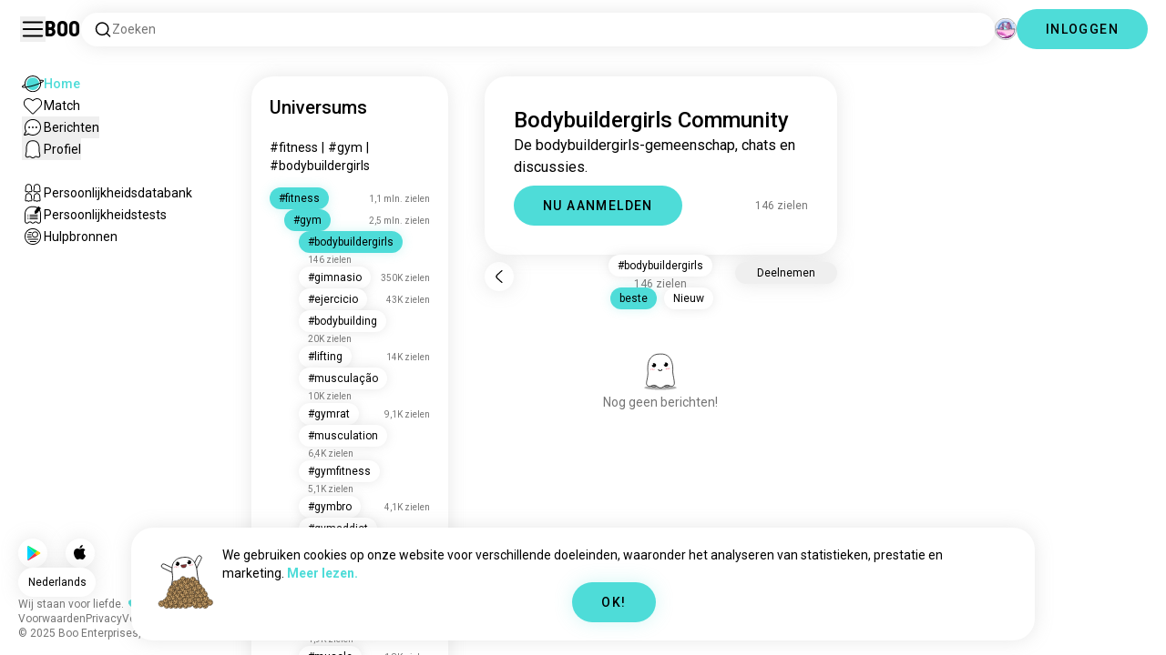

--- FILE ---
content_type: text/html; charset=utf-8
request_url: https://boo.world/nl/u/bodybuildergirls
body_size: 117755
content:
<!DOCTYPE html><html lang="nl"><head><meta charSet="utf-8"/><meta name="viewport" content="width=device-width"/><link rel="preload" href="/rive/ghost.riv" as="fetch" crossorigin="anonymous"/><meta itemProp="name"/><meta itemProp="description"/><meta itemProp="url" content="https://boo.world/u/bodybuildergirls"/><meta name="facebook-domain-verification" content="tj6c47zvdbnh8ag8rccetmmoa4pjk4"/><meta name="naver-site-verification" content="b8c6f9a67f92e9196c14e688fb881c0598e670fb"/><title>Bodybuildergirls Gemeenschap | Boo Bodybuildergirls Universum</title><meta name="robots" content="noindex,nofollow"/><meta name="description" content="Een Boo-gemeenschap waar je andere Bodybuildergirls-enthousiastelingen kunt ontmoeten."/><link rel="alternate" hrefLang="en" href="https://boo.world/u/bodybuildergirls"/><link rel="alternate" hrefLang="af" href="https://boo.world/af/u/bodybuildergirls"/><link rel="alternate" hrefLang="sq" href="https://boo.world/sq/u/bodybuildergirls"/><link rel="alternate" hrefLang="ar" href="https://boo.world/ar/u/bodybuildergirls"/><link rel="alternate" hrefLang="hy" href="https://boo.world/hy/u/bodybuildergirls"/><link rel="alternate" hrefLang="as" href="https://boo.world/as/u/bodybuildergirls"/><link rel="alternate" hrefLang="az" href="https://boo.world/az/u/bodybuildergirls"/><link rel="alternate" hrefLang="eu" href="https://boo.world/eu/u/bodybuildergirls"/><link rel="alternate" hrefLang="be" href="https://boo.world/be/u/bodybuildergirls"/><link rel="alternate" hrefLang="bn" href="https://boo.world/bn/u/bodybuildergirls"/><link rel="alternate" hrefLang="bs" href="https://boo.world/bs/u/bodybuildergirls"/><link rel="alternate" hrefLang="bg" href="https://boo.world/bg/u/bodybuildergirls"/><link rel="alternate" hrefLang="my" href="https://boo.world/my/u/bodybuildergirls"/><link rel="alternate" hrefLang="ca" href="https://boo.world/ca/u/bodybuildergirls"/><link rel="alternate" hrefLang="ceb" href="https://boo.world/ceb/u/bodybuildergirls"/><link rel="alternate" hrefLang="ny" href="https://boo.world/ny/u/bodybuildergirls"/><link rel="alternate" hrefLang="zh-CN" href="https://boo.world/zh-Hans/u/bodybuildergirls"/><link rel="alternate" hrefLang="zh-TW" href="https://boo.world/zh-Hant/u/bodybuildergirls"/><link rel="alternate" hrefLang="co" href="https://boo.world/co/u/bodybuildergirls"/><link rel="alternate" hrefLang="hr" href="https://boo.world/hr/u/bodybuildergirls"/><link rel="alternate" hrefLang="cs" href="https://boo.world/cs/u/bodybuildergirls"/><link rel="alternate" hrefLang="da" href="https://boo.world/da/u/bodybuildergirls"/><link rel="alternate" hrefLang="nl" href="https://boo.world/nl/u/bodybuildergirls"/><link rel="alternate" hrefLang="et" href="https://boo.world/et/u/bodybuildergirls"/><link rel="alternate" hrefLang="fi" href="https://boo.world/fi/u/bodybuildergirls"/><link rel="alternate" hrefLang="tl" href="https://boo.world/fil/u/bodybuildergirls"/><link rel="alternate" hrefLang="fr" href="https://boo.world/fr/u/bodybuildergirls"/><link rel="alternate" hrefLang="fy" href="https://boo.world/fy/u/bodybuildergirls"/><link rel="alternate" hrefLang="gl" href="https://boo.world/gl/u/bodybuildergirls"/><link rel="alternate" hrefLang="ka" href="https://boo.world/ka/u/bodybuildergirls"/><link rel="alternate" hrefLang="de" href="https://boo.world/de/u/bodybuildergirls"/><link rel="alternate" hrefLang="el" href="https://boo.world/el/u/bodybuildergirls"/><link rel="alternate" hrefLang="gu" href="https://boo.world/gu/u/bodybuildergirls"/><link rel="alternate" hrefLang="ht" href="https://boo.world/ht/u/bodybuildergirls"/><link rel="alternate" hrefLang="ha" href="https://boo.world/ha/u/bodybuildergirls"/><link rel="alternate" hrefLang="he" href="https://boo.world/he/u/bodybuildergirls"/><link rel="alternate" hrefLang="hi" href="https://boo.world/hi/u/bodybuildergirls"/><link rel="alternate" hrefLang="hmn" href="https://boo.world/hmn/u/bodybuildergirls"/><link rel="alternate" hrefLang="hu" href="https://boo.world/hu/u/bodybuildergirls"/><link rel="alternate" hrefLang="is" href="https://boo.world/is/u/bodybuildergirls"/><link rel="alternate" hrefLang="ig" href="https://boo.world/ig/u/bodybuildergirls"/><link rel="alternate" hrefLang="id" href="https://boo.world/id/u/bodybuildergirls"/><link rel="alternate" hrefLang="ga" href="https://boo.world/ga/u/bodybuildergirls"/><link rel="alternate" hrefLang="it" href="https://boo.world/it/u/bodybuildergirls"/><link rel="alternate" hrefLang="ja" href="https://boo.world/ja/u/bodybuildergirls"/><link rel="alternate" hrefLang="jv" href="https://boo.world/jv/u/bodybuildergirls"/><link rel="alternate" hrefLang="kn" href="https://boo.world/kn/u/bodybuildergirls"/><link rel="alternate" hrefLang="kk" href="https://boo.world/kk/u/bodybuildergirls"/><link rel="alternate" hrefLang="km" href="https://boo.world/km/u/bodybuildergirls"/><link rel="alternate" hrefLang="rw" href="https://boo.world/rw/u/bodybuildergirls"/><link rel="alternate" hrefLang="ko" href="https://boo.world/ko/u/bodybuildergirls"/><link rel="alternate" hrefLang="ku" href="https://boo.world/ku/u/bodybuildergirls"/><link rel="alternate" hrefLang="ky" href="https://boo.world/ky/u/bodybuildergirls"/><link rel="alternate" hrefLang="lv" href="https://boo.world/lv/u/bodybuildergirls"/><link rel="alternate" hrefLang="lt" href="https://boo.world/lt/u/bodybuildergirls"/><link rel="alternate" hrefLang="lb" href="https://boo.world/lb/u/bodybuildergirls"/><link rel="alternate" hrefLang="mk" href="https://boo.world/mk/u/bodybuildergirls"/><link rel="alternate" hrefLang="mg" href="https://boo.world/mg/u/bodybuildergirls"/><link rel="alternate" hrefLang="ms" href="https://boo.world/ms/u/bodybuildergirls"/><link rel="alternate" hrefLang="ml" href="https://boo.world/ml/u/bodybuildergirls"/><link rel="alternate" hrefLang="mt" href="https://boo.world/mt/u/bodybuildergirls"/><link rel="alternate" hrefLang="mi" href="https://boo.world/mi/u/bodybuildergirls"/><link rel="alternate" hrefLang="mr" href="https://boo.world/mr/u/bodybuildergirls"/><link rel="alternate" hrefLang="mn" href="https://boo.world/mn/u/bodybuildergirls"/><link rel="alternate" hrefLang="ne" href="https://boo.world/ne/u/bodybuildergirls"/><link rel="alternate" hrefLang="no" href="https://boo.world/no/u/bodybuildergirls"/><link rel="alternate" hrefLang="or" href="https://boo.world/or/u/bodybuildergirls"/><link rel="alternate" hrefLang="ps" href="https://boo.world/ps/u/bodybuildergirls"/><link rel="alternate" hrefLang="fa" href="https://boo.world/fa/u/bodybuildergirls"/><link rel="alternate" hrefLang="pl" href="https://boo.world/pl/u/bodybuildergirls"/><link rel="alternate" hrefLang="pt" href="https://boo.world/pt/u/bodybuildergirls"/><link rel="alternate" hrefLang="pa" href="https://boo.world/pa/u/bodybuildergirls"/><link rel="alternate" hrefLang="ro" href="https://boo.world/ro/u/bodybuildergirls"/><link rel="alternate" hrefLang="ru" href="https://boo.world/ru/u/bodybuildergirls"/><link rel="alternate" hrefLang="sm" href="https://boo.world/sm/u/bodybuildergirls"/><link rel="alternate" hrefLang="st" href="https://boo.world/st/u/bodybuildergirls"/><link rel="alternate" hrefLang="sr" href="https://boo.world/sr/u/bodybuildergirls"/><link rel="alternate" hrefLang="sn" href="https://boo.world/sn/u/bodybuildergirls"/><link rel="alternate" hrefLang="sd" href="https://boo.world/sd/u/bodybuildergirls"/><link rel="alternate" hrefLang="si" href="https://boo.world/si/u/bodybuildergirls"/><link rel="alternate" hrefLang="sk" href="https://boo.world/sk/u/bodybuildergirls"/><link rel="alternate" hrefLang="sl" href="https://boo.world/sl/u/bodybuildergirls"/><link rel="alternate" hrefLang="so" href="https://boo.world/so/u/bodybuildergirls"/><link rel="alternate" hrefLang="es" href="https://boo.world/es/u/bodybuildergirls"/><link rel="alternate" hrefLang="su" href="https://boo.world/su/u/bodybuildergirls"/><link rel="alternate" hrefLang="sw" href="https://boo.world/sw/u/bodybuildergirls"/><link rel="alternate" hrefLang="sv" href="https://boo.world/sv/u/bodybuildergirls"/><link rel="alternate" hrefLang="tg" href="https://boo.world/tg/u/bodybuildergirls"/><link rel="alternate" hrefLang="ta" href="https://boo.world/ta/u/bodybuildergirls"/><link rel="alternate" hrefLang="tt" href="https://boo.world/tt/u/bodybuildergirls"/><link rel="alternate" hrefLang="te" href="https://boo.world/te/u/bodybuildergirls"/><link rel="alternate" hrefLang="th" href="https://boo.world/th/u/bodybuildergirls"/><link rel="alternate" hrefLang="tr" href="https://boo.world/tr/u/bodybuildergirls"/><link rel="alternate" hrefLang="tk" href="https://boo.world/tk/u/bodybuildergirls"/><link rel="alternate" hrefLang="uk" href="https://boo.world/uk/u/bodybuildergirls"/><link rel="alternate" hrefLang="ur" href="https://boo.world/ur/u/bodybuildergirls"/><link rel="alternate" hrefLang="ug" href="https://boo.world/ug/u/bodybuildergirls"/><link rel="alternate" hrefLang="uz" href="https://boo.world/uz/u/bodybuildergirls"/><link rel="alternate" hrefLang="vi" href="https://boo.world/vi/u/bodybuildergirls"/><link rel="alternate" hrefLang="cy" href="https://boo.world/cy/u/bodybuildergirls"/><link rel="alternate" hrefLang="xh" href="https://boo.world/xh/u/bodybuildergirls"/><link rel="alternate" hrefLang="yi" href="https://boo.world/yi/u/bodybuildergirls"/><link rel="alternate" hrefLang="yo" href="https://boo.world/yo/u/bodybuildergirls"/><link rel="alternate" hrefLang="zu" href="https://boo.world/zu/u/bodybuildergirls"/><meta name="twitter:card" content="summary"/><meta property="og:title" content="Bodybuildergirls Gemeenschap | Boo Bodybuildergirls Universum"/><meta property="og:description" content="Een Boo-gemeenschap waar je andere Bodybuildergirls-enthousiastelingen kunt ontmoeten."/><meta property="og:url" content="https://boo.world/nl/u/bodybuildergirls"/><meta property="og:type" content="website"/><meta property="og:image" content="https://boo.world/boo_logo.png"/><meta property="og:site_name" content="Boo"/><link rel="canonical" href="https://boo.world/nl/u/bodybuildergirls"/><meta http-equiv="x-ua-compatible" content="IE=edge; chrome=1"/><link rel="preconnect" href="https://images.prod.boo.dating"/><link rel="preconnect" href="https://firebase.googleapis.com"/><link rel="preconnect" href="https://api.prod.boo.dating"/><link rel="icon" href="/icon.png"/><script type="application/ld+json">{"@context":"https://schema.org","@type":"BreadcrumbList","itemListElement":[{"@type":"ListItem","position":1,"item":"https://boo.world/nl","name":"Universums"},{"@type":"ListItem","position":2,"item":"https://boo.world/nl/u/fitness","name":"Fitness"},{"@type":"ListItem","position":3,"item":"https://boo.world/nl/u/gym","name":"Gym"},{"@type":"ListItem","position":4,"item":"https://boo.world/nl/u/bodybuildergirls","name":"Bodybuildergirls"}]}</script><meta name="next-head-count" content="129"/><link rel="preload" href="/_next/static/media/47cbc4e2adbc5db9-s.p.woff2" as="font" type="font/woff2" crossorigin="anonymous" data-next-font="size-adjust"/><link rel="preload" href="/_next/static/media/fc6b63228560184b-s.p.otf" as="font" type="font/otf" crossorigin="anonymous" data-next-font="size-adjust"/><link rel="preload" href="/_next/static/css/5539f15383fc954b.css" as="style"/><link rel="stylesheet" href="/_next/static/css/5539f15383fc954b.css" data-n-g=""/><link rel="preload" href="/_next/static/css/290e4d30695bdc8b.css" as="style"/><link rel="stylesheet" href="/_next/static/css/290e4d30695bdc8b.css" data-n-p=""/><noscript data-n-css=""></noscript><script defer="" nomodule="" src="/_next/static/chunks/polyfills-c67a75d1b6f99dc8.js"></script><script src="/_next/static/chunks/webpack-95bdaaa693770f20.js" defer=""></script><script src="/_next/static/chunks/framework-ca706bf673a13738.js" defer=""></script><script src="/_next/static/chunks/main-f06a5c9ec2ff76ad.js" defer=""></script><script src="/_next/static/chunks/pages/_app-c9af76fe5fbdd980.js" defer=""></script><script src="/_next/static/chunks/5c0b189e-42a343836465e8f3.js" defer=""></script><script src="/_next/static/chunks/1664-d6695647d74e7640.js" defer=""></script><script src="/_next/static/chunks/358-c1bc59044920a28a.js" defer=""></script><script src="/_next/static/chunks/8190-ce96fb539a9c499b.js" defer=""></script><script src="/_next/static/chunks/867-70050f96f4213900.js" defer=""></script><script src="/_next/static/chunks/7032-6c7fa81420e66c45.js" defer=""></script><script src="/_next/static/chunks/3679-79a6c1847cdabd73.js" defer=""></script><script src="/_next/static/chunks/6060-058605afb76e0f00.js" defer=""></script><script src="/_next/static/chunks/8281-ceaf919284e6d082.js" defer=""></script><script src="/_next/static/chunks/pages/u/%5BinterestName%5D-dd37e138cf0e8e34.js" defer=""></script><script src="/_next/static/8377bab5fe5effbad256034a8bdab7ceaadd908b/_buildManifest.js" defer=""></script><script src="/_next/static/8377bab5fe5effbad256034a8bdab7ceaadd908b/_ssgManifest.js" defer=""></script></head><body><div id="__next"><div dir="ltr" class="__className_0cb770 __variable_2b0888"><div id="_rht_toaster" style="position:fixed;z-index:9999;top:16px;left:16px;right:16px;bottom:16px;pointer-events:none;padding:0;inset:0"></div><div class="relative h-screen overflow-hidden"><div class="absolute top-1/2 left-1/2 -translate-x-1/2 -translate-y-1/2 pointer-events-none z-50"><div class="relative w-[2.125rem] h-[2.125rem]"><div class="absolute top-1/2 left-1/2 -translate-x-1/2 -translate-y-1/2 duration-500 w-[2.125rem] h-[2.125rem] opacity-0"><div class="inline-block animate-spin border-[6px] rounded-full border-black w-[2.125rem] h-[2.125rem] border-r-transparent" role="status"></div></div><div class="absolute top-1/2 left-1/2 -translate-x-1/2 -translate-y-1/2 duration-500 w-8 h-8 opacity-0"><div class="inline-block animate-spin border-4 rounded-full border-accent w-8 h-8 border-r-transparent" role="status"></div></div></div></div><div class="fixed h-16 top-0 left-0 w-full py-5 flex items-center pe-5 ps-[1.375rem] z-30 gap-x-3 bg-primary"><button aria-label="Schakel Sidebar In/Uit" id="hamburger" class="h-7 w-7 cursor-pointer hover:scale-105 active:scale-99 duration-500 min-w-[28px]"><svg aria-hidden="true" xmlns="http://www.w3.org/2000/svg" viewBox="0 0 30 30"><path stroke="rgb(var(--primary-color-dark))" stroke-linecap="round" stroke-miterlimit="10" stroke-width="2" d="M4 7h22M4 15h22M4 23h22" class="transition duration-500"></path></svg></button><a id="booLogo" aria-label="Home" href="/nl"><p class="font-budokan text-2xl hover:scale-105 active:scale-99 duration-500">Boo</p></a><div class="relative flex-grow" data-headlessui-state=""><button class="flex items-center gap-x-2 bg-primary shadow px-3.5 py-2 rounded-3xl cursor-text w-full text-left" id="searchInterests" type="button" aria-haspopup="menu" aria-expanded="false" data-headlessui-state=""><div class="min-w-[14px]"><svg aria-hidden="true" xmlns="http://www.w3.org/2000/svg" width="20" height="21" fill="none" class="duration-500 stroke-primary-dark "><path stroke-linecap="round" stroke-linejoin="round" stroke-width="1.5" d="m17.5 17.941-3.625-3.625m1.958-4.708a6.667 6.667 0 1 1-13.333 0 6.667 6.667 0 0 1 13.333 0Z"></path></svg></div><span class="text-sm text-gray">Zoeken</span></button></div><div class="relative h-6 w-6" data-headlessui-state=""><button aria-label="Dimensies" class="absolute h-6 w-6 false md:-translate-x-0 transition-transform cursor-pointer hover:scale-105 active:scale-99 duration-700 ease-in-out z-40 rounded-full false focus:outline-none focus-visible:outline-none" id="headlessui-menu-button-:Rtla6:" type="button" aria-haspopup="menu" aria-expanded="false" data-headlessui-state=""><div class="" style="width:100%;height:100%"><canvas style="vertical-align:top;width:0;height:0"></canvas></div></button></div><div class="hidden md:block"><div class="hidden sm:block"><button class=" bg-accent shadow shadow-accent-light animated-shadow px-8 py-3 rounded-full text-center w-fit undefined cursor-pointer hover:scale-103 active:scale-99 duration-500"><p class="text-sm font-medium undefined text-black tracking-widest">INLOGGEN</p></button></div></div></div><nav class="fixed overflow-y-scroll top-16 left-0 bottom-0 w-64 transition-all duration-500 ease-in-out bg-primary lg:shadow-none transform py-4 flex flex-col justify-between ps-5 -translate-x-full lg:translate-x-0 z-20 scrollbar-hide"><div class="flex flex-col gap-y-6 ps-1 false"><div class="sm:hidden"><button class=" bg-accent shadow shadow-accent-light animated-shadow px-8 py-3 rounded-full text-center w-fit undefined cursor-pointer hover:scale-103 active:scale-99 duration-500"><p class="text-sm font-medium undefined text-black tracking-widest">INLOGGEN</p></button></div><a href="/nl"><div class="flex items-center gap-x-4 hover:scale-103 active:scale-99 duration-500 w-fit"><div class="w-6 h-6 min-w-[1.5rem]"><svg aria-hidden="true" xmlns="http://www.w3.org/2000/svg" xml:space="preserve" viewBox="0 0 1000 1000"><circle cx="500.3" cy="504.1" r="290.8" fill="#4EDCD8"></circle><path fill="rgb(var(--primary-color-dark))" d="M500.8 881.8c-51 0-100.4-10-147-29.7-45-19-85.3-46.2-120-80.9s-61.9-75-80.9-120c-19.7-46.6-29.7-96-29.7-147s10-100.4 29.7-147c19-45 46.2-85.3 80.9-120s75-61.9 120-80.9c46.6-19.7 96-29.7 147-29.7s100.4 10 147 29.7c45 19 85.3 46.2 120 80.9s61.9 75 80.9 120c19.7 46.6 29.7 96 29.7 147s-10 100.4-29.7 147c-19 45-46.2 85.3-80.9 120s-75 61.9-120 80.9c-46.6 19.7-96 29.7-147 29.7zm0-715.1c-186.1 0-337.5 151.4-337.5 337.5s151.4 337.5 337.5 337.5 337.5-151.4 337.5-337.5-151.4-337.5-337.5-337.5z"></path><path fill="rgb(var(--primary-color-dark))" d="M98.1 685.1c-11.8 0-22.6-.5-32.2-1.4-13.8-1.4-55.8-5.5-64.4-35.1-8.6-29.6 24.8-55.5 35.8-64 22.6-17.6 56.1-37 99.6-57.9l17.3 36.1C64 606.2 45 630.3 41.2 637.2c6.9 3.8 35.8 14.1 135.3 2.6 93.8-10.8 215.2-36.9 341.8-73.4 127.1-36.7 244-79.5 329.2-120.5 89.6-43.1 108.4-67.1 112.3-73.9-6.9-3.8-35.6-14-134.2-2.7l-4.5-39.8c47.6-5.4 86-6.7 114.4-3.9 13.7 1.4 55.5 5.5 64 35s-24.6 55.3-35.5 63.8c-22.5 17.5-55.8 36.9-99 57.7-87.1 41.9-206.2 85.5-335.4 122.8-128.7 37.1-252.4 63.7-348.3 74.7-32 3.7-59.8 5.5-83.2 5.5z"></path></svg></div><div style="opacity:1"><p class="text-sm line-clamp-1 transition-opacity duration-500 ease-in-out opacity-100 text-accent font-medium">Home</p></div></div></a><a href="/nl/match"><div class="flex items-center gap-x-4 hover:scale-103 active:scale-99 duration-500 w-fit"><div class="w-6 h-6 min-w-[1.5rem]"><svg aria-hidden="true" xmlns="http://www.w3.org/2000/svg" xml:space="preserve" viewBox="0 0 1000 1000"><path fill="rgb(var(--primary-color-dark))" d="M500.7 896.6c-17.3 0-33.7-6.8-45.9-19L180.4 603.3C131.6 554.4 99.8 501.5 86 446.1c-12.5-50.3-9.3-100.7 9.3-145.8 16.3-39.4 43.6-72.8 79-96.4 36.1-24.2 78.8-37 123.4-37 49.6 0 123.9 15.8 203 88.4 78-71.6 151.6-87.1 200.7-87.1 44.8 0 87.6 12.9 123.9 37.3 35.5 23.8 63 57.4 79.4 97 18.6 44.9 21.9 95 9.6 145-13.6 55-45 107.5-93.4 155.8L546.6 877.6c-12.3 12.2-28.6 19-45.9 19zM297.7 207c-73.1 0-138 42.7-165.4 108.7-33.5 81-5 177.9 76.4 259.3L483 849.3c4.7 4.7 11 7.3 17.6 7.3 6.7 0 12.9-2.6 17.6-7.3L792.6 575c80.4-80.4 108.5-176.6 75.1-257.2-27.6-66.5-92.9-109.6-166.3-109.6-63.9 0-128.4 30.8-186.6 88.9l-14.1 14.1-14.1-14.1C427.5 238.2 362.2 207 297.7 207z"></path><path fill="rgb(var(--primary-color))" d="M297.7 250.1c-28.7 0-56 8.1-78.9 23.4-22.2 14.9-39.3 35.8-49.6 60.6-12 29.1-14 62.2-5.6 95.8 10.3 41.1 34.9 81.5 73.4 119.9l249.4 249.4c7.9 7.9 20.6 7.9 28.5 0l249.4-249.4c37.9-37.9 62.2-77.7 72.3-118.4 8.2-33.3 6.2-66.2-5.8-95.2-10.4-25-27.7-46.2-50-61.2-23.1-15.5-50.5-23.7-79.3-23.7-34.1 0-87.1 11.5-146.6 66L500.8 367l-54.1-49.7c-60.7-55.6-114.5-67.2-149-67.2z"></path></svg></div><div style="opacity:1"><p class="text-sm line-clamp-1 transition-opacity duration-500 ease-in-out opacity-100 false">Match</p></div></div></a><button class="flex items-center gap-x-4 hover:scale-103 active:scale-99 duration-500 w-fit cursor-pointer"><div class="w-6 h-6 min-w-[1.5rem] relative"><svg aria-hidden="true" xmlns="http://www.w3.org/2000/svg" xml:space="preserve" viewBox="0 0 1000 1000"><circle cx="500.3" cy="499.1" r="290.8" fill="rgb(var(--primary-color))"></circle><path fill="rgb(var(--primary-color-dark))" d="M847.2 351.9c-19-44.8-46.1-85.1-80.7-119.6-34.6-34.6-74.8-61.7-119.7-80.7C600.5 132 551.2 122 500.3 122c-50.8 0-100.1 10-146.5 29.6-44.8 19-85.1 46.1-119.6 80.7-34.6 34.6-61.7 74.8-80.7 119.6-19.6 46.4-29.6 95.7-29.6 146.5s10 100.1 29.6 146.5c4.3 10.1 9 20 14.1 29.7 8.1 15.2 17.1 29.8 27.2 43.8 2.1-3.7 4.2-7.5 6.5-11.5 5.3-9.3 10.5-18.5 15.6-27.4-9.5-14.8-17.9-30.5-25-46.8-18-41.2-28-86.6-28-134.3 0-185.5 150.9-336.5 336.5-336.5 185.5 0 336.5 150.9 336.5 336.5 0 185.5-150.9 336.5-336.5 336.5-48 0-93.7-10.1-135.1-28.3-18.6-8.2-36.3-18-52.9-29.2-7.8 2.7-15.7 5.4-23.6 8.1-7.9 2.7-15.5 5.2-22.7 7.6 14.8 11.8 30.5 22.5 46.9 31.9 13.2 7.6 26.8 14.3 40.9 20.3 46.4 19.6 95.7 29.6 146.5 29.6s100.1-10 146.5-29.6c44.8-19 85.1-46.1 119.7-80.7s61.7-74.8 80.7-119.6c19.6-46.4 29.6-95.7 29.6-146.5-.1-50.9-10.1-100.2-29.7-146.6z"></path><path fill="rgb(var(--primary-color-dark))" d="M365.3 806.6c-16.3 5.9-34.1 12.2-52.4 18.4-5.5 1.9-11.1 3.8-16.7 5.7-45.1 15.2-82.5 26.7-111.2 34.1-29.4 7.6-47.8 10.4-60.2 10.4-9.1 0-15-1.5-19.8-3.8-7.2-3.5-12.3-9.4-14.6-16.7-3.5-11.4-1.6-27.2 18.9-70.6 11.3-23.9 27.6-55 48.6-92.3 3.3-5.8 6.5-11.5 9.8-17.3 8.4-14.7 16.6-28.9 24.3-41.9 7.1 16.3 15.5 32 25 46.8-5.1 8.9-10.4 18.1-15.6 27.4-2.2 3.9-4.4 7.8-6.5 11.5-34.3 61.4-49.3 93.6-55.7 110.3 18.1-3 54.6-11.6 127-35.6 7.2-2.4 14.8-4.9 22.7-7.6 8-2.7 15.9-5.4 23.6-8.1 16.5 11.3 34.2 21.1 52.8 29.3z"></path><circle fill="rgb(var(--primary-color-dark))" cx="337.5" cy="499.9" r="40.3"></circle><circle fill="rgb(var(--primary-color-dark))" cx="499.6" cy="499.5" r="40.3"></circle><circle fill="rgb(var(--primary-color-dark))" cx="661.6" cy="499.5" r="40.3"></circle></svg></div><div style="opacity:1"><p class="text-sm line-clamp-1 transition-opacity duration-500 ease-in-out opacity-100 false">Berichten</p></div></button><button class="flex items-center gap-x-4 cursor-pointer hover:scale-103 active:scale-99 duration-500 w-fit"><div class="w-6 h-6 min-w-[1.5rem]"><svg aria-hidden="true" xmlns="http://www.w3.org/2000/svg" xml:space="preserve" viewBox="0 0 1000 1000"><path fill="rgb(var(--primary-color))" d="M360.8 776.2c36.1 0 66.8 12.7 91.3 37.8 16.5 16.9 33.5 23.6 43.2 26.1 1.8.5 6.2.7 8.9-.1 8.5-2.7 28-10.4 43.3-26.1 24.5-25 55.2-37.7 91.2-37.7 38.8 0 73.5 15.3 96.5 25.5 2.2 1 8.4 3.7 10.9 4.7.2.1.3.1.5.1.9.2 2.1.5 3.3.8.5.1 1.1 0 1.7-.1 1.2-.3 2.2-1 3.1-1.8 8.9-8.2 10.1-10.8 9.6-25.7-.3-9.1-8.3-48.8-13.1-72.5-9.6-47.7-19.5-96.9-20.2-126.2-.4-15.1-.3-34.5-.2-57 .2-42.5.5-95.4-2.9-127.7-5.5-51.9-19.8-100.5-38.3-130-23.7-38-50.4-61.4-86.3-75.9-35.8-14.5-84.4-15.6-98.4-15.6h-10.4c-14 0-62.7 1.1-98.4 15.6-36 14.5-62.6 38-86.3 75.9-18.4 29.5-33.2 79.3-38.6 130-3.1 28.8-4.3 78.7-3.2 127.2v.6c0 8.7.1 16.8.2 24.6.1 12.3.2 22.9 0 32.2-.7 27.9-9.1 71.7-20 126.1-4.1 20.5-12.6 63-13 72.5-.5 14.8.7 17.5 9.7 25.7.9.8 2 1.5 3.1 1.8.6.2 1.2.3 1.7.2 1.2-.3 2.4-.6 3.4-.8.2 0 .3-.1.4-.1 2.5-1 8.7-3.7 10.9-4.7 22.8-10.1 57.5-25.4 96.4-25.4z"></path><path fill="rgb(var(--primary-color-dark))" d="M500.6 921h-.4c-2.3-.1-56.3-2.5-104.3-51.6-9.2-9.4-20-13.7-34.1-13.7-22 0-46.4 10.8-64.2 18.6-9.3 4.1-16.7 7.4-23.2 9-10.2 2.5-19.5 4.6-29.6 4.6-18.3 0-34.3-7.1-51.8-22.9-27.9-25.3-38.2-50.2-36.8-88.8.6-15.6 7.1-47.9 14.6-85.4 8.5-42.2 18.1-90.1 18.7-112.5.4-13.9.2-33.7.1-54.6-.3-44.5-.6-99.8 3.3-136.5 3.2-30.4 14.6-107.3 50-163.9 32.8-52.5 72.3-86.7 124.2-107.7 47.8-19.3 105.7-21.4 128.3-21.4 2.6 0 4.4 0 5.3.1h5.1c22.7 0 80.6 2.1 128.4 21.4 51.9 21 91.4 55.2 124.2 107.7 35.4 56.7 46.8 133.5 50 163.9 3.9 36.7 3.6 92 3.3 136.5-.1 20.9-.2 40.6.1 54.5.6 22.3 10.2 70.2 18.7 112.5 7.5 37.5 14 69.8 14.6 85.4 1.4 38.6-8.9 63.5-36.8 88.8-17.5 15.9-33.4 22.9-51.7 22.9-10 0-19.3-2.1-29.5-4.6-6.5-1.6-13.9-4.9-23.3-9-17.8-7.9-42.2-18.7-64.1-18.7-14.1 0-24.9 4.4-34.1 13.7-49 50.1-99.1 51.7-104.7 51.7h-.3zM361.8 815.6c24.9 0 46 8.7 62.7 25.7 34.6 35.4 71.9 39.2 76.8 39.6 4.2-.2 39.8-2.8 75.8-39.7 16.7-17.1 37.8-25.7 62.6-25.7 30.4 0 60.4 13.3 80.3 22.1 6.7 3 13.6 6 16.7 6.8 7.6 1.9 14.4 3.4 19.9 3.4 5.7 0 12.7-1.5 24.8-12.5 18.9-17.2 24.7-31.2 23.7-57.7-.4-12.3-7.2-46.2-13.8-79-9.2-46-18.8-93.5-19.4-119.3-.4-14.5-.3-33.6-.1-55.8.2-43.5.5-97.6-3.1-132.1-6.1-57.6-22.6-112.5-44.2-147-28.5-45.6-61-73.9-105.3-91.8-42.5-17.2-97.5-18.5-113.4-18.5h-10.3c-15.9 0-70.9 1.3-113.3 18.5-44.3 17.9-76.7 46.2-105.3 91.8-21.5 34.4-38 89.4-44.2 147-3.7 34.4-3.4 88.6-3.1 132 .1 22.2.2 41.3-.1 55.8-.7 25.8-10.2 73.3-19.4 119.3-6.6 32.8-13.4 66.6-13.8 79-1 26.5 4.8 40.5 23.8 57.7 12.1 11 19.1 12.6 24.9 12.6 5.5 0 12.3-1.6 19.9-3.5 3.1-.8 10-3.8 16.7-6.8 19.7-8.6 49.8-21.9 80.2-21.9z"></path></svg></div><div style="opacity:1"><p class="text-sm line-clamp-1 transition-opacity duration-500 ease-in-out opacity-100 false">Profiel</p></div></button><a href="/nl/database"><div class="flex items-center gap-x-4 mt-6 hover:scale-103 active:scale-99 duration-500 w-fit"><div class="w-6 h-6 min-w-[1.5rem]"><svg aria-hidden="true" xmlns="http://www.w3.org/2000/svg" xml:space="preserve" viewBox="0 0 1000 1000"><path fill="rgb(var(--primary-color-dark))" d="M309.7 486.8H308.4c-5.3 0-15.9-.8-27-6.4-4.9-2.4-9.2-5.6-15.9-10.6-7.4-5.5-10.7-7.8-12.3-8.7-3.5-1-7.2-2-9.5-2h-.2c-12 5.8-26.2 11.9-41.6 11.9-12.5 0-24-4-33.3-11.5-16.6-13.5-31.3-30.9-25.7-67.3 1.7-11.2 4.3-24.8 6.9-38 2.4-12.3 4.6-23.9 5.6-30.8 1.7-12.5 1.7-15.3 1.4-37.5V283c-.4-32.3.3-69.2 13.2-98.9 15.6-36 36.9-60.5 65.3-74.9 28-14.1 63-15.2 73-15.2h1.4c10 0 45 1.1 72.9 15.2 28.7 14.5 49.4 38.3 65.2 74.9 12.8 29.7 13.5 66.7 13.2 98.9v2.5c-.3 22.4-.3 25.3 1.4 37.9 1 6.9 3.2 18.5 5.6 30.8 2.6 13.2 5.2 26.9 6.9 38.1 5.5 36.4-9.1 53.9-25.7 67.3-9.4 7.6-20.9 11.5-33.3 11.5-15.5 0-29.6-6.1-41.6-11.9h-.2c-2.3 0-6 1-9.5 2-1.5.9-4.9 3.2-12.2 8.6-6.7 5-11 8.2-15.9 10.6-11.1 5.5-21.6 6.4-26.8 6.4zm-.7-40h.6c1.4 0 5.1-.2 9-2.2 1.9-1 6-4 9.8-6.9 12.7-9.5 18-12.8 23-14.4l.7-.2c6-1.8 13.5-4 21.9-4 6.2 0 12 1.3 17.2 3.8 8.5 4.1 17.4 8.1 24.6 8.1 4.4 0 6.8-1.5 8.2-2.6 8.8-7.1 14.2-11.5 11.3-30.2-1.6-10.4-4.1-23.6-6.6-36.4-2.5-12.8-4.8-25-5.9-32.9-2.1-15.6-2.1-21-1.8-43.8v-2.5c.3-28.2-.1-60.1-9.9-82.6-11.9-27.5-26.7-45-46.6-55.1-21-10.6-51.4-10.9-54.8-10.9h-1.4c-3.4 0-34 .3-55 10.9-19.7 10-35 28-46.7 55.1-9.8 22.6-10.2 54.5-9.9 82.6v2.9c.3 22.6.3 28-1.8 43.4-1.1 8-3.5 20.1-5.9 32.9-2.5 12.9-5.1 26.1-6.6 36.5-2.8 18.8 2.5 23.1 11.3 30.3 1.4 1.1 3.8 2.6 8.2 2.6 7.2 0 16.1-4 24.6-8.1 5.2-2.5 11-3.8 17.2-3.8 8.4 0 15.9 2.2 21.9 4l.7.2c5 1.6 10.4 5 23.1 14.5 3.9 2.9 7.9 5.9 9.8 6.9 3.9 1.9 7.7 2.2 9.1 2.2l.7-.3z"></path><path fill="rgb(var(--primary-color))" d="M243.8 376.1c14.2 0 25.7 3.4 33.3 5.6l1.3.4c9.1 2.9 17 7.6 25.9 13.9 2.8 2 6.6 2 9.4 0 8.9-6.3 16.8-11 25.8-13.9l1.3-.4c7.6-2.3 19.1-5.7 33.3-5.7 2.3 0 4.5.1 6.7.3 5.4.4 9.8-4.3 8.7-9.6 0-.1 0-.2-.1-.3-2.6-13.4-5.1-26.1-6.3-35.2-2.5-18.5-2.5-25.7-2.2-49.7V279c.2-17.4.6-49.7-6.6-66.3-8-18.4-16.8-29.6-27.9-35.2-9-4.5-26.8-6.6-36.7-6.6h-1.6c-9.9 0-27.8 2.1-36.8 6.6-11 5.6-20.2 17.1-28 35.2-7.2 16.6-6.8 48.9-6.6 66.3v3c.3 23.8.3 30.9-2.2 49.3-1.3 9.1-3.7 21.7-6.3 35.1v.1c0 .1 0 .2-.1.4-1 5.3 3.3 10.1 8.7 9.6 2.4-.3 4.7-.4 7-.4zM625.2 376.1c14.2 0 25.7 3.4 33.3 5.6l1.3.4c9.1 2.9 17 7.6 25.9 13.9 2.8 2 6.6 2 9.4 0 8.9-6.3 16.8-11 25.8-13.9l1.3-.4c7.6-2.3 19.1-5.7 33.3-5.7 2.3 0 4.5.1 6.7.3 5.4.4 9.8-4.3 8.7-9.6 0-.1 0-.2-.1-.3-2.6-13.4-5.1-26.1-6.3-35.2-2.5-18.5-2.5-25.7-2.2-49.7V279c.2-17.4.6-49.7-6.6-66.3-8-18.4-16.8-29.6-27.9-35.2-9-4.5-26.8-6.6-36.7-6.6h-1.6c-9.9 0-27.8 2.1-36.8 6.6-11 5.6-20.2 17.1-28 35.2-7.2 16.6-6.8 48.9-6.6 66.3v3c.3 23.8.3 30.9-2.2 49.3-1.3 9.1-3.7 21.7-6.3 35.1v.1c0 .1 0 .2-.1.4-1 5.3 3.3 10.1 8.7 9.6 2.5-.3 4.7-.4 7-.4zM243.8 802.3c14.2 0 25.7 3.4 33.3 5.6l1.3.4c9.1 2.9 17 7.6 25.9 13.9 2.8 2 6.6 2 9.4 0 8.9-6.3 16.8-11 25.8-13.9l1.3-.4c7.6-2.3 19.1-5.7 33.3-5.7 2.3 0 4.5.1 6.7.3 5.4.4 9.8-4.3 8.7-9.6 0-.1 0-.2-.1-.3-2.6-13.4-5.1-26.1-6.3-35.2-2.5-18.5-2.5-25.7-2.2-49.7v-2.5c.2-17.4.6-49.7-6.6-66.3-8-18.4-16.8-29.6-27.9-35.2-9-4.5-26.8-6.6-36.7-6.6h-1.6c-9.9 0-27.8 2.1-36.8 6.6-11 5.6-20.2 17.1-28 35.2-7.2 16.6-6.8 48.9-6.6 66.3v3c.3 23.8.3 30.9-2.2 49.3-1.3 9.1-3.7 21.7-6.3 35.1v.1c0 .1 0 .2-.1.4-1 5.3 3.3 10.1 8.7 9.6 2.4-.3 4.7-.4 7-.4zM625.2 802.3c14.2 0 25.7 3.4 33.3 5.6l1.3.4c9.1 2.9 17 7.6 25.9 13.9 2.8 2 6.6 2 9.4 0 8.9-6.3 16.8-11 25.8-13.9l1.3-.4c7.6-2.3 19.1-5.7 33.3-5.7 2.3 0 4.5.1 6.7.3 5.4.4 9.8-4.3 8.7-9.6 0-.1 0-.2-.1-.3-2.6-13.4-5.1-26.1-6.3-35.2-2.5-18.5-2.5-25.7-2.2-49.7v-2.5c.2-17.4.6-49.7-6.6-66.3-8-18.4-16.8-29.6-27.9-35.2-9-4.5-26.8-6.6-36.7-6.6h-1.6c-9.9 0-27.8 2.1-36.8 6.6-11 5.6-20.2 17.1-28 35.2-7.2 16.6-6.8 48.9-6.6 66.3v3c.3 23.8.3 30.9-2.2 49.3-1.3 9.1-3.7 21.7-6.3 35.1v.1c0 .1 0 .2-.1.4-1 5.3 3.3 10.1 8.7 9.6 2.5-.3 4.7-.4 7-.4z"></path><path fill="rgb(var(--primary-color-dark))" d="M691.1 486.8h-.6c-5 .1-16-.6-27.6-6.4-4.9-2.4-9.2-5.6-15.9-10.6-7.4-5.5-10.7-7.8-12.3-8.7-3.4-1-7.1-2-9.5-2h-.2c-12 5.8-26.1 11.9-41.6 11.9-12.5 0-24-4-33.3-11.5-16.6-13.5-31.3-30.9-25.7-67.4 1.7-11.2 4.4-24.9 6.9-38.1 2.4-12.3 4.6-23.9 5.6-30.8 1.7-12.5 1.7-15.4 1.4-37.5v-2.9c-.4-32.2.3-69.2 13.2-98.9 15.6-36 36.9-60.5 65.3-74.9 28-14.1 63-15.2 73-15.2h1.4c10 0 45 1.1 72.9 15.2 28.7 14.5 49.4 38.3 65.2 74.9 12.8 29.7 13.5 66.7 13.2 98.9v2.5c-.3 22.4-.3 25.3 1.4 37.9.9 6.9 3.2 18.5 5.6 30.7v.1c2.6 13.2 5.2 26.8 6.9 38 5.5 36.4-9.1 53.9-25.7 67.3-9.4 7.6-20.9 11.5-33.4 11.5-15.5 0-29.6-6.1-41.6-11.9h-.2c-2.3 0-6 1-9.5 2-1.5.9-4.9 3.2-12.2 8.6-6.7 5-11 8.2-15.9 10.6-11 5.8-21.5 6.7-26.8 6.7zm-.6-40h.6c1.4 0 5.1-.2 9-2.2 1.9-1 6-4 9.8-6.9 12.7-9.5 18-12.8 23-14.4l.7-.2c6-1.8 13.5-4 21.9-4 6.2 0 12 1.3 17.2 3.8 8.5 4.1 17.4 8.1 24.6 8.1 3.4 0 5.9-.8 8.2-2.6 8.8-7.1 14.2-11.5 11.3-30.2-1.6-10.4-4.1-23.6-6.6-36.4l19.6-3.9-19.6 3.8c-2.5-12.8-4.8-24.9-5.9-32.9-2.1-15.5-2.1-21-1.8-43.8v-2.5c.3-28.2-.1-60.1-9.9-82.6-11.9-27.5-26.7-45-46.6-55.1-21-10.6-51.4-10.9-54.8-10.9h-1.4c-3.4 0-34 .3-55 10.9-19.7 10-35 28-46.7 55.1-9.8 22.6-10.2 54.5-9.9 82.6v2.9c.3 22.6.3 28-1.8 43.4-1.1 8-3.5 20.1-5.9 32.9-2.5 12.8-5.1 26.1-6.6 36.5-2.8 18.8 2.5 23.1 11.3 30.3 1.4 1.1 3.8 2.6 8.2 2.6 7.2 0 16.1-4 24.6-8.1 5.2-2.5 11-3.8 17.2-3.8 8.4 0 15.9 2.2 21.9 4l.7.2c5 1.6 10.4 5 23.1 14.4 3.9 2.9 7.9 5.9 9.8 6.9 3.9 2 7.7 2.2 9.1 2.2l.7-.1zM691.1 907c-.2 0-.4-.1-.7-.1h-.7c-5.3 0-15.9-.9-27-6.4-4.9-2.4-9.2-5.6-15.9-10.6-7.4-5.5-10.7-7.8-12.3-8.7-3.4-1-7.1-2.1-9.5-2.1h-.2c-12 5.8-26.2 11.9-41.6 11.9-12.5 0-24-4-33.3-11.5-16.6-13.5-31.3-30.9-25.7-67.4 1.7-11.2 4.4-24.9 6.9-38.1 2.4-12.3 4.6-23.9 5.6-30.8 1.7-12.5 1.7-15.4 1.4-37.5v-2.9c-.4-32.2.3-69.2 13.2-98.9 15.6-36 36.9-60.5 65.3-74.9 28-14.1 63-15.2 73-15.2h1.4c10 0 45 1.1 72.9 15.3 28.7 14.5 49.4 38.3 65.2 74.9 12.8 29.7 13.5 66.7 13.2 98.9v2.5c-.3 22.4-.3 25.3 1.4 37.9.9 6.9 3.2 18.5 5.6 30.7v.2c2.6 13.2 5.2 26.8 6.9 38 5.5 36.4-9.1 53.9-25.7 67.3-9.4 7.6-20.9 11.5-33.4 11.5-15.5 0-29.6-6.1-41.6-11.9h-.2c-2.3 0-6 1-9.5 2-1.5.9-4.9 3.2-12.2 8.6-6.7 5-11 8.3-15.9 10.7-10.8 5.7-21.3 6.6-26.6 6.6zm-65.9-67.9c8.4 0 15.9 2.2 21.9 4l.7.2c5 1.6 10.4 5 23.2 14.5 3.9 2.9 7.9 5.9 9.8 6.9 3.9 1.9 7.7 2.2 9.1 2.2H691.2c1.4 0 5.1-.2 9-2.2 1.9-1 6-4 9.9-6.9 12.7-9.5 18-12.8 23-14.4l.6-.2c6-1.8 13.5-4 21.9-4 6.2 0 12 1.3 17.2 3.8 8.5 4.1 17.4 8.1 24.6 8.1 3.4 0 5.9-.8 8.2-2.6 8.8-7.1 14.2-11.5 11.3-30.2-1.6-10.4-4.1-23.6-6.6-36.3v-.1c-2.5-12.9-4.8-25-5.9-33-2.1-15.5-2.1-21-1.8-43.8v-2.5c.3-28.2-.1-60.1-9.9-82.6-11.9-27.5-26.7-45-46.6-55.1-21-10.6-51.4-10.9-54.8-10.9h-1.5c-3.4 0-34 .3-55 10.9-19.7 10-35 28-46.7 55.1-9.8 22.6-10.2 54.5-9.9 82.6v2.9c.3 22.6.3 28-1.8 43.4-1.1 8-3.5 20.1-5.9 32.9-2.5 12.9-5.1 26.1-6.6 36.5-2.8 18.8 2.5 23.1 11.3 30.3 1.4 1.1 3.8 2.6 8.2 2.6 7.2 0 16.1-4 24.6-8.1 5.2-2.7 11-4 17.2-4zM309.7 907c-.2 0-.4-.1-.7-.1h-.7c-5.3 0-15.9-.9-27-6.4-4.9-2.4-9.2-5.6-15.9-10.6-7.4-5.5-10.7-7.8-12.3-8.7-3.4-1-7.1-2.1-9.5-2.1h-.2c-12 5.8-26.2 11.9-41.6 11.9-12.5 0-24-4-33.3-11.5-16.6-13.5-31.3-30.9-25.7-67.4 1.7-11.2 4.3-24.8 6.9-38 2.4-12.3 4.6-23.9 5.6-30.8 1.7-12.5 1.7-15.3 1.4-37.5v-2.9c-.4-32.3.3-69.2 13.2-98.9 15.6-36 36.9-60.5 65.3-74.9 28-14.1 63-15.2 73-15.2h1.4c10 0 45 1.1 72.9 15.3 28.7 14.5 49.4 38.3 65.2 74.9 12.8 29.7 13.5 66.7 13.2 98.9v2.5c-.3 22.4-.3 25.3 1.4 37.9 1 6.9 3.2 18.5 5.6 30.8 2.6 13.2 5.2 26.9 6.9 38.1 5.5 36.4-9.1 53.9-25.7 67.3-9.4 7.6-20.9 11.5-33.3 11.5-15.5 0-29.6-6.1-41.6-11.9h-.2c-2.3 0-6 1-9.5 2-1.5.9-4.9 3.2-12.2 8.6-6.7 5-11 8.3-15.9 10.7-10.9 5.6-21.4 6.5-26.7 6.5zm-65.9-67.9c8.4 0 15.9 2.2 21.9 4l.7.2c5 1.6 10.4 5 23.2 14.5 3.9 2.9 7.9 5.9 9.8 6.9 3.9 1.9 7.7 2.2 9.1 2.2H309.8c1.4 0 5.1-.2 9-2.2 1.9-1 6-4 9.8-6.9 12.7-9.5 18-12.8 23-14.4l.6-.2c6.1-1.8 13.5-4 21.9-4 6.2 0 12 1.3 17.2 3.8 8.5 4.1 17.4 8.1 24.6 8.1 4.4 0 6.8-1.5 8.2-2.6 8.8-7.1 14.2-11.5 11.3-30.2-1.6-10.4-4.1-23.6-6.6-36.4-2.5-12.8-4.8-25-5.9-32.9-2.1-15.6-2.1-21-1.8-43.8v-2.5c.3-28.2-.1-60.1-9.9-82.6-11.9-27.5-26.7-45-46.6-55.1-21-10.6-51.4-10.9-54.8-10.9h-1.5c-3.4 0-34 .3-55 10.9-19.7 10-35 28-46.7 55.1-9.8 22.6-10.2 54.5-9.9 82.6v2.9c.3 22.6.3 28-1.8 43.4-1.1 8-3.5 20.1-5.9 32.9-2.5 12.9-5.1 26.1-6.6 36.5-2.8 18.8 2.5 23.1 11.3 30.3 1.4 1.1 3.8 2.6 8.2 2.6 7.2 0 16.1-4 24.6-8.1 5.3-2.8 11.1-4.1 17.3-4.1z"></path></svg></div><div style="opacity:1"><p class="text-sm line-clamp-1 transition-opacity duration-500 ease-in-out opacity-100 false">Persoonlijkheidsdatabank</p></div></div></a><a href="/nl/16-personality-test"><div class="flex items-center gap-x-4 hover:scale-103 active:scale-99 duration-500 w-fit"><div class="w-6 h-6 min-w-[1.5rem]"><svg aria-hidden="true" xmlns="http://www.w3.org/2000/svg" xml:space="preserve" viewBox="0 0 1000 1000"><path fill="rgb(var(--primary-color))" d="M624.6 765.2c48.7 0 75.3 24 92.9 39.9 14.3 12.9 18.1 15.9 30.8 15.9 12.6 0 16.5-3 30.7-15.9l.2-.2c7-6.3 11.1-15.4 11.1-24.8V462c0-35.2-6.7-69.4-20-101.5-12.8-31-31.2-58.9-54.5-82.8s-50.4-42.6-80.6-55.7c-31.2-13.5-64.3-20.4-98.5-20.4h-73c-34.2 0-67.3 6.8-98.5 20.4-30.2 13.1-57.3 31.8-80.6 55.7-23.4 23.9-41.7 51.8-54.5 82.8-13.3 32.1-20 66.3-20 101.5v316.3c0 9.5 4 18.5 10.9 24.7l2.3 2c14.2 12.8 18.1 15.9 30.7 15.9 12.6 0 16.5-3 30.7-15.9 17.6-15.9 44.2-39.9 92.9-39.9s75.3 24 92.9 39.9c14.3 12.9 18.1 15.9 30.8 15.9 12.6 0 16.5-3 30.7-15.9 17.3-15.8 43.9-39.8 92.6-39.8z"></path><path fill="rgb(var(--primary-color-dark))" d="M766.1 907.2c-38.8 0-58.6-17.9-76-33.6-16.2-14.6-29-26.1-56.4-26.1-27.5 0-40.9 12.1-56.4 26.1-17.4 15.8-37.2 33.6-76 33.6s-58.5-17.9-76-33.6c-16.2-14.6-29-26.1-56.4-26.1s-40.2 11.5-56.4 26.1c-17.4 15.8-37.2 33.6-76 33.6s-58.6-17.9-76-33.6l-2.3-2.1c-20.9-18.9-33-45.9-33-74.2V458.5c0-46.2 8.8-91 26.3-133.3 16.9-40.8 41-77.5 71.8-109 30.8-31.6 66.8-56.4 106.8-73.7 41.5-18 85.6-27.1 131.1-27.1h78.2c45.4 0 89.5 9.1 131.1 27.1 40 17.3 76 42.1 106.8 73.7 30.8 31.5 54.9 68.2 71.8 109 17.5 42.2 26.3 87.1 26.3 133.3v340.7c0 28.2-12 55.3-33 74.3l-.3.2c-17.5 15.7-37.2 33.5-76 33.5zm-132.4-99.7c42.8 0 65.2 20.2 83.2 36.5 15 13.5 25.8 23.3 49.2 23.3 23.4 0 34.2-9.8 49.1-23.3l.3-.2a60.15 60.15 0 0 0 19.8-44.6V458.5c0-40.9-7.8-80.6-23.3-118-14.9-36.1-36.3-68.5-63.5-96.3-27.2-27.8-58.8-49.7-94.1-64.9-36.5-15.8-75.2-23.8-115.2-23.8H461c-39.9 0-78.7 8-115.2 23.8-35.2 15.3-66.9 37.1-94.1 64.9-27.2 27.8-48.5 60.2-63.5 96.3-15.4 37.4-23.3 77.1-23.3 118v338.8c0 17 7.2 33.2 19.8 44.5l2.3 2.1c15.5 14 25.8 23.3 49.2 23.3 23.4 0 33.6-9.3 49.2-23.3 18-16.2 40.4-36.4 83.2-36.4 42.8 0 65.2 20.2 83.2 36.5 15.5 14 25.8 23.3 49.2 23.3 23.4 0 34.2-9.8 49.2-23.3 17.3-15.5 40.6-36.5 83.5-36.5z"></path><path fill="rgb(var(--primary-color-dark))" d="M714.6 624H369c-9.6 0-17.5-9.6-17.5-21.5S359.3 581 369 581h345.6c9.6 0 17.5 9.6 17.5 21.5s-7.8 21.5-17.5 21.5zM714.6 538.1H369c-9.6 0-17.5-9.6-17.5-21.5s7.8-21.5 17.5-21.5h345.6c9.6 0 17.5 9.6 17.5 21.5 0 11.8-7.8 21.5-17.5 21.5zM714.6 710H369c-9.6 0-17.5-9.6-17.5-21.5S359.3 667 369 667h345.6c9.6 0 17.5 9.6 17.5 21.5s-7.8 21.5-17.5 21.5z"></path><circle fill="rgb(var(--primary-color-dark))" cx="282.8" cy="602.5" r="21.5"></circle><circle fill="rgb(var(--primary-color-dark))" cx="282.8" cy="688.5" r="21.5"></circle><circle fill="rgb(var(--primary-color-dark))" cx="282.8" cy="516.6" r="21.5"></circle><path fill="rgb(var(--primary-color-dark))" d="M865.2 213.2 710 425.4c-.7 1-2 1.5-2.9 2.3-1.7 1.9-4.3 3.1-7 4l-90.6 28.8c-11.4 3.6-23.8-5.4-23.8-17.4l.2-95c0-2.9.6-5.6 1.9-7.8.5-1.1 1-2.2 1.7-3.2l155.1-212c5.4-7.4 15-7.6 22.4-2.2l92.8 67.9c7.2 5.5 10.8 15.1 5.4 22.4z"></path></svg></div><div style="opacity:1"><p class="text-sm line-clamp-1 transition-opacity duration-500 ease-in-out false">Persoonlijkheidstests</p></div></div></a><a href="/nl/resources"><div class="flex items-center gap-x-4 hover:scale-103 active:scale-99 duration-500 w-fit"><div class="w-6 h-6 min-w-[1.5rem]"><svg aria-hidden="true" xmlns="http://www.w3.org/2000/svg" xml:space="preserve" viewBox="0 0 1000 1000"><circle cx="500" cy="500" r="298" fill="rgb(var(--primary-color))"></circle><path fill="rgb(var(--primary-color-dark))" d="M320.6 334h112.2c10.5 0 20.5-9.2 20-20s-8.8-20-20-20H320.6c-10.5 0-20.5 9.2-20 20s8.8 20 20 20zM259.6 438H422.8c10.5 0 20.5-9.2 20-20s-8.8-20-20-20H259.6c-10.5 0-20.5 9.2-20 20s8.8 20 20 20zM251.6 542h179.8c10.5 0 20.5-9.2 20-20s-8.8-20-20-20H251.6c-10.5 0-20.5 9.2-20 20s8.8 20 20 20zM287.1 646h390.5c18 0 36.1.5 54.1 0h.8c10.5 0 20.5-9.2 20-20s-8.8-20-20-20H342c-18 0-36.1-.5-54.1 0h-.8c-10.5 0-20.5 9.2-20 20s8.8 20 20 20zM378.7 750h262c10.5 0 20.5-9.2 20-20s-8.8-20-20-20h-262c-10.5 0-20.5 9.2-20 20s8.8 20 20 20zM622.4 510h-23.5c-9.1 0-18-.5-27-.8.5 0 4.8.8 1.2.1-.7-.1-1.3-.2-2-.4-1.8-.3-3.5-.7-5.3-1.2-3.7-.9-7.3-2-10.9-3.4-.1 0-2.3-.7-2.5-1 .6.9 3.6 1.6 1.1.4-1.6-.8-3.2-1.5-4.8-2.3-3.3-1.7-6.6-3.6-9.7-5.7-1.5-1-2.9-2-4.3-3-2.2-1.5 2.9 2.5.9.7-.6-.6-1.4-1.1-2-1.7-2.8-2.4-5.5-5-8.1-7.7-1.2-1.3-2.4-2.6-3.5-3.9-.3-.3-1.7-1.8-1.7-2 0 .1 2.9 4 .7.9-2-2.9-4-5.8-5.8-8.8-1.8-3.1-3.3-6.2-4.9-9.4-1.5-3.1.3.6.4 1.1-.2-.8-.7-1.7-1-2.5-.7-1.9-1.4-3.8-1.9-5.7-1.1-3.5-1.9-7-2.6-10.5-.2-.9-.3-1.8-.5-2.7-.5-2.7.4 4 .1 1.2-.2-2.1-.4-4.1-.5-6.2-.5-8.3-.2-16.8-.2-25.1 0-8.2-.3-16.6.2-24.8.1-1.8.3-3.7.5-5.5.3-2.8-.7 4-.1 1.2.2-.9.3-1.8.5-2.7.7-3.8 1.6-7.5 2.8-11.1.5-1.7 1.1-3.4 1.7-5.1.3-.8.8-1.7 1-2.5-.1.5-1.9 4.2-.4 1.1 1.6-3.4 3.3-6.7 5.2-10 1.7-2.8 3.6-5.5 5.5-8.2 2.2-3.1-.7.8-.7.9 0-.2 1.4-1.7 1.7-2 1.4-1.7 2.9-3.3 4.4-4.9 2.3-2.4 4.7-4.6 7.2-6.8.7-.6 1.4-1.1 2-1.7 2-1.8-3.1 2.2-.9.7 1.6-1.1 3.2-2.3 4.8-3.4 2.9-1.9 6-3.7 9.1-5.4 1.6-.8 3.2-1.5 4.8-2.3 2.5-1.2-.6-.4-1.1.4.4-.6 2.5-1 3.1-1.2 3.4-1.2 6.8-2.3 10.3-3.1 1.8-.4 3.5-.8 5.3-1.2.9-.2 1.8-.3 2.7-.5 2.6-.5-5.2.5-.6.1 16.4-1.5 33.3-.8 49.8-.6 3.7 0 7.4.3 11.1.7 2.8.3-4-.7-1.2-.1.7.1 1.3.2 2 .3 2.2.4 4.4.9 6.6 1.4 3.5.9 6.9 2 10.3 3.2.8.3 1.7.8 2.5 1-.5-.1-4.2-1.9-1.1-.4 1.6.8 3.2 1.5 4.8 2.3 3.1 1.6 6.2 3.4 9.1 5.4 1.5 1 2.9 2 4.3 3 3.1 2.2-.8-.7-.9-.7.4 0 2.7 2.3 3 2.5 2.5 2.2 4.9 4.4 7.1 6.8 1.2 1.3 2.4 2.6 3.5 3.9.6.7 1.1 1.4 1.7 2 1.7 1.8-2.4-3.4-.3-.4 4.3 6 7.6 12.2 11 18.8 1.2 2.4-1.4-3.6-.5-1.1.3.8.6 1.7 1 2.5.6 1.7 1.2 3.4 1.7 5.1 1.1 3.7 2 7.4 2.7 11.2.1.8.2 2 .5 2.7-.2-.4-.5-4.9-.2-1.2.2 1.8.4 3.7.5 5.5.1 2 .1 4.1.2 6.1V429.4c0 2 0 4-.2 6-.1 1.8-.3 3.7-.5 5.5-.3 3.6 0-.8.2-1.2-.4 1.1-.5 2.9-.7 4-.7 3.5-1.6 7-2.7 10.5-.5 1.5-1 3-1.5 4.4-.3.8-.6 1.7-1 2.5-.9 2.3 1.8-3.8.2-.5-3.2 6.6-6.9 12.7-11.1 18.7-1.5 2.2 2.5-2.9.7-.9-.6.6-1.1 1.4-1.7 2-1.1 1.3-2.3 2.6-3.5 3.9-2.6 2.7-5.3 5.3-8.1 7.7-.3.3-1.8 1.7-2 1.7.1 0 4-2.9.9-.7-1.4 1-2.9 2-4.3 3-3.1 2.1-6.4 4-9.7 5.7-1.4.7-2.8 1.3-4.2 2-3.1 1.5.6-.3 1.1-.4-.8.2-1.7.7-2.5 1-3.8 1.4-7.6 2.6-11.6 3.5-1.8.4-3.5.8-5.3 1.1-.7.1-1.4.2-2 .3-2.7.5 4-.4 1.2-.1-3.7.6-7.6.9-11.6.9-10.5.1-20.5 9.1-20 20 .5 10.8 8.8 20.1 20 20 35.5-.2 70.3-16.2 92.6-44.1 11.3-14.1 19.9-30.3 24.1-48 2.8-12.2 3.3-24.4 3.3-36.9v-28.5c-.1-17.1-3.7-33.5-10.5-49.2-13.8-31.9-42.5-56.6-75.7-66.5-22.4-6.7-46.4-4.9-69.5-4.9-32.7 0-64.4 12.3-87.5 35.7-22.9 23.2-34.8 54.4-34.8 86.8 0 23-1.8 46.9 4.9 69.2 10.3 34.5 35.8 62.8 68.9 76.8 14.9 6.3 30.7 9.4 46.9 9.5h37.3c10.5 0 20.5-9.2 20-20-.5-10.7-8.8-19.9-20-19.9z"></path><path fill="rgb(var(--primary-color-dark))" d="M837 500c0 9.6-.4 19.1-1.1 28.7-.3 4.4-.8 8.7-1.3 13.1-.2 1.3-1.5 9-.3 2.9-.5 2.7-.8 5.4-1.2 8.1-2.9 17.8-7.2 35.4-12.8 52.5-2.8 8.5-5.8 16.8-9.2 25-.2.4-2.1 4.3-.5 1.3 1.5-3-.4.9-.6 1.3l-2.7 6c-1.8 4-3.8 8-5.7 11.9-8 15.9-17.2 31.1-27.5 45.6-2.4 3.4-4.9 6.7-7.4 10-2.8 3.7 2.8-3.5-.1.1-.5.7-1.1 1.4-1.6 2.1-1.6 2-3.3 4.1-5 6.1-5.6 6.7-11.4 13.2-17.5 19.5-6.1 6.3-12.4 12.3-18.9 18.1-3.3 2.9-6.6 5.8-9.9 8.5-1.5 1.3-3 2.5-4.6 3.7-.9.7-1.7 1.4-2.6 2-3.6 2.9 3.6-2.7-.1.1-14.2 10.7-29 20.5-44.5 29-7.9 4.4-16 8.4-24.2 12.2-1.8.8-3.6 1.6-5.5 2.4-1.3.6-3.8 2.2.5-.2-.7.4-1.7.7-2.5 1-4.5 1.9-9.1 3.6-13.7 5.3-16.9 6.1-34.2 11-51.8 14.5-4.5.9-8.9 1.7-13.4 2.4-1.9.3-5 1.4-6.8 1 .3.1 4.9-.6 1.2-.2-1.4.2-2.7.3-4.1.5-9.4 1.1-18.9 1.8-28.4 2.2-18.8.7-37.7-.1-56.4-2.3l-2.7-.3c-4.6-.6 3.6.5.6.1-2.3-.3-4.5-.7-6.8-1-4.7-.8-9.4-1.6-14.1-2.6-8.8-1.8-17.6-3.9-26.3-6.4-8.6-2.4-17.1-5.2-25.5-8.3-4.2-1.5-8.3-3.1-12.4-4.8-.8-.3-1.7-.6-2.5-1 4.8 2.7 1.1.4-.1-.1l-6-2.7c-16.4-7.5-32.2-16.3-47.2-26.2-7.1-4.7-15.1-9.4-21.4-15.2 4.2 3.9-1-.8-2.1-1.7-1.5-1.2-3-2.5-4.6-3.7-3.5-2.9-7-5.9-10.4-9-13-11.7-25.1-24.3-36.2-37.7-1.4-1.7-2.8-3.4-4.1-5.1-.7-.9-1.3-1.7-2-2.6-1.9-2.2 3 4 .3.4-2.8-3.7-5.5-7.3-8.1-11.1-5.2-7.3-10.1-14.9-14.7-22.6-4.5-7.5-8.7-15.3-12.7-23.1-1.9-3.7-3.7-7.5-5.4-11.3L190 633c-.5-1.2-2.7-4.9-.1-.1-.6-1.1-1-2.5-1.5-3.7-6.7-16.6-12.2-33.6-16.4-51-2.1-8.8-3.9-17.7-5.3-26.7-.3-1.9-1.4-4.9-1-6.8.1.9.2 1.7.3 2.6l-.3-2.7-.3-2.7c-.6-4.8-1-9.6-1.4-14.5-1.4-18.8-1.4-37.8.2-56.6.4-4.4.8-8.7 1.3-13.1.1-1.1.3-2.3.4-3.4.5-3.7-.2.9-.2 1.2-.5-2.2.9-5.8 1.2-8.1 1.5-8.9 3.3-17.8 5.4-26.6 4.3-17.6 10-34.8 16.8-51.5.8-2.1.1-3.2-.2.5 0-.6.8-1.8 1.1-2.4l2.7-6c2-4.4 4.1-8.8 6.3-13.1 4-7.8 8.3-15.5 12.8-23s9.4-14.8 14.5-21.9c2.5-3.5 4.8-7.5 7.8-10.5-.3.3-2.9 3.6-.7.9.7-.9 1.4-1.7 2-2.6 1.5-1.9 3-3.7 4.6-5.6 11.3-13.6 23.7-26.3 36.9-38 3.1-2.8 6.2-5.5 9.4-8.1 1.7-1.4 3.4-2.8 5.1-4.1.7-.5 1.4-1.1 2.1-1.6 3.1-2.5-3.5 2.6.6-.5 7.2-5.4 14.5-10.6 22-15.5 14.8-9.6 30.2-18 46.2-25.3 2-.9 4-1.8 6.1-2.7 3.2-1.4-.7.2-1.1.5 1.1-.6 2.5-1 3.7-1.5 4.1-1.7 8.3-3.3 12.4-4.8 8.4-3.1 16.9-5.8 25.5-8.2 8.9-2.5 17.9-4.6 27-6.4 4.2-.8 8.5-1.6 12.8-2.3 2.2-.4 4.5-.6 6.8-1-5.2 1-1.9.3-.5.1l4.8-.6c18.5-2.1 37.2-2.7 55.8-1.9 9.2.4 18.5 1.1 27.6 2.2 1.1.1 2.3.3 3.4.4 3 .4-5.2-.7-.6-.1 2.3.3 4.5.7 6.8 1 4.5.7 9 1.6 13.4 2.5 18 3.7 35.7 8.7 53 15.1 3.7 1.4 7.5 2.8 11.2 4.4.4.2.8.3 1.2.5 2 .8 1.6.7-1.1-.5.6 0 2 .9 2.4 1.1 2.4 1.1 4.8 2.2 7.3 3.3 8 3.7 15.8 7.7 23.5 12 7.7 4.3 15.2 8.8 22.5 13.7 7.1 4.7 15.2 9.4 21.4 15.2-4.2-4 1 .8 2.1 1.7l5.1 4.2c3.3 2.8 6.6 5.7 9.9 8.6 6.6 6 13.1 12.2 19.3 18.7 6.2 6.5 12.1 13.2 17.8 20.1 1.2 1.5 2.5 3 3.7 4.6.6.7 1.7 1.7 2 2.6-1.1-2.9-1.9-2.4-.7-.9 2.9 3.8 5.8 7.7 8.5 11.6 10.1 14.4 19.1 29.5 27 45.2 2 3.9 3.9 7.9 5.7 11.9.9 2 1.8 4 2.7 6.1.5 1.1 1.8 3-.5-1.1.6 1.1 1 2.5 1.5 3.7 3.4 8.4 6.5 17 9.3 25.7 5.6 17.4 9.8 35.2 12.6 53.3.2 1.6 2 8.7.5 2.8.5 1.9.5 4.2.8 6.1.5 4.4.9 8.7 1.3 13.1.4 8.8.8 18.2.8 27.5 0 10.5 9.2 20.5 20 20s20-8.8 20-20c-.1-77.2-24-154.1-68.8-217.1-44.8-62.8-107.2-110.7-179.7-137.4-73.6-27.1-156.2-29.7-231.5-8.3-72.6 20.6-138.9 63.6-186.8 121.8-49.9 60.6-80 134.6-86 212.9-6 77.5 13 156.7 53.3 223.1 39 64.2 97.4 116.8 165.9 147.7 73.1 33 154.8 42.2 233.4 26.2C651 854 720.3 815.3 772.5 760.5c52.4-55 88.3-125.9 99.7-201.2 3-19.7 4.7-39.4 4.8-59.3 0-10.5-9.2-20.5-20-20-10.9.5-20 8.8-20 20z"></path></svg></div><div style="opacity:1"><p class="text-sm line-clamp-1 transition-opacity duration-500 ease-in-out opacity-100 false">Hulpbronnen</p></div></div></a></div><div class="flex flex-col gap-y-5 mt-6 w-full"><div class="relative h-8"><a aria-label="Download from Google Play" target="_blank" href="https://play.google.com/store/apps/details?id=enterprises.dating.boo&amp;utm_source=website&amp;utm_medium=owned&amp;utm_campaign=websiteandroid"><div class="absolute bottom-0 left-0 bg-primary shadow flex justify-center items-center h-8 w-8 rounded-full hover:scale-110 active:scale-99 duration-500"><div class="w-4 h-4 ms-1"><svg aria-hidden="true" xmlns="http://www.w3.org/2000/svg" xml:space="preserve" viewBox="0 0 1903.7 1903.7"><linearGradient id="abc" x1="-10.629" x2="-117.322" y1="1493.936" y2="1438.862" gradientTransform="matrix(11.64 0 0 -22.55 998.5 33804.27)" gradientUnits="userSpaceOnUse"><stop offset="0" style="stop-color:#00a0ff"></stop><stop offset="0.007" style="stop-color:#00a1ff"></stop><stop offset="0.26" style="stop-color:#00beff"></stop><stop offset="0.512" style="stop-color:#00d2ff"></stop><stop offset="0.76" style="stop-color:#00dfff"></stop><stop offset="1" style="stop-color:#00e3ff"></stop></linearGradient><path d="M33.7 29.2C12.3 52.2 0 87.6 0 133.6v1636.2c0 46 12.3 81.4 34.5 103.6l5.8 4.9 916.8-916.8v-20.6L39.5 24.3l-5.8 4.9z" style="fill-rule:evenodd;clip-rule:evenodd;fill:url(#abc)"></path><linearGradient id="b" x1="107.963" x2="-87.838" y1="1411.313" y2="1411.313" gradientTransform="matrix(9.145 0 0 -7.7 778.095 11818.852)" gradientUnits="userSpaceOnUse"><stop offset="0" style="stop-color:#ffe000"></stop><stop offset="0.409" style="stop-color:#ffbd00"></stop><stop offset="0.775" style="stop-color:orange"></stop><stop offset="1" style="stop-color:#ff9c00"></stop></linearGradient><path d="M1262.1 1268.3 956.3 962.4V941l305.9-305.9 6.6 4.1 361.8 205.6c103.6 58.4 103.6 154.6 0 213.8l-361.8 205.6c-.1 0-6.7 4.1-6.7 4.1z" style="fill-rule:evenodd;clip-rule:evenodd;fill:url(#b)"></path><linearGradient id="c" x1="-14.277" x2="-126.403" y1="1420.311" y2="1274.846" gradientTransform="matrix(15.02 0 0 -11.5775 1313.25 17565.35)" gradientUnits="userSpaceOnUse"><stop offset="0" style="stop-color:#ff3a44"></stop><stop offset="1" style="stop-color:#c31162"></stop></linearGradient><path d="M1268.7 1264.2 956.3 951.7 33.7 1874.3c33.7 36.2 90.4 40.3 153.8 4.9l1081.2-615" style="fill-rule:evenodd;clip-rule:evenodd;fill:url(#c)"></path><linearGradient id="d" x1="-100.652" x2="-50.584" y1="1560.726" y2="1495.735" gradientTransform="matrix(15.02 0 0 -11.5715 1313.25 17544.863)" gradientUnits="userSpaceOnUse"><stop offset="0" style="stop-color:#32a071"></stop><stop offset="0.069" style="stop-color:#2da771"></stop><stop offset="0.476" style="stop-color:#15cf74"></stop><stop offset="0.801" style="stop-color:#06e775"></stop><stop offset="1" style="stop-color:#00f076"></stop></linearGradient><path d="M1268.7 639.3 187.5 25.1C124.2-11.1 67.4-6.2 33.7 30l922.5 921.7 312.5-312.4z" style="fill-rule:evenodd;clip-rule:evenodd;fill:url(#d)"></path><path d="M1262.1 1257.6 188.3 1867.7c-60 34.5-113.5 32.1-148 .8l-5.8 5.8 5.8 4.9c34.5 31.2 88 33.7 148-.8l1081.2-614.2-7.4-6.6z" style="opacity:0.2;fill-rule:evenodd;clip-rule:evenodd;enable-background:new"></path><path d="m1630.5 1047.9-369.2 209.7 6.6 6.6 361.8-205.6c51.8-29.6 77.3-68.2 77.3-106.9-3.3 35.4-29.6 69.1-76.5 96.2z" style="opacity:0.12;fill-rule:evenodd;clip-rule:evenodd;enable-background:new"></path><path d="m187.5 35.8 1443 819.8c46.9 26.3 73.2 60.8 77.3 96.2 0-38.6-25.5-77.3-77.3-106.9L187.5 25.1C83.9-34.1 0 15.2 0 133.6v10.7C0 25.9 83.9-22.6 187.5 35.8z" style="opacity:0.25;fill-rule:evenodd;clip-rule:evenodd;fill:#fff;enable-background:new"></path></svg></div></div></a><a aria-label="Download from App Store" target="_blank" href="https://apps.apple.com/app/id1498407272?ct=websiteios&amp;mt=8&amp;pt=120991005"><div class="absolute left-[3.25rem] bottom-0 bg-primary shadow flex justify-center items-center h-8 w-8 rounded-full hover:scale-110 active:scale-99 duration-500"><div class="w-4 h-4 mb-0.5 ms-[0.175rem]"><svg aria-hidden="true" xmlns="http://www.w3.org/2000/svg" xml:space="preserve" viewBox="0 0 1000 1000"><path fill="rgb(var(--primary-color-dark))" d="M788.1 340.9c-5.8 4.5-108.2 62.2-108.2 190.5 0 148.4 130.3 200.9 134.2 202.2-.6 3.2-20.7 71.9-68.7 141.9-42.8 61.6-87.5 123.1-155.5 123.1s-85.5-39.5-164-39.5c-76.5 0-103.7 40.8-165.9 40.8s-105.6-57-155.5-127C46.7 790.7 0 663 0 541.8c0-194.4 126.4-297.5 250.8-297.5 66.1 0 121.2 43.4 162.7 43.4 39.5 0 101.1-46 176.3-46 28.5 0 130.9 2.6 198.3 99.2zm-234-181.5c31.1-36.9 53.1-88.1 53.1-139.3 0-7.1-.6-14.3-1.9-20.1-50.6 1.9-110.8 33.7-147.1 75.8-28.5 32.4-55.1 83.6-55.1 135.5 0 7.8 1.3 15.6 1.9 18.1 3.2.6 8.4 1.3 13.6 1.3 45.4 0 102.5-30.4 135.5-71.3z"></path></svg></div></div></a></div><div class="relative inline-block text-left" data-headlessui-state=""><button style="width:auto" class="bg-primary shadow flex justify-center items-center h-8 rounded-full hover:scale-110 active:scale-99 duration-500" id="headlessui-menu-button-:Rulq6:" type="button" aria-haspopup="menu" aria-expanded="false" data-headlessui-state=""><p class="text-xs whitespace-nowrap px-3.5">Nederlands</p></button></div><div class="flex flex-col gap-y-2 transition-opacity duration-500 ease-in-out opacity-100"><div class="flex items-center"><p class="text-xs text-gray line-clamp-1 me-1">Wij staan voor liefde.</p></div><div class="flex gap-x-3"><a target="_blank" href="/nl/terms-and-conditions"><p class="text-xs text-gray line-clamp-1">Voorwaarden</p></a><a target="_blank" href="/nl/privacy-policy"><p class="text-xs text-gray line-clamp-1">Privacy</p></a><a target="_blank" href="/nl/faq"><p class="text-xs text-gray line-clamp-1">Veelgestelde vragen (FAQ)</p></a><a target="_blank" href="/nl/safety-tips"><p class="text-xs text-gray line-clamp-1">Veiligheidstips</p></a></div><p class="text-xs text-gray line-clamp-1">© <!-- -->2025<!-- --> Boo Enterprises, Inc.</p></div></div></nav><div class="overflow-y-auto mt-24 h-[calc(100dvh-6rem)] max-h-[calc(100dvh-6rem)] md:mt-16 md:h-[calc(100dvh-4rem)] md:max-h-[calc(100dvh-4rem)] transition-all duration-500 ease-in-out lg:ms-64 flex flex-col bg-primary ps-0 md:ps-2 lg:ps-0"><div class="grid grid-cols-12 h-[calc(100dvh-6rem)] md:h-[calc(100dvh-4rem)]"><div class="col-span-5 lg:col-span-4 xl:col-span-3 h-[calc(100dvh-6rem)] md:h-full overflow-hidden md:p-5 fixed md:static duration-500 bg-primary z-10 opacity-0 pointer-events-none md:pointer-events-auto md:opacity-100 w-4/5 md:w-auto"><div class="md:shadow h-full flex flex-col rounded-3xl"><p class="text-xl font-medium px-5 pt-5 hidden md:block">Universums</p><div class="overflow-y-auto grow px-5 pb-5 pt-5 flex flex-col gap-2" style="mask-image:linear-gradient(to bottom, transparent 0%, black 20px, black calc(100% - 20px), transparent 100%)"><div class="flex flex-wrap items-center mb-3.5"><a class="text-sm hover:text-accent duration-500" href="/nl/u/fitness">#<!-- -->fitness</a><p class="text-sm mx-1">|</p><a class="text-sm hover:text-accent duration-500" href="/nl/u/gym">#<!-- -->gym</a><p class="text-sm mx-1">|</p><a class="text-sm hover:text-accent duration-500" href="/nl/u/bodybuildergirls">#<!-- -->bodybuildergirls</a></div><div class="flex flex-col gap-2.5"><a class="flex flex-wrap items-center justify-between group" href="/nl/u/fitness"><div class="text-black shadow-accent/25 bg-accent shadow-sm rounded-3xl px-2.5 py-1.5 text-xs w-fit leading-3 duration-500 flex justify-between">#fitness</div><p class="ps-2.5 text-2xs text-gray duration-500">1,1 mln. zielen</p></a><div class="flex flex-col gap-2.5"><a class="group flex flex-wrap items-center justify-between group ms-4" href="/nl/u/gym"><div class="text-black shadow-accent/25 bg-accent shadow-sm rounded-3xl px-2.5 py-1.5 text-xs w-fit leading-3 duration-500">#gym</div><p class="ps-2.5 text-2xs text-gray duration-500">2,5 mln. zielen</p></a><a class="group flex flex-wrap items-center justify-between group ms-8" href="/nl/u/bodybuildergirls"><div class="text-black shadow-accent/25 bg-accent shadow-sm rounded-3xl px-2.5 py-1.5 text-xs w-fit leading-3 duration-500">#bodybuildergirls</div><p class="ps-2.5 text-2xs text-gray duration-500">146 zielen</p></a><a class="group flex flex-wrap items-center justify-between group ms-8" href="/nl/u/gimnasio"><div class="group-hover:shadow-accent bg-primary text-primary-dark shadow-sm rounded-3xl px-2.5 py-1.5 text-xs w-fit leading-3 duration-500">#gimnasio</div><p class="ps-2.5 text-2xs text-gray duration-500">350K zielen</p></a><a class="group flex flex-wrap items-center justify-between group ms-8" href="/nl/u/ejercicio"><div class="group-hover:shadow-accent bg-primary text-primary-dark shadow-sm rounded-3xl px-2.5 py-1.5 text-xs w-fit leading-3 duration-500">#ejercicio</div><p class="ps-2.5 text-2xs text-gray duration-500">43K zielen</p></a><a class="group flex flex-wrap items-center justify-between group ms-8" href="/nl/u/bodybuilding"><div class="group-hover:shadow-accent bg-primary text-primary-dark shadow-sm rounded-3xl px-2.5 py-1.5 text-xs w-fit leading-3 duration-500">#bodybuilding</div><p class="ps-2.5 text-2xs text-gray duration-500">20K zielen</p></a><a class="group flex flex-wrap items-center justify-between group ms-8" href="/nl/u/lifting"><div class="group-hover:shadow-accent bg-primary text-primary-dark shadow-sm rounded-3xl px-2.5 py-1.5 text-xs w-fit leading-3 duration-500">#lifting</div><p class="ps-2.5 text-2xs text-gray duration-500">14K zielen</p></a><a class="group flex flex-wrap items-center justify-between group ms-8" href="/nl/u/muscula%C3%A7%C3%A3o"><div class="group-hover:shadow-accent bg-primary text-primary-dark shadow-sm rounded-3xl px-2.5 py-1.5 text-xs w-fit leading-3 duration-500">#musculação</div><p class="ps-2.5 text-2xs text-gray duration-500">10K zielen</p></a><a class="group flex flex-wrap items-center justify-between group ms-8" href="/nl/u/gymrat"><div class="group-hover:shadow-accent bg-primary text-primary-dark shadow-sm rounded-3xl px-2.5 py-1.5 text-xs w-fit leading-3 duration-500">#gymrat</div><p class="ps-2.5 text-2xs text-gray duration-500">9,1K zielen</p></a><a class="group flex flex-wrap items-center justify-between group ms-8" href="/nl/u/musculation"><div class="group-hover:shadow-accent bg-primary text-primary-dark shadow-sm rounded-3xl px-2.5 py-1.5 text-xs w-fit leading-3 duration-500">#musculation</div><p class="ps-2.5 text-2xs text-gray duration-500">6,4K zielen</p></a><a class="group flex flex-wrap items-center justify-between group ms-8" href="/nl/u/gymfitness"><div class="group-hover:shadow-accent bg-primary text-primary-dark shadow-sm rounded-3xl px-2.5 py-1.5 text-xs w-fit leading-3 duration-500">#gymfitness</div><p class="ps-2.5 text-2xs text-gray duration-500">5,1K zielen</p></a><a class="group flex flex-wrap items-center justify-between group ms-8" href="/nl/u/gymbro"><div class="group-hover:shadow-accent bg-primary text-primary-dark shadow-sm rounded-3xl px-2.5 py-1.5 text-xs w-fit leading-3 duration-500">#gymbro</div><p class="ps-2.5 text-2xs text-gray duration-500">4,1K zielen</p></a><a class="group flex flex-wrap items-center justify-between group ms-8" href="/nl/u/gymaddict"><div class="group-hover:shadow-accent bg-primary text-primary-dark shadow-sm rounded-3xl px-2.5 py-1.5 text-xs w-fit leading-3 duration-500">#gymaddict</div><p class="ps-2.5 text-2xs text-gray duration-500">2,1K zielen</p></a><a class="group flex flex-wrap items-center justify-between group ms-8" href="/nl/u/fitnesscenter"><div class="group-hover:shadow-accent bg-primary text-primary-dark shadow-sm rounded-3xl px-2.5 py-1.5 text-xs w-fit leading-3 duration-500">#fitnesscenter</div><p class="ps-2.5 text-2xs text-gray duration-500">2,1K zielen</p></a><a class="group flex flex-wrap items-center justify-between group ms-8" href="/nl/u/gymlife"><div class="group-hover:shadow-accent bg-primary text-primary-dark shadow-sm rounded-3xl px-2.5 py-1.5 text-xs w-fit leading-3 duration-500">#gymlife</div><p class="ps-2.5 text-2xs text-gray duration-500">2K zielen</p></a><a class="group flex flex-wrap items-center justify-between group ms-8" href="/nl/u/bodybuilder"><div class="group-hover:shadow-accent bg-primary text-primary-dark shadow-sm rounded-3xl px-2.5 py-1.5 text-xs w-fit leading-3 duration-500">#bodybuilder</div><p class="ps-2.5 text-2xs text-gray duration-500">1,9K zielen</p></a><a class="group flex flex-wrap items-center justify-between group ms-8" href="/nl/u/muscle"><div class="group-hover:shadow-accent bg-primary text-primary-dark shadow-sm rounded-3xl px-2.5 py-1.5 text-xs w-fit leading-3 duration-500">#muscle</div><p class="ps-2.5 text-2xs text-gray duration-500">1,8K zielen</p></a><a class="group flex flex-wrap items-center justify-between group ms-8" href="/nl/u/kalistenika"><div class="group-hover:shadow-accent bg-primary text-primary-dark shadow-sm rounded-3xl px-2.5 py-1.5 text-xs w-fit leading-3 duration-500">#kalistenika</div><p class="ps-2.5 text-2xs text-gray duration-500">1,8K zielen</p></a><a class="group flex flex-wrap items-center justify-between group ms-8" href="/nl/u/ejercicios"><div class="group-hover:shadow-accent bg-primary text-primary-dark shadow-sm rounded-3xl px-2.5 py-1.5 text-xs w-fit leading-3 duration-500">#ejercicios</div><p class="ps-2.5 text-2xs text-gray duration-500">1,3K zielen</p></a><a class="group flex flex-wrap items-center justify-between group ms-8" href="/nl/u/strengthtraining"><div class="group-hover:shadow-accent bg-primary text-primary-dark shadow-sm rounded-3xl px-2.5 py-1.5 text-xs w-fit leading-3 duration-500">#strengthtraining</div><p class="ps-2.5 text-2xs text-gray duration-500">812 zielen</p></a><a class="group flex flex-wrap items-center justify-between group ms-8" href="/nl/u/gyms"><div class="group-hover:shadow-accent bg-primary text-primary-dark shadow-sm rounded-3xl px-2.5 py-1.5 text-xs w-fit leading-3 duration-500">#gyms</div><p class="ps-2.5 text-2xs text-gray duration-500">749 zielen</p></a><a class="group flex flex-wrap items-center justify-between group ms-8" href="/nl/u/weights"><div class="group-hover:shadow-accent bg-primary text-primary-dark shadow-sm rounded-3xl px-2.5 py-1.5 text-xs w-fit leading-3 duration-500">#weights</div><p class="ps-2.5 text-2xs text-gray duration-500">693 zielen</p></a><a class="group flex flex-wrap items-center justify-between group ms-8" href="/nl/u/gyming"><div class="group-hover:shadow-accent bg-primary text-primary-dark shadow-sm rounded-3xl px-2.5 py-1.5 text-xs w-fit leading-3 duration-500">#gyming</div><p class="ps-2.5 text-2xs text-gray duration-500">546 zielen</p></a><a class="group flex flex-wrap items-center justify-between group ms-8" href="/nl/u/gymfreak"><div class="group-hover:shadow-accent bg-primary text-primary-dark shadow-sm rounded-3xl px-2.5 py-1.5 text-xs w-fit leading-3 duration-500">#gymfreak</div><p class="ps-2.5 text-2xs text-gray duration-500">532 zielen</p></a><a class="group flex flex-wrap items-center justify-between group ms-8" href="/nl/u/physicalactivities"><div class="group-hover:shadow-accent bg-primary text-primary-dark shadow-sm rounded-3xl px-2.5 py-1.5 text-xs w-fit leading-3 duration-500">#physicalactivities</div><p class="ps-2.5 text-2xs text-gray duration-500">522 zielen</p></a><a class="group flex flex-wrap items-center justify-between group ms-8" href="/nl/u/gymgirl"><div class="group-hover:shadow-accent bg-primary text-primary-dark shadow-sm rounded-3xl px-2.5 py-1.5 text-xs w-fit leading-3 duration-500">#gymgirl</div><p class="ps-2.5 text-2xs text-gray duration-500">457 zielen</p></a><a class="group flex flex-wrap items-center justify-between group ms-8" href="/nl/u/weighttraining"><div class="group-hover:shadow-accent bg-primary text-primary-dark shadow-sm rounded-3xl px-2.5 py-1.5 text-xs w-fit leading-3 duration-500">#weighttraining</div><p class="ps-2.5 text-2xs text-gray duration-500">451 zielen</p></a><a class="group flex flex-wrap items-center justify-between group ms-8" href="/nl/u/thegym"><div class="group-hover:shadow-accent bg-primary text-primary-dark shadow-sm rounded-3xl px-2.5 py-1.5 text-xs w-fit leading-3 duration-500">#thegym</div><p class="ps-2.5 text-2xs text-gray duration-500">448 zielen</p></a><a class="group flex flex-wrap items-center justify-between group ms-8" href="/nl/u/spinning"><div class="group-hover:shadow-accent bg-primary text-primary-dark shadow-sm rounded-3xl px-2.5 py-1.5 text-xs w-fit leading-3 duration-500">#spinning</div><p class="ps-2.5 text-2xs text-gray duration-500">333 zielen</p></a><a class="group flex flex-wrap items-center justify-between group ms-8" href="/nl/u/gymmen"><div class="group-hover:shadow-accent bg-primary text-primary-dark shadow-sm rounded-3xl px-2.5 py-1.5 text-xs w-fit leading-3 duration-500">#gymmen</div><p class="ps-2.5 text-2xs text-gray duration-500">280 zielen</p></a><a class="group flex flex-wrap items-center justify-between group ms-8" href="/nl/u/strength"><div class="group-hover:shadow-accent bg-primary text-primary-dark shadow-sm rounded-3xl px-2.5 py-1.5 text-xs w-fit leading-3 duration-500">#strength</div><p class="ps-2.5 text-2xs text-gray duration-500">266 zielen</p></a><a class="group flex flex-wrap items-center justify-between group ms-8" href="/nl/u/kecergasan"><div class="group-hover:shadow-accent bg-primary text-primary-dark shadow-sm rounded-3xl px-2.5 py-1.5 text-xs w-fit leading-3 duration-500">#kecergasan</div><p class="ps-2.5 text-2xs text-gray duration-500">254 zielen</p></a><a class="group flex flex-wrap items-center justify-between group ms-8" href="/nl/u/muscular"><div class="group-hover:shadow-accent bg-primary text-primary-dark shadow-sm rounded-3xl px-2.5 py-1.5 text-xs w-fit leading-3 duration-500">#muscular</div><p class="ps-2.5 text-2xs text-gray duration-500">242 zielen</p></a><a class="group flex flex-wrap items-center justify-between group ms-8" href="/nl/u/masculinity"><div class="group-hover:shadow-accent bg-primary text-primary-dark shadow-sm rounded-3xl px-2.5 py-1.5 text-xs w-fit leading-3 duration-500">#masculinity</div><p class="ps-2.5 text-2xs text-gray duration-500">197 zielen</p></a><a class="group flex flex-wrap items-center justify-between group ms-8" href="/nl/u/gymrats"><div class="group-hover:shadow-accent bg-primary text-primary-dark shadow-sm rounded-3xl px-2.5 py-1.5 text-xs w-fit leading-3 duration-500">#gymrats</div><p class="ps-2.5 text-2xs text-gray duration-500">182 zielen</p></a><a class="group flex flex-wrap items-center justify-between group ms-8" href="/nl/u/si%C5%82ka"><div class="group-hover:shadow-accent bg-primary text-primary-dark shadow-sm rounded-3xl px-2.5 py-1.5 text-xs w-fit leading-3 duration-500">#siłka</div><p class="ps-2.5 text-2xs text-gray duration-500">162 zielen</p></a><a class="group flex flex-wrap items-center justify-between group ms-8" href="/nl/u/bodybuildergirl"><div class="group-hover:shadow-accent bg-primary text-primary-dark shadow-sm rounded-3xl px-2.5 py-1.5 text-xs w-fit leading-3 duration-500">#bodybuildergirl</div><p class="ps-2.5 text-2xs text-gray duration-500">155 zielen</p></a><a class="group flex flex-wrap items-center justify-between group ms-8" href="/nl/u/masculine"><div class="group-hover:shadow-accent bg-primary text-primary-dark shadow-sm rounded-3xl px-2.5 py-1.5 text-xs w-fit leading-3 duration-500">#masculine</div><p class="ps-2.5 text-2xs text-gray duration-500">137 zielen</p></a><a class="group flex flex-wrap items-center justify-between group ms-8" href="/nl/u/caliesthenic"><div class="group-hover:shadow-accent bg-primary text-primary-dark shadow-sm rounded-3xl px-2.5 py-1.5 text-xs w-fit leading-3 duration-500">#caliesthenic</div><p class="ps-2.5 text-2xs text-gray duration-500">133 zielen</p></a><a class="group flex flex-wrap items-center justify-between group ms-8" href="/nl/u/gympartner"><div class="group-hover:shadow-accent bg-primary text-primary-dark shadow-sm rounded-3xl px-2.5 py-1.5 text-xs w-fit leading-3 duration-500">#gympartner</div><p class="ps-2.5 text-2xs text-gray duration-500">121 zielen</p></a><a class="group flex flex-wrap items-center justify-between group ms-8" href="/nl/u/masc"><div class="group-hover:shadow-accent bg-primary text-primary-dark shadow-sm rounded-3xl px-2.5 py-1.5 text-xs w-fit leading-3 duration-500">#masc</div><p class="ps-2.5 text-2xs text-gray duration-500">121 zielen</p></a><a class="group flex flex-wrap items-center justify-between group ms-8" href="/nl/u/polefit"><div class="group-hover:shadow-accent bg-primary text-primary-dark shadow-sm rounded-3xl px-2.5 py-1.5 text-xs w-fit leading-3 duration-500">#polefit</div><p class="ps-2.5 text-2xs text-gray duration-500">101 zielen</p></a><a class="group flex flex-wrap items-center justify-between group ms-8" href="/nl/u/homegym"><div class="group-hover:shadow-accent bg-primary text-primary-dark shadow-sm rounded-3xl px-2.5 py-1.5 text-xs w-fit leading-3 duration-500">#homegym</div><p class="ps-2.5 text-2xs text-gray duration-500">94 zielen</p></a><a class="group flex flex-wrap items-center justify-between group ms-8" href="/nl/u/powerbuilding"><div class="group-hover:shadow-accent bg-primary text-primary-dark shadow-sm rounded-3xl px-2.5 py-1.5 text-xs w-fit leading-3 duration-500">#powerbuilding</div><p class="ps-2.5 text-2xs text-gray duration-500">93 zielen</p></a><a class="group flex flex-wrap items-center justify-between group ms-8" href="/nl/u/physicalhealth"><div class="group-hover:shadow-accent bg-primary text-primary-dark shadow-sm rounded-3xl px-2.5 py-1.5 text-xs w-fit leading-3 duration-500">#physicalhealth</div><p class="ps-2.5 text-2xs text-gray duration-500">90 zielen</p></a><a class="group flex flex-wrap items-center justify-between group ms-8" href="/nl/u/rucking"><div class="group-hover:shadow-accent bg-primary text-primary-dark shadow-sm rounded-3xl px-2.5 py-1.5 text-xs w-fit leading-3 duration-500">#rucking</div><p class="ps-2.5 text-2xs text-gray duration-500">87 zielen</p></a><a class="group flex flex-wrap items-center justify-between group ms-8" href="/nl/u/handstand"><div class="group-hover:shadow-accent bg-primary text-primary-dark shadow-sm rounded-3xl px-2.5 py-1.5 text-xs w-fit leading-3 duration-500">#handstand</div><p class="ps-2.5 text-2xs text-gray duration-500">86 zielen</p></a><a class="group flex flex-wrap items-center justify-between group ms-8" href="/nl/u/gymlover"><div class="group-hover:shadow-accent bg-primary text-primary-dark shadow-sm rounded-3xl px-2.5 py-1.5 text-xs w-fit leading-3 duration-500">#gymlover</div><p class="ps-2.5 text-2xs text-gray duration-500">80 zielen</p></a><a class="group flex flex-wrap items-center justify-between group ms-8" href="/nl/u/heavylifting"><div class="group-hover:shadow-accent bg-primary text-primary-dark shadow-sm rounded-3xl px-2.5 py-1.5 text-xs w-fit leading-3 duration-500">#heavylifting</div><p class="ps-2.5 text-2xs text-gray duration-500">77 zielen</p></a><a class="group flex flex-wrap items-center justify-between group ms-8" href="/nl/u/quads"><div class="group-hover:shadow-accent bg-primary text-primary-dark shadow-sm rounded-3xl px-2.5 py-1.5 text-xs w-fit leading-3 duration-500">#quads</div><p class="ps-2.5 text-2xs text-gray duration-500">74 zielen</p></a><a class="group flex flex-wrap items-center justify-between group ms-8" href="/nl/u/supplements"><div class="group-hover:shadow-accent bg-primary text-primary-dark shadow-sm rounded-3xl px-2.5 py-1.5 text-xs w-fit leading-3 duration-500">#supplements</div><p class="ps-2.5 text-2xs text-gray duration-500">66 zielen</p></a><a class="group flex flex-wrap items-center justify-between group ms-8" href="/nl/u/gymguy"><div class="group-hover:shadow-accent bg-primary text-primary-dark shadow-sm rounded-3xl px-2.5 py-1.5 text-xs w-fit leading-3 duration-500">#gymguy</div><p class="ps-2.5 text-2xs text-gray duration-500">58 zielen</p></a><a class="group flex flex-wrap items-center justify-between group ms-8" href="/nl/u/gymnasio"><div class="group-hover:shadow-accent bg-primary text-primary-dark shadow-sm rounded-3xl px-2.5 py-1.5 text-xs w-fit leading-3 duration-500">#gymnasio</div><p class="ps-2.5 text-2xs text-gray duration-500">52 zielen</p></a><a class="group flex flex-wrap items-center justify-between group ms-8" href="/nl/u/lift"><div class="group-hover:shadow-accent bg-primary text-primary-dark shadow-sm rounded-3xl px-2.5 py-1.5 text-xs w-fit leading-3 duration-500">#lift</div><p class="ps-2.5 text-2xs text-gray duration-500">50 zielen</p></a><a class="group flex flex-wrap items-center justify-between group ms-8" href="/nl/u/muscled"><div class="group-hover:shadow-accent bg-primary text-primary-dark shadow-sm rounded-3xl px-2.5 py-1.5 text-xs w-fit leading-3 duration-500">#muscled</div><p class="ps-2.5 text-2xs text-gray duration-500">48 zielen</p></a><a class="group flex flex-wrap items-center justify-between group ms-8" href="/nl/u/gymming"><div class="group-hover:shadow-accent bg-primary text-primary-dark shadow-sm rounded-3xl px-2.5 py-1.5 text-xs w-fit leading-3 duration-500">#gymming</div><p class="ps-2.5 text-2xs text-gray duration-500">43 zielen</p></a><a class="group flex flex-wrap items-center justify-between group ms-8" href="/nl/u/benchpress"><div class="group-hover:shadow-accent bg-primary text-primary-dark shadow-sm rounded-3xl px-2.5 py-1.5 text-xs w-fit leading-3 duration-500">#benchpress</div><p class="ps-2.5 text-2xs text-gray duration-500">42 zielen</p></a><a class="group flex flex-wrap items-center justify-between group ms-8" href="/nl/u/legday"><div class="group-hover:shadow-accent bg-primary text-primary-dark shadow-sm rounded-3xl px-2.5 py-1.5 text-xs w-fit leading-3 duration-500">#legday</div><p class="ps-2.5 text-2xs text-gray duration-500">40 zielen</p></a><a class="group flex flex-wrap items-center justify-between group ms-8" href="/nl/u/zyzz"><div class="group-hover:shadow-accent bg-primary text-primary-dark shadow-sm rounded-3xl px-2.5 py-1.5 text-xs w-fit leading-3 duration-500">#zyzz</div><p class="ps-2.5 text-2xs text-gray duration-500">39 zielen</p></a><a class="group flex flex-wrap items-center justify-between group ms-8" href="/nl/u/musculoso"><div class="group-hover:shadow-accent bg-primary text-primary-dark shadow-sm rounded-3xl px-2.5 py-1.5 text-xs w-fit leading-3 duration-500">#musculoso</div><p class="ps-2.5 text-2xs text-gray duration-500">39 zielen</p></a><a class="group flex flex-wrap items-center justify-between group ms-8" href="/nl/u/skipping"><div class="group-hover:shadow-accent bg-primary text-primary-dark shadow-sm rounded-3xl px-2.5 py-1.5 text-xs w-fit leading-3 duration-500">#skipping</div><p class="ps-2.5 text-2xs text-gray duration-500">36 zielen</p></a><a class="group flex flex-wrap items-center justify-between group ms-8" href="/nl/u/personaltraining"><div class="group-hover:shadow-accent bg-primary text-primary-dark shadow-sm rounded-3xl px-2.5 py-1.5 text-xs w-fit leading-3 duration-500">#personaltraining</div><p class="ps-2.5 text-2xs text-gray duration-500">36 zielen</p></a><a class="group flex flex-wrap items-center justify-between group ms-8" href="/nl/u/fitnessmodel"><div class="group-hover:shadow-accent bg-primary text-primary-dark shadow-sm rounded-3xl px-2.5 py-1.5 text-xs w-fit leading-3 duration-500">#fitnessmodel</div><p class="ps-2.5 text-2xs text-gray duration-500">31 zielen</p></a><a class="group flex flex-wrap items-center justify-between group ms-8" href="/nl/u/bulking"><div class="group-hover:shadow-accent bg-primary text-primary-dark shadow-sm rounded-3xl px-2.5 py-1.5 text-xs w-fit leading-3 duration-500">#bulking</div><p class="ps-2.5 text-2xs text-gray duration-500">29 zielen</p></a><a class="group flex flex-wrap items-center justify-between group ms-8" href="/nl/u/femalebodybuilder"><div class="group-hover:shadow-accent bg-primary text-primary-dark shadow-sm rounded-3xl px-2.5 py-1.5 text-xs w-fit leading-3 duration-500">#femalebodybuilder</div><p class="ps-2.5 text-2xs text-gray duration-500">28 zielen</p></a><a class="group flex flex-wrap items-center justify-between group ms-8" href="/nl/u/exercisejunkie"><div class="group-hover:shadow-accent bg-primary text-primary-dark shadow-sm rounded-3xl px-2.5 py-1.5 text-xs w-fit leading-3 duration-500">#exercisejunkie</div><p class="ps-2.5 text-2xs text-gray duration-500">27 zielen</p></a><a class="group flex flex-wrap items-center justify-between group ms-8" href="/nl/u/poundfit"><div class="group-hover:shadow-accent bg-primary text-primary-dark shadow-sm rounded-3xl px-2.5 py-1.5 text-xs w-fit leading-3 duration-500">#poundfit</div><p class="ps-2.5 text-2xs text-gray duration-500">24 zielen</p></a><a class="group flex flex-wrap items-center justify-between group ms-8" href="/nl/u/kulturistika"><div class="group-hover:shadow-accent bg-primary text-primary-dark shadow-sm rounded-3xl px-2.5 py-1.5 text-xs w-fit leading-3 duration-500">#kulturistika</div><p class="ps-2.5 text-2xs text-gray duration-500">22 zielen</p></a><a class="group flex flex-wrap items-center justify-between group ms-8" href="/nl/u/plank"><div class="group-hover:shadow-accent bg-primary text-primary-dark shadow-sm rounded-3xl px-2.5 py-1.5 text-xs w-fit leading-3 duration-500">#plank</div><p class="ps-2.5 text-2xs text-gray duration-500">20 zielen</p></a><a class="group flex flex-wrap items-center justify-between group ms-8" href="/nl/u/tribecore"><div class="group-hover:shadow-accent bg-primary text-primary-dark shadow-sm rounded-3xl px-2.5 py-1.5 text-xs w-fit leading-3 duration-500">#tribecore</div><p class="ps-2.5 text-2xs text-gray duration-500">20 zielen</p></a><a class="group flex flex-wrap items-center justify-between group ms-8" href="/nl/u/smartfit"><div class="group-hover:shadow-accent bg-primary text-primary-dark shadow-sm rounded-3xl px-2.5 py-1.5 text-xs w-fit leading-3 duration-500">#smartfit</div><p class="ps-2.5 text-2xs text-gray duration-500">20 zielen</p></a><a class="group flex flex-wrap items-center justify-between group ms-8" href="/nl/u/fitbod"><div class="group-hover:shadow-accent bg-primary text-primary-dark shadow-sm rounded-3xl px-2.5 py-1.5 text-xs w-fit leading-3 duration-500">#fitbod</div><p class="ps-2.5 text-2xs text-gray duration-500">19 zielen</p></a><a class="group flex flex-wrap items-center justify-between group ms-8" href="/nl/u/toxicmasculinity"><div class="group-hover:shadow-accent bg-primary text-primary-dark shadow-sm rounded-3xl px-2.5 py-1.5 text-xs w-fit leading-3 duration-500">#toxicmasculinity</div><p class="ps-2.5 text-2xs text-gray duration-500">19 zielen</p></a><a class="group flex flex-wrap items-center justify-between group ms-8" href="/nl/u/mu%C8%99chi"><div class="group-hover:shadow-accent bg-primary text-primary-dark shadow-sm rounded-3xl px-2.5 py-1.5 text-xs w-fit leading-3 duration-500">#mușchi</div><p class="ps-2.5 text-2xs text-gray duration-500">17 zielen</p></a><a class="group flex flex-wrap items-center justify-between group ms-8" href="/nl/u/fitnesswatch"><div class="group-hover:shadow-accent bg-primary text-primary-dark shadow-sm rounded-3xl px-2.5 py-1.5 text-xs w-fit leading-3 duration-500">#fitnesswatch</div><p class="ps-2.5 text-2xs text-gray duration-500">15 zielen</p></a><a class="group flex flex-wrap items-center justify-between group ms-8" href="/nl/u/healthymasculineman"><div class="group-hover:shadow-accent bg-primary text-primary-dark shadow-sm rounded-3xl px-2.5 py-1.5 text-xs w-fit leading-3 duration-500">#healthymasculineman</div><p class="ps-2.5 text-2xs text-gray duration-500">15 zielen</p></a><a class="group flex flex-wrap items-center justify-between group ms-8" href="/nl/u/groupfitness"><div class="group-hover:shadow-accent bg-primary text-primary-dark shadow-sm rounded-3xl px-2.5 py-1.5 text-xs w-fit leading-3 duration-500">#groupfitness</div><p class="ps-2.5 text-2xs text-gray duration-500">13 zielen</p></a><a class="group flex flex-wrap items-center justify-between group ms-8" href="/nl/u/chestday"><div class="group-hover:shadow-accent bg-primary text-primary-dark shadow-sm rounded-3xl px-2.5 py-1.5 text-xs w-fit leading-3 duration-500">#chestday</div><p class="ps-2.5 text-2xs text-gray duration-500">13 zielen</p></a><a class="group flex flex-wrap items-center justify-between group ms-8" href="/nl/u/bodybuilt"><div class="group-hover:shadow-accent bg-primary text-primary-dark shadow-sm rounded-3xl px-2.5 py-1.5 text-xs w-fit leading-3 duration-500">#bodybuilt</div><p class="ps-2.5 text-2xs text-gray duration-500">13 zielen</p></a><a class="group flex flex-wrap items-center justify-between group ms-8" href="/nl/u/toughness"><div class="group-hover:shadow-accent bg-primary text-primary-dark shadow-sm rounded-3xl px-2.5 py-1.5 text-xs w-fit leading-3 duration-500">#toughness</div><p class="ps-2.5 text-2xs text-gray duration-500">10 zielen</p></a><a class="group flex flex-wrap items-center justify-between group ms-8" href="/nl/u/m%C3%BAsculo"><div class="group-hover:shadow-accent bg-primary text-primary-dark shadow-sm rounded-3xl px-2.5 py-1.5 text-xs w-fit leading-3 duration-500">#músculo</div><p class="ps-2.5 text-2xs text-gray duration-500">9 zielen</p></a><a class="group flex flex-wrap items-center justify-between group ms-8" href="/nl/u/burpees"><div class="group-hover:shadow-accent bg-primary text-primary-dark shadow-sm rounded-3xl px-2.5 py-1.5 text-xs w-fit leading-3 duration-500">#burpees</div><p class="ps-2.5 text-2xs text-gray duration-500">8 zielen</p></a><a class="group flex flex-wrap items-center justify-between group ms-8" href="/nl/u/gaygym"><div class="group-hover:shadow-accent bg-primary text-primary-dark shadow-sm rounded-3xl px-2.5 py-1.5 text-xs w-fit leading-3 duration-500">#gaygym</div><p class="ps-2.5 text-2xs text-gray duration-500">8 zielen</p></a><a class="group flex flex-wrap items-center justify-between group ms-8" href="/nl/u/macfit"><div class="group-hover:shadow-accent bg-primary text-primary-dark shadow-sm rounded-3xl px-2.5 py-1.5 text-xs w-fit leading-3 duration-500">#macfit</div><p class="ps-2.5 text-2xs text-gray duration-500">7 zielen</p></a><a class="group flex flex-wrap items-center justify-between group ms-8" href="/nl/u/lookingforagympartner"><div class="group-hover:shadow-accent bg-primary text-primary-dark shadow-sm rounded-3xl px-2.5 py-1.5 text-xs w-fit leading-3 duration-500">#lookingforagympartner</div><p class="ps-2.5 text-2xs text-gray duration-500">6 zielen</p></a><a class="group flex flex-wrap items-center justify-between group ms-8" href="/nl/u/mask%C3%BClenite"><div class="group-hover:shadow-accent bg-primary text-primary-dark shadow-sm rounded-3xl px-2.5 py-1.5 text-xs w-fit leading-3 duration-500">#maskülenite</div><p class="ps-2.5 text-2xs text-gray duration-500">5 zielen</p></a><a class="group flex flex-wrap items-center justify-between group ms-8" href="/nl/u/gymfunctional"><div class="group-hover:shadow-accent bg-primary text-primary-dark shadow-sm rounded-3xl px-2.5 py-1.5 text-xs w-fit leading-3 duration-500">#gymfunctional</div><p class="ps-2.5 text-2xs text-gray duration-500">5 zielen</p></a><a class="group flex flex-wrap items-center justify-between group ms-8" href="/nl/u/muskelfrauen"><div class="group-hover:shadow-accent bg-primary text-primary-dark shadow-sm rounded-3xl px-2.5 py-1.5 text-xs w-fit leading-3 duration-500">#muskelfrauen</div><p class="ps-2.5 text-2xs text-gray duration-500">4 zielen</p></a><a class="group flex flex-wrap items-center justify-between group ms-8" href="/nl/u/hrazda"><div class="group-hover:shadow-accent bg-primary text-primary-dark shadow-sm rounded-3xl px-2.5 py-1.5 text-xs w-fit leading-3 duration-500">#hrazda</div><p class="ps-2.5 text-2xs text-gray duration-500">4 zielen</p></a><a class="group flex flex-wrap items-center justify-between group ms-8" href="/nl/u/womensbodybuilding"><div class="group-hover:shadow-accent bg-primary text-primary-dark shadow-sm rounded-3xl px-2.5 py-1.5 text-xs w-fit leading-3 duration-500">#womensbodybuilding</div><p class="ps-2.5 text-2xs text-gray duration-500">4 zielen</p></a><a class="group flex flex-wrap items-center justify-between group ms-8" href="/nl/u/musculitos"><div class="group-hover:shadow-accent bg-primary text-primary-dark shadow-sm rounded-3xl px-2.5 py-1.5 text-xs w-fit leading-3 duration-500">#musculitos</div><p class="ps-2.5 text-2xs text-gray duration-500">3 zielen</p></a><a class="group flex flex-wrap items-center justify-between group ms-8" href="/nl/u/endomorph"><div class="group-hover:shadow-accent bg-primary text-primary-dark shadow-sm rounded-3xl px-2.5 py-1.5 text-xs w-fit leading-3 duration-500">#endomorph</div><p class="ps-2.5 text-2xs text-gray duration-500">3 zielen</p></a><a class="group flex flex-wrap items-center justify-between group ms-8" href="/nl/u/tomplatz"><div class="group-hover:shadow-accent bg-primary text-primary-dark shadow-sm rounded-3xl px-2.5 py-1.5 text-xs w-fit leading-3 duration-500">#tomplatz</div><p class="ps-2.5 text-2xs text-gray duration-500">3 zielen</p></a><a class="group flex flex-wrap items-center justify-between group ms-8" href="/nl/u/novagym"><div class="group-hover:shadow-accent bg-primary text-primary-dark shadow-sm rounded-3xl px-2.5 py-1.5 text-xs w-fit leading-3 duration-500">#novagym</div><p class="ps-2.5 text-2xs text-gray duration-500">2 zielen</p></a><a class="group flex flex-wrap items-center justify-between group ms-8" href="/nl/u/casualgym"><div class="group-hover:shadow-accent bg-primary text-primary-dark shadow-sm rounded-3xl px-2.5 py-1.5 text-xs w-fit leading-3 duration-500">#casualgym</div><p class="ps-2.5 text-2xs text-gray duration-500">2 zielen</p></a><a class="group flex flex-wrap items-center justify-between group ms-8" href="/nl/u/gymuniverse"><div class="group-hover:shadow-accent bg-primary text-primary-dark shadow-sm rounded-3xl px-2.5 py-1.5 text-xs w-fit leading-3 duration-500">#gymuniverse</div><p class="ps-2.5 text-2xs text-gray duration-500">2 zielen</p></a><a class="group flex flex-wrap items-center justify-between group ms-8" href="/nl/u/newbiegym"><div class="group-hover:shadow-accent bg-primary text-primary-dark shadow-sm rounded-3xl px-2.5 py-1.5 text-xs w-fit leading-3 duration-500">#newbiegym</div><p class="ps-2.5 text-2xs text-gray duration-500">2 zielen</p></a><a class="group flex flex-wrap items-center justify-between group ms-8" href="/nl/u/logpress"><div class="group-hover:shadow-accent bg-primary text-primary-dark shadow-sm rounded-3xl px-2.5 py-1.5 text-xs w-fit leading-3 duration-500">#logpress</div><p class="ps-2.5 text-2xs text-gray duration-500">1 zielen</p></a><a class="group flex flex-wrap items-center justify-between group ms-8" href="/nl/u/berotot"><div class="group-hover:shadow-accent bg-primary text-primary-dark shadow-sm rounded-3xl px-2.5 py-1.5 text-xs w-fit leading-3 duration-500">#berotot</div><p class="ps-2.5 text-2xs text-gray duration-500">1 zielen</p></a><a class="group flex flex-wrap items-center justify-between group ms-8" href="/nl/u/inicanteacademia"><div class="group-hover:shadow-accent bg-primary text-primary-dark shadow-sm rounded-3xl px-2.5 py-1.5 text-xs w-fit leading-3 duration-500">#inicanteacademia</div><p class="ps-2.5 text-2xs text-gray duration-500">1 zielen</p></a><a class="group flex flex-wrap items-center justify-between group ms-8" href="/nl/u/splitjerk"><div class="group-hover:shadow-accent bg-primary text-primary-dark shadow-sm rounded-3xl px-2.5 py-1.5 text-xs w-fit leading-3 duration-500">#splitjerk</div><p class="ps-2.5 text-2xs text-gray duration-500">0 zielen</p></a><a class="group flex flex-wrap items-center justify-between group ms-8" href="/nl/u/partygym"><div class="group-hover:shadow-accent bg-primary text-primary-dark shadow-sm rounded-3xl px-2.5 py-1.5 text-xs w-fit leading-3 duration-500">#partygym</div><p class="ps-2.5 text-2xs text-gray duration-500">0 zielen</p></a><a class="group flex flex-wrap items-center justify-between group ms-8" href="/nl/u/queergym"><div class="group-hover:shadow-accent bg-primary text-primary-dark shadow-sm rounded-3xl px-2.5 py-1.5 text-xs w-fit leading-3 duration-500">#queergym</div><p class="ps-2.5 text-2xs text-gray duration-500">0 zielen</p></a></div></div></div></div></div><div class="fixed top-16 flex items-center px-5 gap-2 bg-primary md:hidden w-full z-[15]"><button class="group flex items-center gap-x-2 min-w-max"><p class="text-lg font-medium duration-500 min-w-max false">Universums</p><div class="w-2 h-2"><svg aria-hidden="true" xmlns="http://www.w3.org/2000/svg" viewBox="0 0 11 13" class="group-hover:fill-accent duration-500 rotate-90 fill-gray"><path d="M10.616 4.81c-.057-.058-.274-.303-.475-.505C8.959 3.037 5.893.977 4.294.357c-.243-.1-.857-.31-1.183-.32-.313.004-.61.08-.893.23a1.874 1.874 0 0 0-.783.914c-.097.264-.242 1.053-.242 1.067C1.048 3.111.98 4.511 1 6.057c.019 1.473.122 2.814.26 3.686.016.014.184.99.359 1.322.32.608.936.98 1.59.972l.056-.001c.426-.02 1.316-.412 1.316-.426 1.497-.662 4.44-2.697 5.616-4.04 0 0 .332-.345.475-.56.224-.308.332-.689.327-1.068a1.875 1.875 0 0 0-.384-1.133Z"></path></svg></div></button><div class="flex items-center overflow-x-scroll w-full gap-2 p-2 duration-500 opacity-100" style="mask-image:linear-gradient(to right, transparent 0%, black 12px, black calc(100% - 12px), transparent 100%)"><a class="flex items-center justify-between group pe-2.5 shadow-accent/25 bg-accent text-black shadow-sm rounded-3xl px-2.5 py-1.5 text-xs w-fit leading-3 duration-500" href="/nl/u/fitness">#fitness</a><a class="flex items-center justify-between group pe-2.5 shadow-accent/25 bg-accent text-black shadow-sm rounded-3xl px-2.5 py-1.5 text-xs w-fit leading-3 duration-500" href="/nl/u/gym">#gym</a><a class="flex items-center justify-between group pe-2.5 shadow-accent/25 bg-accent text-black shadow-sm rounded-3xl px-2.5 py-1.5 text-xs w-fit leading-3 duration-500" href="/nl/u/bodybuildergirls">#bodybuildergirls</a><a class="flex items-center justify-between group hover:pe-2.5 hover:shadow-accent/25 bg-primary text-primary-dark shadow-sm rounded-3xl px-2.5 py-1.5 text-xs w-fit leading-3 duration-500" href="/nl/u/gimnasio">#gimnasio</a><a class="flex items-center justify-between group hover:pe-2.5 hover:shadow-accent/25 bg-primary text-primary-dark shadow-sm rounded-3xl px-2.5 py-1.5 text-xs w-fit leading-3 duration-500" href="/nl/u/ejercicio">#ejercicio</a><a class="flex items-center justify-between group hover:pe-2.5 hover:shadow-accent/25 bg-primary text-primary-dark shadow-sm rounded-3xl px-2.5 py-1.5 text-xs w-fit leading-3 duration-500" href="/nl/u/bodybuilding">#bodybuilding</a><a class="flex items-center justify-between group hover:pe-2.5 hover:shadow-accent/25 bg-primary text-primary-dark shadow-sm rounded-3xl px-2.5 py-1.5 text-xs w-fit leading-3 duration-500" href="/nl/u/lifting">#lifting</a><a class="flex items-center justify-between group hover:pe-2.5 hover:shadow-accent/25 bg-primary text-primary-dark shadow-sm rounded-3xl px-2.5 py-1.5 text-xs w-fit leading-3 duration-500" href="/nl/u/muscula%C3%A7%C3%A3o">#musculação</a><a class="flex items-center justify-between group hover:pe-2.5 hover:shadow-accent/25 bg-primary text-primary-dark shadow-sm rounded-3xl px-2.5 py-1.5 text-xs w-fit leading-3 duration-500" href="/nl/u/gymrat">#gymrat</a><a class="flex items-center justify-between group hover:pe-2.5 hover:shadow-accent/25 bg-primary text-primary-dark shadow-sm rounded-3xl px-2.5 py-1.5 text-xs w-fit leading-3 duration-500" href="/nl/u/musculation">#musculation</a><a class="flex items-center justify-between group hover:pe-2.5 hover:shadow-accent/25 bg-primary text-primary-dark shadow-sm rounded-3xl px-2.5 py-1.5 text-xs w-fit leading-3 duration-500" href="/nl/u/gymfitness">#gymfitness</a><a class="flex items-center justify-between group hover:pe-2.5 hover:shadow-accent/25 bg-primary text-primary-dark shadow-sm rounded-3xl px-2.5 py-1.5 text-xs w-fit leading-3 duration-500" href="/nl/u/gymbro">#gymbro</a><a class="flex items-center justify-between group hover:pe-2.5 hover:shadow-accent/25 bg-primary text-primary-dark shadow-sm rounded-3xl px-2.5 py-1.5 text-xs w-fit leading-3 duration-500" href="/nl/u/gymaddict">#gymaddict</a><a class="flex items-center justify-between group hover:pe-2.5 hover:shadow-accent/25 bg-primary text-primary-dark shadow-sm rounded-3xl px-2.5 py-1.5 text-xs w-fit leading-3 duration-500" href="/nl/u/fitnesscenter">#fitnesscenter</a><a class="flex items-center justify-between group hover:pe-2.5 hover:shadow-accent/25 bg-primary text-primary-dark shadow-sm rounded-3xl px-2.5 py-1.5 text-xs w-fit leading-3 duration-500" href="/nl/u/gymlife">#gymlife</a><a class="flex items-center justify-between group hover:pe-2.5 hover:shadow-accent/25 bg-primary text-primary-dark shadow-sm rounded-3xl px-2.5 py-1.5 text-xs w-fit leading-3 duration-500" href="/nl/u/bodybuilder">#bodybuilder</a><a class="flex items-center justify-between group hover:pe-2.5 hover:shadow-accent/25 bg-primary text-primary-dark shadow-sm rounded-3xl px-2.5 py-1.5 text-xs w-fit leading-3 duration-500" href="/nl/u/muscle">#muscle</a><a class="flex items-center justify-between group hover:pe-2.5 hover:shadow-accent/25 bg-primary text-primary-dark shadow-sm rounded-3xl px-2.5 py-1.5 text-xs w-fit leading-3 duration-500" href="/nl/u/kalistenika">#kalistenika</a><a class="flex items-center justify-between group hover:pe-2.5 hover:shadow-accent/25 bg-primary text-primary-dark shadow-sm rounded-3xl px-2.5 py-1.5 text-xs w-fit leading-3 duration-500" href="/nl/u/ejercicios">#ejercicios</a><a class="flex items-center justify-between group hover:pe-2.5 hover:shadow-accent/25 bg-primary text-primary-dark shadow-sm rounded-3xl px-2.5 py-1.5 text-xs w-fit leading-3 duration-500" href="/nl/u/strengthtraining">#strengthtraining</a><a class="flex items-center justify-between group hover:pe-2.5 hover:shadow-accent/25 bg-primary text-primary-dark shadow-sm rounded-3xl px-2.5 py-1.5 text-xs w-fit leading-3 duration-500" href="/nl/u/gyms">#gyms</a><a class="flex items-center justify-between group hover:pe-2.5 hover:shadow-accent/25 bg-primary text-primary-dark shadow-sm rounded-3xl px-2.5 py-1.5 text-xs w-fit leading-3 duration-500" href="/nl/u/weights">#weights</a><a class="flex items-center justify-between group hover:pe-2.5 hover:shadow-accent/25 bg-primary text-primary-dark shadow-sm rounded-3xl px-2.5 py-1.5 text-xs w-fit leading-3 duration-500" href="/nl/u/gyming">#gyming</a><a class="flex items-center justify-between group hover:pe-2.5 hover:shadow-accent/25 bg-primary text-primary-dark shadow-sm rounded-3xl px-2.5 py-1.5 text-xs w-fit leading-3 duration-500" href="/nl/u/gymfreak">#gymfreak</a><a class="flex items-center justify-between group hover:pe-2.5 hover:shadow-accent/25 bg-primary text-primary-dark shadow-sm rounded-3xl px-2.5 py-1.5 text-xs w-fit leading-3 duration-500" href="/nl/u/physicalactivities">#physicalactivities</a><a class="flex items-center justify-between group hover:pe-2.5 hover:shadow-accent/25 bg-primary text-primary-dark shadow-sm rounded-3xl px-2.5 py-1.5 text-xs w-fit leading-3 duration-500" href="/nl/u/gymgirl">#gymgirl</a><a class="flex items-center justify-between group hover:pe-2.5 hover:shadow-accent/25 bg-primary text-primary-dark shadow-sm rounded-3xl px-2.5 py-1.5 text-xs w-fit leading-3 duration-500" href="/nl/u/weighttraining">#weighttraining</a><a class="flex items-center justify-between group hover:pe-2.5 hover:shadow-accent/25 bg-primary text-primary-dark shadow-sm rounded-3xl px-2.5 py-1.5 text-xs w-fit leading-3 duration-500" href="/nl/u/thegym">#thegym</a><a class="flex items-center justify-between group hover:pe-2.5 hover:shadow-accent/25 bg-primary text-primary-dark shadow-sm rounded-3xl px-2.5 py-1.5 text-xs w-fit leading-3 duration-500" href="/nl/u/spinning">#spinning</a><a class="flex items-center justify-between group hover:pe-2.5 hover:shadow-accent/25 bg-primary text-primary-dark shadow-sm rounded-3xl px-2.5 py-1.5 text-xs w-fit leading-3 duration-500" href="/nl/u/gymmen">#gymmen</a><a class="flex items-center justify-between group hover:pe-2.5 hover:shadow-accent/25 bg-primary text-primary-dark shadow-sm rounded-3xl px-2.5 py-1.5 text-xs w-fit leading-3 duration-500" href="/nl/u/strength">#strength</a><a class="flex items-center justify-between group hover:pe-2.5 hover:shadow-accent/25 bg-primary text-primary-dark shadow-sm rounded-3xl px-2.5 py-1.5 text-xs w-fit leading-3 duration-500" href="/nl/u/kecergasan">#kecergasan</a><a class="flex items-center justify-between group hover:pe-2.5 hover:shadow-accent/25 bg-primary text-primary-dark shadow-sm rounded-3xl px-2.5 py-1.5 text-xs w-fit leading-3 duration-500" href="/nl/u/muscular">#muscular</a><a class="flex items-center justify-between group hover:pe-2.5 hover:shadow-accent/25 bg-primary text-primary-dark shadow-sm rounded-3xl px-2.5 py-1.5 text-xs w-fit leading-3 duration-500" href="/nl/u/masculinity">#masculinity</a><a class="flex items-center justify-between group hover:pe-2.5 hover:shadow-accent/25 bg-primary text-primary-dark shadow-sm rounded-3xl px-2.5 py-1.5 text-xs w-fit leading-3 duration-500" href="/nl/u/gymrats">#gymrats</a><a class="flex items-center justify-between group hover:pe-2.5 hover:shadow-accent/25 bg-primary text-primary-dark shadow-sm rounded-3xl px-2.5 py-1.5 text-xs w-fit leading-3 duration-500" href="/nl/u/si%C5%82ka">#siłka</a><a class="flex items-center justify-between group hover:pe-2.5 hover:shadow-accent/25 bg-primary text-primary-dark shadow-sm rounded-3xl px-2.5 py-1.5 text-xs w-fit leading-3 duration-500" href="/nl/u/bodybuildergirl">#bodybuildergirl</a><a class="flex items-center justify-between group hover:pe-2.5 hover:shadow-accent/25 bg-primary text-primary-dark shadow-sm rounded-3xl px-2.5 py-1.5 text-xs w-fit leading-3 duration-500" href="/nl/u/masculine">#masculine</a><a class="flex items-center justify-between group hover:pe-2.5 hover:shadow-accent/25 bg-primary text-primary-dark shadow-sm rounded-3xl px-2.5 py-1.5 text-xs w-fit leading-3 duration-500" href="/nl/u/caliesthenic">#caliesthenic</a><a class="flex items-center justify-between group hover:pe-2.5 hover:shadow-accent/25 bg-primary text-primary-dark shadow-sm rounded-3xl px-2.5 py-1.5 text-xs w-fit leading-3 duration-500" href="/nl/u/gympartner">#gympartner</a><a class="flex items-center justify-between group hover:pe-2.5 hover:shadow-accent/25 bg-primary text-primary-dark shadow-sm rounded-3xl px-2.5 py-1.5 text-xs w-fit leading-3 duration-500" href="/nl/u/masc">#masc</a><a class="flex items-center justify-between group hover:pe-2.5 hover:shadow-accent/25 bg-primary text-primary-dark shadow-sm rounded-3xl px-2.5 py-1.5 text-xs w-fit leading-3 duration-500" href="/nl/u/polefit">#polefit</a><a class="flex items-center justify-between group hover:pe-2.5 hover:shadow-accent/25 bg-primary text-primary-dark shadow-sm rounded-3xl px-2.5 py-1.5 text-xs w-fit leading-3 duration-500" href="/nl/u/homegym">#homegym</a><a class="flex items-center justify-between group hover:pe-2.5 hover:shadow-accent/25 bg-primary text-primary-dark shadow-sm rounded-3xl px-2.5 py-1.5 text-xs w-fit leading-3 duration-500" href="/nl/u/powerbuilding">#powerbuilding</a><a class="flex items-center justify-between group hover:pe-2.5 hover:shadow-accent/25 bg-primary text-primary-dark shadow-sm rounded-3xl px-2.5 py-1.5 text-xs w-fit leading-3 duration-500" href="/nl/u/physicalhealth">#physicalhealth</a><a class="flex items-center justify-between group hover:pe-2.5 hover:shadow-accent/25 bg-primary text-primary-dark shadow-sm rounded-3xl px-2.5 py-1.5 text-xs w-fit leading-3 duration-500" href="/nl/u/rucking">#rucking</a><a class="flex items-center justify-between group hover:pe-2.5 hover:shadow-accent/25 bg-primary text-primary-dark shadow-sm rounded-3xl px-2.5 py-1.5 text-xs w-fit leading-3 duration-500" href="/nl/u/handstand">#handstand</a><a class="flex items-center justify-between group hover:pe-2.5 hover:shadow-accent/25 bg-primary text-primary-dark shadow-sm rounded-3xl px-2.5 py-1.5 text-xs w-fit leading-3 duration-500" href="/nl/u/gymlover">#gymlover</a><a class="flex items-center justify-between group hover:pe-2.5 hover:shadow-accent/25 bg-primary text-primary-dark shadow-sm rounded-3xl px-2.5 py-1.5 text-xs w-fit leading-3 duration-500" href="/nl/u/heavylifting">#heavylifting</a><a class="flex items-center justify-between group hover:pe-2.5 hover:shadow-accent/25 bg-primary text-primary-dark shadow-sm rounded-3xl px-2.5 py-1.5 text-xs w-fit leading-3 duration-500" href="/nl/u/quads">#quads</a><a class="flex items-center justify-between group hover:pe-2.5 hover:shadow-accent/25 bg-primary text-primary-dark shadow-sm rounded-3xl px-2.5 py-1.5 text-xs w-fit leading-3 duration-500" href="/nl/u/supplements">#supplements</a><a class="flex items-center justify-between group hover:pe-2.5 hover:shadow-accent/25 bg-primary text-primary-dark shadow-sm rounded-3xl px-2.5 py-1.5 text-xs w-fit leading-3 duration-500" href="/nl/u/gymguy">#gymguy</a><a class="flex items-center justify-between group hover:pe-2.5 hover:shadow-accent/25 bg-primary text-primary-dark shadow-sm rounded-3xl px-2.5 py-1.5 text-xs w-fit leading-3 duration-500" href="/nl/u/gymnasio">#gymnasio</a><a class="flex items-center justify-between group hover:pe-2.5 hover:shadow-accent/25 bg-primary text-primary-dark shadow-sm rounded-3xl px-2.5 py-1.5 text-xs w-fit leading-3 duration-500" href="/nl/u/lift">#lift</a><a class="flex items-center justify-between group hover:pe-2.5 hover:shadow-accent/25 bg-primary text-primary-dark shadow-sm rounded-3xl px-2.5 py-1.5 text-xs w-fit leading-3 duration-500" href="/nl/u/muscled">#muscled</a><a class="flex items-center justify-between group hover:pe-2.5 hover:shadow-accent/25 bg-primary text-primary-dark shadow-sm rounded-3xl px-2.5 py-1.5 text-xs w-fit leading-3 duration-500" href="/nl/u/gymming">#gymming</a><a class="flex items-center justify-between group hover:pe-2.5 hover:shadow-accent/25 bg-primary text-primary-dark shadow-sm rounded-3xl px-2.5 py-1.5 text-xs w-fit leading-3 duration-500" href="/nl/u/benchpress">#benchpress</a><a class="flex items-center justify-between group hover:pe-2.5 hover:shadow-accent/25 bg-primary text-primary-dark shadow-sm rounded-3xl px-2.5 py-1.5 text-xs w-fit leading-3 duration-500" href="/nl/u/legday">#legday</a><a class="flex items-center justify-between group hover:pe-2.5 hover:shadow-accent/25 bg-primary text-primary-dark shadow-sm rounded-3xl px-2.5 py-1.5 text-xs w-fit leading-3 duration-500" href="/nl/u/zyzz">#zyzz</a><a class="flex items-center justify-between group hover:pe-2.5 hover:shadow-accent/25 bg-primary text-primary-dark shadow-sm rounded-3xl px-2.5 py-1.5 text-xs w-fit leading-3 duration-500" href="/nl/u/musculoso">#musculoso</a><a class="flex items-center justify-between group hover:pe-2.5 hover:shadow-accent/25 bg-primary text-primary-dark shadow-sm rounded-3xl px-2.5 py-1.5 text-xs w-fit leading-3 duration-500" href="/nl/u/skipping">#skipping</a><a class="flex items-center justify-between group hover:pe-2.5 hover:shadow-accent/25 bg-primary text-primary-dark shadow-sm rounded-3xl px-2.5 py-1.5 text-xs w-fit leading-3 duration-500" href="/nl/u/personaltraining">#personaltraining</a><a class="flex items-center justify-between group hover:pe-2.5 hover:shadow-accent/25 bg-primary text-primary-dark shadow-sm rounded-3xl px-2.5 py-1.5 text-xs w-fit leading-3 duration-500" href="/nl/u/fitnessmodel">#fitnessmodel</a><a class="flex items-center justify-between group hover:pe-2.5 hover:shadow-accent/25 bg-primary text-primary-dark shadow-sm rounded-3xl px-2.5 py-1.5 text-xs w-fit leading-3 duration-500" href="/nl/u/bulking">#bulking</a><a class="flex items-center justify-between group hover:pe-2.5 hover:shadow-accent/25 bg-primary text-primary-dark shadow-sm rounded-3xl px-2.5 py-1.5 text-xs w-fit leading-3 duration-500" href="/nl/u/femalebodybuilder">#femalebodybuilder</a><a class="flex items-center justify-between group hover:pe-2.5 hover:shadow-accent/25 bg-primary text-primary-dark shadow-sm rounded-3xl px-2.5 py-1.5 text-xs w-fit leading-3 duration-500" href="/nl/u/exercisejunkie">#exercisejunkie</a><a class="flex items-center justify-between group hover:pe-2.5 hover:shadow-accent/25 bg-primary text-primary-dark shadow-sm rounded-3xl px-2.5 py-1.5 text-xs w-fit leading-3 duration-500" href="/nl/u/poundfit">#poundfit</a><a class="flex items-center justify-between group hover:pe-2.5 hover:shadow-accent/25 bg-primary text-primary-dark shadow-sm rounded-3xl px-2.5 py-1.5 text-xs w-fit leading-3 duration-500" href="/nl/u/kulturistika">#kulturistika</a><a class="flex items-center justify-between group hover:pe-2.5 hover:shadow-accent/25 bg-primary text-primary-dark shadow-sm rounded-3xl px-2.5 py-1.5 text-xs w-fit leading-3 duration-500" href="/nl/u/plank">#plank</a><a class="flex items-center justify-between group hover:pe-2.5 hover:shadow-accent/25 bg-primary text-primary-dark shadow-sm rounded-3xl px-2.5 py-1.5 text-xs w-fit leading-3 duration-500" href="/nl/u/tribecore">#tribecore</a><a class="flex items-center justify-between group hover:pe-2.5 hover:shadow-accent/25 bg-primary text-primary-dark shadow-sm rounded-3xl px-2.5 py-1.5 text-xs w-fit leading-3 duration-500" href="/nl/u/smartfit">#smartfit</a><a class="flex items-center justify-between group hover:pe-2.5 hover:shadow-accent/25 bg-primary text-primary-dark shadow-sm rounded-3xl px-2.5 py-1.5 text-xs w-fit leading-3 duration-500" href="/nl/u/fitbod">#fitbod</a><a class="flex items-center justify-between group hover:pe-2.5 hover:shadow-accent/25 bg-primary text-primary-dark shadow-sm rounded-3xl px-2.5 py-1.5 text-xs w-fit leading-3 duration-500" href="/nl/u/toxicmasculinity">#toxicmasculinity</a><a class="flex items-center justify-between group hover:pe-2.5 hover:shadow-accent/25 bg-primary text-primary-dark shadow-sm rounded-3xl px-2.5 py-1.5 text-xs w-fit leading-3 duration-500" href="/nl/u/mu%C8%99chi">#mușchi</a><a class="flex items-center justify-between group hover:pe-2.5 hover:shadow-accent/25 bg-primary text-primary-dark shadow-sm rounded-3xl px-2.5 py-1.5 text-xs w-fit leading-3 duration-500" href="/nl/u/fitnesswatch">#fitnesswatch</a><a class="flex items-center justify-between group hover:pe-2.5 hover:shadow-accent/25 bg-primary text-primary-dark shadow-sm rounded-3xl px-2.5 py-1.5 text-xs w-fit leading-3 duration-500" href="/nl/u/healthymasculineman">#healthymasculineman</a><a class="flex items-center justify-between group hover:pe-2.5 hover:shadow-accent/25 bg-primary text-primary-dark shadow-sm rounded-3xl px-2.5 py-1.5 text-xs w-fit leading-3 duration-500" href="/nl/u/groupfitness">#groupfitness</a><a class="flex items-center justify-between group hover:pe-2.5 hover:shadow-accent/25 bg-primary text-primary-dark shadow-sm rounded-3xl px-2.5 py-1.5 text-xs w-fit leading-3 duration-500" href="/nl/u/chestday">#chestday</a><a class="flex items-center justify-between group hover:pe-2.5 hover:shadow-accent/25 bg-primary text-primary-dark shadow-sm rounded-3xl px-2.5 py-1.5 text-xs w-fit leading-3 duration-500" href="/nl/u/bodybuilt">#bodybuilt</a><a class="flex items-center justify-between group hover:pe-2.5 hover:shadow-accent/25 bg-primary text-primary-dark shadow-sm rounded-3xl px-2.5 py-1.5 text-xs w-fit leading-3 duration-500" href="/nl/u/toughness">#toughness</a><a class="flex items-center justify-between group hover:pe-2.5 hover:shadow-accent/25 bg-primary text-primary-dark shadow-sm rounded-3xl px-2.5 py-1.5 text-xs w-fit leading-3 duration-500" href="/nl/u/m%C3%BAsculo">#músculo</a><a class="flex items-center justify-between group hover:pe-2.5 hover:shadow-accent/25 bg-primary text-primary-dark shadow-sm rounded-3xl px-2.5 py-1.5 text-xs w-fit leading-3 duration-500" href="/nl/u/burpees">#burpees</a><a class="flex items-center justify-between group hover:pe-2.5 hover:shadow-accent/25 bg-primary text-primary-dark shadow-sm rounded-3xl px-2.5 py-1.5 text-xs w-fit leading-3 duration-500" href="/nl/u/gaygym">#gaygym</a><a class="flex items-center justify-between group hover:pe-2.5 hover:shadow-accent/25 bg-primary text-primary-dark shadow-sm rounded-3xl px-2.5 py-1.5 text-xs w-fit leading-3 duration-500" href="/nl/u/macfit">#macfit</a><a class="flex items-center justify-between group hover:pe-2.5 hover:shadow-accent/25 bg-primary text-primary-dark shadow-sm rounded-3xl px-2.5 py-1.5 text-xs w-fit leading-3 duration-500" href="/nl/u/lookingforagympartner">#lookingforagympartner</a><a class="flex items-center justify-between group hover:pe-2.5 hover:shadow-accent/25 bg-primary text-primary-dark shadow-sm rounded-3xl px-2.5 py-1.5 text-xs w-fit leading-3 duration-500" href="/nl/u/mask%C3%BClenite">#maskülenite</a><a class="flex items-center justify-between group hover:pe-2.5 hover:shadow-accent/25 bg-primary text-primary-dark shadow-sm rounded-3xl px-2.5 py-1.5 text-xs w-fit leading-3 duration-500" href="/nl/u/gymfunctional">#gymfunctional</a><a class="flex items-center justify-between group hover:pe-2.5 hover:shadow-accent/25 bg-primary text-primary-dark shadow-sm rounded-3xl px-2.5 py-1.5 text-xs w-fit leading-3 duration-500" href="/nl/u/muskelfrauen">#muskelfrauen</a><a class="flex items-center justify-between group hover:pe-2.5 hover:shadow-accent/25 bg-primary text-primary-dark shadow-sm rounded-3xl px-2.5 py-1.5 text-xs w-fit leading-3 duration-500" href="/nl/u/hrazda">#hrazda</a><a class="flex items-center justify-between group hover:pe-2.5 hover:shadow-accent/25 bg-primary text-primary-dark shadow-sm rounded-3xl px-2.5 py-1.5 text-xs w-fit leading-3 duration-500" href="/nl/u/womensbodybuilding">#womensbodybuilding</a><a class="flex items-center justify-between group hover:pe-2.5 hover:shadow-accent/25 bg-primary text-primary-dark shadow-sm rounded-3xl px-2.5 py-1.5 text-xs w-fit leading-3 duration-500" href="/nl/u/musculitos">#musculitos</a><a class="flex items-center justify-between group hover:pe-2.5 hover:shadow-accent/25 bg-primary text-primary-dark shadow-sm rounded-3xl px-2.5 py-1.5 text-xs w-fit leading-3 duration-500" href="/nl/u/endomorph">#endomorph</a><a class="flex items-center justify-between group hover:pe-2.5 hover:shadow-accent/25 bg-primary text-primary-dark shadow-sm rounded-3xl px-2.5 py-1.5 text-xs w-fit leading-3 duration-500" href="/nl/u/tomplatz">#tomplatz</a><a class="flex items-center justify-between group hover:pe-2.5 hover:shadow-accent/25 bg-primary text-primary-dark shadow-sm rounded-3xl px-2.5 py-1.5 text-xs w-fit leading-3 duration-500" href="/nl/u/novagym">#novagym</a><a class="flex items-center justify-between group hover:pe-2.5 hover:shadow-accent/25 bg-primary text-primary-dark shadow-sm rounded-3xl px-2.5 py-1.5 text-xs w-fit leading-3 duration-500" href="/nl/u/casualgym">#casualgym</a><a class="flex items-center justify-between group hover:pe-2.5 hover:shadow-accent/25 bg-primary text-primary-dark shadow-sm rounded-3xl px-2.5 py-1.5 text-xs w-fit leading-3 duration-500" href="/nl/u/gymuniverse">#gymuniverse</a><a class="flex items-center justify-between group hover:pe-2.5 hover:shadow-accent/25 bg-primary text-primary-dark shadow-sm rounded-3xl px-2.5 py-1.5 text-xs w-fit leading-3 duration-500" href="/nl/u/newbiegym">#newbiegym</a><a class="flex items-center justify-between group hover:pe-2.5 hover:shadow-accent/25 bg-primary text-primary-dark shadow-sm rounded-3xl px-2.5 py-1.5 text-xs w-fit leading-3 duration-500" href="/nl/u/logpress">#logpress</a><a class="flex items-center justify-between group hover:pe-2.5 hover:shadow-accent/25 bg-primary text-primary-dark shadow-sm rounded-3xl px-2.5 py-1.5 text-xs w-fit leading-3 duration-500" href="/nl/u/berotot">#berotot</a><a class="flex items-center justify-between group hover:pe-2.5 hover:shadow-accent/25 bg-primary text-primary-dark shadow-sm rounded-3xl px-2.5 py-1.5 text-xs w-fit leading-3 duration-500" href="/nl/u/inicanteacademia">#inicanteacademia</a><a class="flex items-center justify-between group hover:pe-2.5 hover:shadow-accent/25 bg-primary text-primary-dark shadow-sm rounded-3xl px-2.5 py-1.5 text-xs w-fit leading-3 duration-500" href="/nl/u/splitjerk">#splitjerk</a><a class="flex items-center justify-between group hover:pe-2.5 hover:shadow-accent/25 bg-primary text-primary-dark shadow-sm rounded-3xl px-2.5 py-1.5 text-xs w-fit leading-3 duration-500" href="/nl/u/partygym">#partygym</a><a class="flex items-center justify-between group hover:pe-2.5 hover:shadow-accent/25 bg-primary text-primary-dark shadow-sm rounded-3xl px-2.5 py-1.5 text-xs w-fit leading-3 duration-500" href="/nl/u/queergym">#queergym</a></div></div><div class="flex flex-col gap-5 col-span-12 md:col-span-7 lg:col-span-8 xl:col-span-5 h-full overflow-y-auto overflow-x-hidden p-5"><div class="bg-primary shadow p-8 rounded-3xl flex flex-col items-start gap-y-2"><h1 class="text-2xl font-medium">Bodybuildergirls Community</h1><p class="text-md mb-2">De bodybuildergirls-gemeenschap, chats en discussies.</p><div class="flex items-center justify-between w-full gap-4"><button class=" bg-accent shadow shadow-accent-light animated-shadow px-8 py-3 rounded-full text-center w-fit undefined cursor-pointer hover:scale-103 active:scale-99 duration-500"><p class="text-sm font-medium undefined text-black tracking-widest">NU AANMELDEN</p></button><p class="text-xs text-gray">146 zielen</p></div></div><div class="flex justify-between items-center"><div class="relative"><div class="rounded-full px-6 py-1 text-xs text-center invisible shadow text-primary-dark">Deelnemen</div><a class="absolute left-0 top-0" href="/nl"><div class="shadow rounded-full h-8 w-8 p-1.5 rotate-180 hover:scale-110 active:scale-99 duration-500"><svg aria-hidden="true" xmlns="http://www.w3.org/2000/svg" viewBox="0 0 16 16" fill="rgb(var(--primary-color-dark))"><path fill="rgb(var(--primary-color-dark))" fill-rule="evenodd" d="M5.28 2.498a.5.5 0 0 1 .707-.033l4.047 3.687a2.5 2.5 0 0 1 0 3.696l-4.047 3.687a.5.5 0 1 1-.673-.74L9.36 9.11a1.5 1.5 0 0 0 0-2.218L5.314 3.205a.5.5 0 0 1-.033-.707Z" clip-rule="evenodd"></path></svg></div></a></div><div class="flex flex-col items-center gap-y-1"><a href="/nl/u/bodybuildergirls"><div role="button" tabindex="0" class="undefined bg-primary text-primary-dark shadow-sm rounded-3xl px-2.5 py-1.5 text-xs hover:bg-accent hover:shadow-accent-light cursor-pointer duration-500 hover:text-black w-fit text-xs leading-3 duration-500">#bodybuildergirls</div></a><p class="text-xs text-gray text-center">146 zielen</p></div><button class="rounded-full px-6 py-1 text-xs cursor-pointer text-center hover:scale-105 active:scale-99 duration-500 shadow text-primary-dark">Deelnemen</button></div><div class="flex items-center w-full justify-center -my-1"><div class="flex items-center ms-0.5 duration-500"><div role="button" tabindex="0" class="me-2 w-max bg-accent shadow-accent-light text-black shadow-sm rounded-3xl px-2.5 py-1.5 text-xs hover:bg-accent hover:shadow-accent-light cursor-pointer duration-500 hover:text-black w-fit text-xs leading-3 duration-500">beste</div><div style="opacity:1;width:auto"><div role="button" tabindex="0" class="w-max bg-primary text-primary-dark shadow-sm rounded-3xl px-2.5 py-1.5 text-xs hover:bg-accent hover:shadow-accent-light cursor-pointer duration-500 hover:text-black w-fit text-xs leading-3 duration-500">Nieuw</div></div></div></div><div class="flex flex-col items-center gap-y-2 my-12"><div class="w-12 h-12"><canvas style="vertical-align:top;width:0;height:0"></canvas></div><p class="text-gray text-sm">Nog geen berichten!</p></div><div class="sticky bottom-0 bg-primary shadow ps-3 pe-4 py-3 rounded-3xl flex false items-center justify-between gap-x-2 duration-500 opacity-0 w-full"><div class="flex items-center gap-x-2"><div class="w-12 h-12"><canvas style="vertical-align:top;width:0;height:0"></canvas></div><div class="flex flex-col pb-1"><p class="text-md font-medium">Ontmoet nieuwe mensen</p><div class="flex items-center gap-1 mt-1"><div class="w-3 me-0.5"><svg aria-hidden="true" xmlns="http://www.w3.org/2000/svg" viewBox="0 0 27.46 52.43"><defs><style>.cls-1{fill:#eeb528}</style></defs><g id="Layer_2" data-name="Layer 2"><g id="bg"><path d="M13.54 0c.05 2.87-2.7 6.34-5.17 6.59C8 4.2 10.52.88 13.54 0ZM4.26 15.93A5.8 5.8 0 0 1 2.8 9a5.72 5.72 0 0 1 1.46 6.93ZM27.31 49.15A5.92 5.92 0 0 1 23.83 43c2.27.53 4.17 3.85 3.48 6.15ZM.77 15.22A5.69 5.69 0 0 1 3.7 21.6C1.58 21 0 17.54.77 15.22ZM19.92 40.76a5.69 5.69 0 0 1 2.29 6.64c-2.05-.8-3.21-4.21-2.29-6.64ZM21.27 48.39c-1.37 1.85-4.74 2.14-6.76.57 1.78-1.85 5.15-2.14 6.76-.57ZM16.39 38c2 1.91 2.47 5.16 1.1 7-1.88-1.38-2.41-4.54-1.1-7ZM5.58 27.37C5 25.06 7 22.09 9.4 21.43a5.76 5.76 0 0 1-3.82 5.94ZM4.06 27.3c.46-2.34-1.61-5.23-4-5.79a5.78 5.78 0 0 0 4 5.79ZM4.9 21.72a5.57 5.57 0 0 1 4.86-5 5.41 5.41 0 0 1-4.86 5ZM5.94 33c-2.31.11-4.49-1.88-5.19-4.61 2.09-.47 4.94 2.02 5.19 4.61ZM10 37.48a5.73 5.73 0 0 1 1.28-7 5.89 5.89 0 0 1-1.28 7ZM13.5 34.58c1.63 2.24 1.63 5.59.05 7.12-1.62-1.48-1.68-4.92-.05-7.12ZM10.83 11.63c-.63 2.73-3.09 4.8-5.29 4.52.07-2.24 2.46-4.35 5.29-4.52ZM7.35 32.56c-1-2 .37-5.38 2.59-6.48.83 2.33-.52 5.72-2.59 6.48ZM26.66 50a5.31 5.31 0 0 1-6.53 2c1.23-2.15 4.55-3.19 6.53-2ZM5.92 10.45c-1.7-1.58-1.91-4.94-.44-7 1.79 1.55 2.03 5.28.44 7ZM9.71 45.08a5.35 5.35 0 0 1 6.81.85c-1.69 1.52-5.03 1.13-6.81-.85ZM2.7 34.48A5.33 5.33 0 0 1 8.55 38c-2.07.74-5.21-1.13-5.85-3.52ZM7.05 11.1c.22-2.34 3.09-4.47 5.49-4.1-.68 2.45-3.22 4.41-5.49 4.1ZM5.81 40.24a5.17 5.17 0 0 1 6.37 2.13c-1.68 1.26-5.18.11-6.37-2.13Z" class="cls-1"></path></g></g></svg></div><p class="font-budokan whitespace-pre-line leading-none text-center text-xs">50.000.000+
DOWNLOADS</p><div class="w-3"><svg aria-hidden="true" xmlns="http://www.w3.org/2000/svg" viewBox="0 0 27.45 52.39"><defs><style>.cls-1{fill:#eeb528}</style></defs><g id="Layer_2" data-name="Layer 2"><g id="bg"><path d="M14 0c2.69.52 5.39 3.87 5.23 6.48C16.81 6.51 13.85 2.84 14 0ZM22 3.29c1.5 2.36 1.25 5.7-.49 7.1a5.8 5.8 0 0 1 .49-7.1ZM11.08 38a5.86 5.86 0 0 1-.91 6.91c-1.63-1.2-1.1-5.27.91-6.91ZM20.16 32.55c-2.16-.94-3.44-4.23-2.63-6.55a5.68 5.68 0 0 1 2.63 6.55ZM22.05 16.1c-2.36.27-5-2-5.33-4.48a5.59 5.59 0 0 1 5.33 4.48ZM21.6 32.86c.08-2.31 2.55-4.62 5-4.68-.08 2.43-2.79 4.95-5 4.68ZM14.93 6.86c2.63-.16 5.26 1.86 5.53 4.16-2.13.45-4.79-1.52-5.53-4.16ZM17.53 37.41c-2-1.4-2.58-4.56-1.38-7a5.74 5.74 0 0 1 1.38 7ZM7.57 40.63c.91 2.48-.15 5.63-2.22 6.77-1.08-1.95-.08-5.12 2.22-6.77ZM13.93 41.69a5.72 5.72 0 0 1 .07-7.08c1.61 1.94 1.61 5.39-.07 7.08ZM23.39 27.31c-.47-2.19 1.59-5.07 4-5.63.29 2.5-1.8 5.42-4 5.63ZM3.67 42.88c.23 2.78-1.23 5.37-3.43 6.19-.9-1.94.87-5.22 3.43-6.19ZM13 48.88c-2.17 1.59-5.5 1.29-6.82-.56 1.72-1.5 4.82-1.27 6.82.56ZM24.82 34.39A5.33 5.33 0 0 1 19 38c.17-2.09 3.16-4 5.82-3.61ZM21.91 27.23c-2.21-.39-4-3.15-3.86-5.82 2.35.48 4.43 3.59 3.86 5.82ZM23.23 15.88a5.78 5.78 0 0 1 1.43-7 5.76 5.76 0 0 1-1.43 7ZM23.8 21.61a5.79 5.79 0 0 1 2.88-6.44c.88 2.08-.62 5.51-2.88 6.44ZM22.44 21.7c-2.28-.14-4.4-2.33-4.79-4.94 2.42-.1 5.25 2.82 4.79 4.94ZM.84 50c1.77-1.26 5.06-.31 6.5 1.89A5.16 5.16 0 0 1 .84 50ZM17.71 45.09c-1.69 1.88-5 2.29-6.69.84 1.22-1.93 4.8-2.35 6.69-.84ZM21.71 40.17c-1.41 2.28-4.52 3.33-6.42 2.22.87-2.07 4-3.19 6.42-2.22Z" class="cls-1"></path></g></g></svg></div></div></div></div><button class=" bg-accent shadow shadow-accent-light animated-shadow px-8 py-3 rounded-full text-center w-fit false cursor-pointer hover:scale-103 active:scale-99 duration-500"><p class="text-sm font-medium undefined text-black tracking-widest">NU AANMELDEN</p></button></div></div><div class="hidden xl:block col-span-4 h-full overflow-y-auto"><div class="flex flex-col gap-5 p-5"></div></div></div></div></div></div></div><script id="__NEXT_DATA__" type="application/json">{"props":{"pageProps":{"isExpanded":true,"key":"bodybuildergirls","noindex":true,"interest":{"_id":"640940da8e6046f34d6c36a0","interest":"#bodybuildergirls","name":"bodybuildergirls","allowImages":true,"numFollowers":146,"numQuestions":0,"numQuestionsPerLanguage":{},"similar":[]},"questions":[],"relatedQuestions":[],"interestLibrary":[{"category":"fitness","numFollowers":1112382,"subcategories":[{"subcategory":"gym","numFollowers":2473409,"interests":[{"interest":"gimnasio","numFollowers":349821},{"interest":"ejercicio","numFollowers":43462},{"interest":"bodybuilding","numFollowers":20161},{"interest":"lifting","numFollowers":13816},{"interest":"musculação","numFollowers":10263},{"interest":"gymrat","numFollowers":9095},{"interest":"musculation","numFollowers":6389},{"interest":"gymfitness","numFollowers":5141},{"interest":"gymbro","numFollowers":4085},{"interest":"gymaddict","numFollowers":2140},{"interest":"fitnesscenter","numFollowers":2102},{"interest":"gymlife","numFollowers":1984},{"interest":"bodybuilder","numFollowers":1880},{"interest":"muscle","numFollowers":1840},{"interest":"kalistenika","numFollowers":1806},{"interest":"ejercicios","numFollowers":1313},{"interest":"strengthtraining","numFollowers":812},{"interest":"gyms","numFollowers":749},{"interest":"weights","numFollowers":693},{"interest":"gyming","numFollowers":546},{"interest":"gymfreak","numFollowers":532},{"interest":"physicalactivities","numFollowers":522},{"interest":"gymgirl","numFollowers":457},{"interest":"weighttraining","numFollowers":451},{"interest":"thegym","numFollowers":448},{"interest":"spinning","numFollowers":333},{"interest":"gymmen","numFollowers":280},{"interest":"strength","numFollowers":266},{"interest":"kecergasan","numFollowers":254},{"interest":"muscular","numFollowers":242},{"interest":"masculinity","numFollowers":197},{"interest":"gymrats","numFollowers":182},{"interest":"siłka","numFollowers":162},{"interest":"bodybuildergirl","numFollowers":155},{"interest":"bodybuildergirls","numFollowers":146},{"interest":"masculine","numFollowers":137},{"interest":"caliesthenic","numFollowers":133},{"interest":"gympartner","numFollowers":121},{"interest":"masc","numFollowers":121},{"interest":"polefit","numFollowers":101},{"interest":"homegym","numFollowers":94},{"interest":"powerbuilding","numFollowers":93},{"interest":"physicalhealth","numFollowers":90},{"interest":"rucking","numFollowers":87},{"interest":"handstand","numFollowers":86},{"interest":"gymlover","numFollowers":80},{"interest":"heavylifting","numFollowers":77},{"interest":"quads","numFollowers":74},{"interest":"supplements","numFollowers":66},{"interest":"gymguy","numFollowers":58},{"interest":"gymnasio","numFollowers":52},{"interest":"lift","numFollowers":50},{"interest":"muscled","numFollowers":48},{"interest":"gymming","numFollowers":43},{"interest":"benchpress","numFollowers":42},{"interest":"legday","numFollowers":40},{"interest":"zyzz","numFollowers":39},{"interest":"musculoso","numFollowers":39},{"interest":"skipping","numFollowers":36},{"interest":"personaltraining","numFollowers":36},{"interest":"fitnessmodel","numFollowers":31},{"interest":"bulking","numFollowers":29},{"interest":"femalebodybuilder","numFollowers":28},{"interest":"exercisejunkie","numFollowers":27},{"interest":"poundfit","numFollowers":24},{"interest":"kulturistika","numFollowers":22},{"interest":"plank","numFollowers":20},{"interest":"tribecore","numFollowers":20},{"interest":"smartfit","numFollowers":20},{"interest":"fitbod","numFollowers":19},{"interest":"toxicmasculinity","numFollowers":19},{"interest":"mușchi","numFollowers":17},{"interest":"fitnesswatch","numFollowers":15},{"interest":"healthymasculineman","numFollowers":15},{"interest":"groupfitness","numFollowers":13},{"interest":"chestday","numFollowers":13},{"interest":"bodybuilt","numFollowers":13},{"interest":"toughness","numFollowers":10},{"interest":"músculo","numFollowers":9},{"interest":"burpees","numFollowers":8},{"interest":"gaygym","numFollowers":8},{"interest":"macfit","numFollowers":7},{"interest":"lookingforagympartner","numFollowers":6},{"interest":"maskülenite","numFollowers":5},{"interest":"gymfunctional","numFollowers":5},{"interest":"muskelfrauen","numFollowers":4},{"interest":"hrazda","numFollowers":4},{"interest":"womensbodybuilding","numFollowers":4},{"interest":"musculitos","numFollowers":3},{"interest":"endomorph","numFollowers":3},{"interest":"tomplatz","numFollowers":3},{"interest":"novagym","numFollowers":2},{"interest":"casualgym","numFollowers":2},{"interest":"gymuniverse","numFollowers":2},{"interest":"newbiegym","numFollowers":2},{"interest":"logpress","numFollowers":1},{"interest":"berotot","numFollowers":1},{"interest":"inicanteacademia","numFollowers":1},{"interest":"splitjerk","numFollowers":0},{"interest":"partygym","numFollowers":0},{"interest":"queergym","numFollowers":0}]}]}],"foundCategory":{"category":"fitness","numFollowers":1112382},"foundSubcategory":{"subcategory":"gym","numFollowers":2473409},"user":null,"breadcrumbList":[{"position":1,"name":"Universums","item":"https://boo.world/nl"},{"position":2,"name":"Fitness","item":"https://boo.world/nl/u/fitness"},{"position":3,"name":"Gym","item":"https://boo.world/nl/u/gym"},{"position":4,"name":"Bodybuildergirls","item":"https://boo.world/nl/u/bodybuildergirls"}],"isMobile":false,"sidebarIcon":"home","h1":null,"seoTitle":"Bodybuildergirls Gemeenschap | Boo Bodybuildergirls Universum","seoDescription":"Een Boo-gemeenschap waar je andere Bodybuildergirls-enthousiastelingen kunt ontmoeten.","_nextI18Next":{"initialI18nStore":{"nl":{"common":{"100":"100","Meet New People":"Ontmoet nieuwe mensen","Cancel":"Annuleren","Get Coins":"Koop munten","Congrats!":"Gefeliciteerd!","Login every day your first week to earn free coins. Use your coins to unlock special features.":"Log tijdens je eerste week dagelijks in en verdien gratis munten. Gebruik munten om speciale functies te ontgrendelen.","Boo Infinity members receive up to 3x more matches. Upgrade to experience psychology unleashed.":"Boo Infinity-leden ontvangen tot wel 3x zoveel matches. Abonneer nu voor de ultieme Boo-ervaring.","Insufficient Coins":"Onvoldoende munten","You currently do not have enough coins to unlock.":"Je hebt onvoldoende munten om te ontgrendelen.","Okay":"Oké","Ok":"Oké","Yes":"Ja","No":"Nee","Invite More Friends":"Nodig meer vrienden uit","Share your link to reach even more friends. For everyone who signs up with your link, you'll both get $10 in Boo coins. 🙌":"Deel je link om nog meer vrienden te bereiken. Voor iedereen die zich met jouw link inschrijft, ontvangen jullie beiden $10 aan Boo-munten. 🙌","Unlock the Full Experience":"Ontgrendel de volledige ervaring","Learn More":"Lees meer","Send Direct Message":"Stuur een direct bericht","Send a direct message.\nStand out with a personalized greeting.":"Stuur een direct bericht.\nVal op met een gepersonaliseerde begroeting.","Use Coins":"Gebruik Munten","Thanks for Staying!":"Leuk dat je blijft!","Time Travel":"Tijdreizen","Settings":"Instellingen","Edit":"Bewerken","Terms and Conditions":"Algemene Voorwaarden","Resend":"Opnieuw verzenden","About Me":"Over Mij","Block":"Blokkeren","Report":"Rapporteer","Error":"Fout","Messages":"Berichten","No Internet Connection":"Geen Internetverbinding","No Messages Yet!":"Nog geen berichten!","likes you.":"vindt je leuk.","You sent a photo.":"Je hebt een foto verstuurd.","You sent a GIF.":"Je hebt een GIF verzonden.","You:":"Jij:","My Coins":"Mijn Munten","Invite Friends":"Vrienden Uitnodigen","Daily Login for Week 1":"Dagelijks inloggen de 1ste week","Write a Bio":"Schrijf een biografie","GET":"ONTVANG","Are you sure?":"Weet je het zeker?","Having Trouble?":"Lukt iets niet?","Delete":"Verwijderen","Tell us why you're closing your account\nSelect all that apply":"Vertel ons waarom je je account opzegt\nSelecteer alles wat van toepassing is","Not Fun":"Niet leuk","Unable to Find Matches":"Geen matches gevonden","Safety or Privacy Concerns":"Zorgen over privacy of veiligheid","Was Just Curious":"Ik was gewoon nieuwsgierig","Found Someone Through the App":"Ik heb al iemand via Boo gevonden","Found Someone Elsewhere":"Ik heb al iemand elders gevonden","Difficulty of Use":"Niet gebruiksvriendelijk","Missing Functionality":"Functionaliteiten ontbreken","Language Missing":"Taal ontbreekt","Want a Break":"Ik wil even pauze","Other":"Anders","Your feedback matters.\nIs there anything else you'd like us to know?":"Wij vinden jouw feedback belangrijk\nIs er iets anders wat je ons wilt laten weten?","Contact Us":"Neem contact met ons op","Drag to Reorder":"Sleep om de volgorde te wijzigen","My Answers":"Mijn antwoorden","Name":"Naam","School":"School","Looking For":"Op zoek naar","Age Range":"Leeftijd","Teleport":"Teleporteren","Location":"Locatie","Choose who you want to see on Boo.":"Kies wie je op Boo wilt zien.","View":"Bekijken","Effortless chemistry and compatibility.":"Moeiteloze chemie en compatibiliteit.","Compatible, but compromise may be needed.":"Compatibel, maar compromissen kunnen nodig zijn.","Very different values and perspectives.":"Zeer verschillende waarden en perspectieven.","Add":"Toevoegen","Current Location":"Huidige locatie","My Current Location":"Mijn huidige locatie","Recent Locations":"Recente locaties","Add a Location":"Voeg een locatie toe","Copied!":"Gekopieerd!","To send text invites directly to friends, please allow Boo access to Contacts in Settings.":"Geef Boo toegang tot je Contacten via de Instellingen om uitnodigingen direct naar je vrienden te versturen.","Invite Friends and Get Free Coins":"Nodig vrienden uit en ontvang Gratis Munten","To: ":"Aan: ","Total Coins Earned":"Totaal Verdiende Munten","Save":"Opslaan","Copy":"Kopieer","Error, please check permissions":"Foutmelding, controleer je machtigingen","Saved!":"Opgeslagen!","Sending...":"Verzenden...","Select prompts of your choice":"Selecteer de stellingen van je keuze","Select 3 Prompts":"Selecteer 3 Stellingen","Select a Prompt":"Selecteer een Stelling","Browse":"Bladeren","View All":"Bekijk Alles","\u003c  Next  \u003e":"\u003c Volgende \u003e","Write Answer":"Schrijf je antwoord op","Done":"Klaar","Answer":"Antwoord","Inappropriate Messages":"Ongepaste Berichten","Logout":"Uitloggen","Personality Quizzes":"Persoonlijkheidsquizzen","Messages Theme":"Thema Berichten","Safety Tips":"Veiligheidstips","View Tutorial":"Handleiding weergeven","Send Feedback":"Feedback Versturen","Change Email":"E-mailadres Wijzigen","What's your date of birth?":"Wat is je geboortedatum?","You won't be able to change this later.":"Je kunt dit later niet aanpassen.","Your Boo Handle":"Jouw Boo-gebruikersnaam","Minimum 3 characters":"Minimaal 3 tekens","Create a shareable ID for your followers and friends. Send them your boo handle, we'll analyze the compatibility.":"Maak een deelbare ID aan voor je volgers en vrienden. Stuur anderen jouw Boo-gebruikersnaam, dan analyseren wij de compatibiliteit voor je.","I want to be searchable":"Ik wil vindbaar zijn via de zoekfunctie","I do not want to be searchable":"Ik wil niet vindbaar zijn via de zoekfunctie","Tell others about yourself!":"Vertel anderen over jezelf!","What's your email?":"Wat is je e-mailadres?","Never miss a like or a match. Get coins when verifying your email.":"Mis nooit meer likes of matches. Ontvang munten door je e-mailadres te bevestigen.","What's your gender?":"Wat is je geslacht?","Male":"Man","Female":"Vrouw","Non-Binary":"Niet-Binair","What's your personality type?":"Wat is je persoonlijkheidstype?","What are you looking for?":"Waar ben je naar op zoek?","Dating":"Daten","Friends":"Vrienden","What's your name?":"Wat is je naam?","Boo Personality Quiz":"Boo-persoonlijkheidsquiz","Take our personality test and get a \"scary accurate\" description of who you are, why you do things the way you do, and who you're most compatible with. Be yourself, try not to think too hard.":"Doe onze persoonlijkheidstest die 'zo-accuraat-dat-het-bijna-eng-is' en ontvang een beschrijving van wie je bent, waarom je de dingen doet die je doet, en met wie je het meest compatibel bent. Denk niet te moeilijk over de antwoorden die je geeft, wees gewoon jezelf.","Which sounds more like you?":"Wat beschrijft jou beter?","Compatible Personalities":"Compatibele Persoonlijkheden","Where did you go to school?":"Waar ging je naar school?","Who do you want to meet?":"Wie wil je ontmoeten?","Men":"Mannen","Women":"Vrouwen","What's your job title?":"Wat voor werk doe je?","Job":"Werk","Disagree":"Oneens","Agree":"Eens","Upload Photos":"Foto's uploaden","Send A Like":"Stuur een Like","Establish connection with other souls.":"Verbind met andere zielen.","Pass":"Overslaan","Allow this soul to someone else.":"Laat deze ziel aan iemand anders toe.","Accidently passed on someone? Rewind time for a second chance.":"Per ongeluk iemand overgeslagen? Spoel de tijd terug voor een tweede kans.","Send A Direct Message":"Stuur een direct bericht","Use coins or unlock unlimited direct messages with Boo Infinity.":"Gebruik munten of ontgrendel ongelimiteerde directe berichten met Boo Infinity.","Coins":"Munten","Select gender, age, distance, and personality type.":"Selecteer geslacht, leeftijd, afstand en persoonlijkheidstype.","Search Boo Handles":"Zoek Boo-gebruikersnamen","Check compatibility with your friends or secret crush.":"Bekijk hoe compatibel je vrienden zijn, of je geheime crush.","Profile":"Profiel","Messages and Likes":"Berichten en Likes","View messages from matches and see who likes you.":"Bekijk berichten van matches en ontdek wie jou leuk vindt.","My Boo Infinity":"Mijn Boo Infinity","Activate Boo Infinity":"Activeer Boo Infinity","Unlimited Likes":"Onbeperkte Likes","Travel to alternate universes. Meet souls, learn languages, and explore cultures across the Booverse.":"Reis naar alternatieve universums. Ontmoet zielen, leer nieuwe talen en ontdek verschillende culturen in de Boo-verse.","Free Coins":"Gratis Munten","Unlimited DMs":"Onbeperkte DM's","Send unlimited direct messages. Stand out with personalized greetings.":"Stuur onbeperkte DM's. Val op met persoonlijke berichten.","MOST POPULAR":"MEEST POPULAIR","BEST VALUE":"MEEST VOORDELIG","MONTH":"MAAND","MONTHS":"MAANDEN","Day":"Dag","Compatible":"Compatibel","Has Potential":"Heeft Potentie","Challenging":"Uitdagend","HOURS":"UREN","MINUTES":"MINUTEN","SECONDS":"SECONDEN","Enable Visibility":"Zichtbaarheid Verbeteren","Limit Reached":"Limiet Bereikt","No Souls Detected":"Geen Zielen Gevonden","Try expanding your filter settings on the top right of this page or check back later.":"Probeer je filterinstellingen rechtsboven je scherm breder in te stellen of probeer het later opnieuw.","Limited functionality available. Please turn on WiFi or cellular connection.":"Beperkte functionaliteit beschikbaar. Schakel WiFi of mobiele verbinding in.","Retake Quiz":"Quiz Opnieuw Maken","Collect":"Ophalen","Dating/Friends":"Daten/Vrienden","Translate":"Vertalen","Language":"Taal","Untranslate":"Terugvertalen","Delete Account":"Account verwijderen","Select":"Selecteer","Aries":"Ram","Taurus":"Stier","Gemini":"Tweeling","Cancer":"Kreeft","Leo":"Leeuw","Virgo":"Maagd","Libra":"Weegschaal","Scorpio":"Schorpioen","Sagittarius":"Boogschutter","Capricorn":"Steenbok","Aquarius":"Waterman","Pisces":"Vissen","Confirm":"Bevestigen","Decode foreign languages.":"Vertaal vreemde talen.","The tutorial will appear again as you explore the app!":"De tutorial verschijnt opnieuw zodra je de app verkent!","Afrikaans":"Afrikaans","Albanian":"Albanees","Amharic":"Amhaars","Arabic":"Arabisch","Armenian":"Armeens","Azerbaijani":"Azerbeidzjaans","Basque":"Baskisch","Belarusian":"Wit-Russisch","Bengali":"Bengaals","Bosnian":"Bosnisch","Bulgarian":"Bulgaars","Catalan":"Catalaans","Cebuano":"Creools (Frans)","Chichewa":"Chichewa","Chinese":"Chinees","Chinese Simplified":"Chinees (vereenvoudigd)","Chinese Traditional":"Traditioneel Chinees","Corsican":"Corsicaans","Croatian":"Kroatisch","Czech":"Tsjechisch","Danish":"Deens","Dutch":"Nederlands","English":"Engels","Esperanto":"Esperanto","Estonian":"Estlands","Filipino":"Filipijns","Finnish":"Fins","French":"Frans","Frisian":"Fries","Galician":"Galicisch","Georgian":"Georgisch","German":"Duits","Greek":"Grieks","Gujarati":"Gujarati","Haitian Creole":"Haïtiaans Creools","Hausa":"Hausa","Hawaiian":"Hawaïaans","Hebrew":"Hebreeuws","Hindi":"Hindi","Hmong":"Hmong","Hungarian":"Hongaars","Icelandic":"IJslands","Igbo":"Igbo","Indonesian":"Indonesisch","Irish":"Iers","Italian":"Italiaans","Japanese":"Japans","Javanese":"Javaans","Kannada":"Kannada","Kazakh":"Kazachs","Khmer":"Cambodjaanse","Korean":"Koreaans","Konkani":"Konkani","Kurdish (Kurmanji)":"Koerdisch (Koermanji)","Kyrgyz":"Kirgizisch","Lao":"Laos","Latin":"Latijns","Latvian":"Lets","Lithuanian":"Litouws","Luxembourgish":"Luxemburgs","Macedonian":"Macedonisch","Malagasy":"Malagassisch","Malay":"Maleis","Malayalam":"Malayalam","Maltese":"Maltees","Maori":"Maori","Marathi":"Marathi","Mongolian":"Mongools","Myanmar (Burmese)":"Myanmar (Birmaans)","Nepali":"Nepalees","Norwegian":"Noors","Pashto":"Pasjtoe","Persian":"Perzisch","Polish":"Pools","Portuguese":"Portugees","Punjabi":"Punjabi","Romanian":"Roemeens","Russian":"Russisch","Samoan":"Samoaans","Scots Gaelic":"Schots-Gaelisch","Serbian":"Servisch","Sesotho":"Sesotho","Shona":"Shona","Sindhi":"Sindhi","Sinhala":"Singalees","Slovak":"Slovaaks","Slovenian":"Sloveens","Somali":"Somalisch","Spanish":"Spaans","Sundanese":"Sundanees","Swahili":"Swahilisch","Swedish":"Zweeds","Tajik":"Tadzjieks","Tamil":"Tamil","Telugu":"Telugu","Thai":"Thais","Turkish":"Turks","Ukrainian":"Oekraïens","Urdu":"Oerdoe","Uzbek":"Oezbeeks","Uyghur":"Oeigoers","Vietnamese":"Vietnamees","Welsh":"Welsh","Xhosa":"Xhosa","Yiddish":"Jiddisch","Yoruba":"Yoruba","Zulu":"Zoeloe","Work":"Werk","Gender":"Geslacht","Boo ID":"Boo-ID","Send":"Verzenden","and with the souls yet to meet ✨":"en de zielen die je nog zult ontmoeten ✨","Don't lose touch with the souls you have yet to meet ✨":"Verlies het contact niet met de zielen die je nog zult ontmoeten ✨","Don't lose touch with your connection {}...":"Verlies het contact niet met {}...","Don't lose touch with your {} connections like {} and {}...":"Verlies het contact niet met je {} connecties, zoals {} en {}...","Don't lose touch with your {} connections like {}, {}, and {}...":"Verlies het contact niet met je {} connecties, zoals {}, {} en {}...","Yeah, actually...":"Ja, namelijk...","Permanently Delete Account":"Account Permanent Verwijderen","Are you sure you want to delete your account? This is a permanent decision. We'll allow you a 30 day grace period in case you change your mind. All you have to do is log back in within 30 days to cancel deletion. To avoid being shown to others during this time, you may pause your account in settings. Your existing matches may still view and message you.":"Weet je zeker dat je je account wilt verwijderen? Dit is een permanente beslissing. We geven je 30 dagen de tijd om van gedachten te veranderen. Het enige wat je hoeft te doen is de app opnieuw openen binnen 30 dagen voor het verwijderen van je account. Om te voorkomen dat anderen je profiel deze periode kunnen zien, kun je deze verbergen via de instellingen. Je bestaande matches kunnen je echter nog steeds zien en berichten naar je sturen.","Back to Boo":"Terug naar Boo","Question of the Day":"Vraag van de Dag","Reply":"Antwoorden","Report Comment":"Opmerking rapporteren","Just now":"Zojuist","Comment":"Reageren","Replying to {}":"Reageren op {}","Search ID":"Zoek ID","Turn on Auto Translate":"Automatisch Vertalen inschakelen","Would you like to turn on auto translate when viewing other users?":"Wil je automatisch vertalen inschakelen bij het bekijken van andere gebruikers?","Preferences":"Voorkeuren","Most Popular":"Meest populair","GET {}":"ONTVANG {}","Copy Link":"Link Kopiëren","Likes":"Likes","Confirm Birthday":"Verjaardag bevestigen","Is {} your birthday? You won't be able to change this later.":"Is {} jouw verjaardag? Je kunt dit later niet meer wijzigen.","Description":"Beschrijving","Recurring billing, cancel any time. By tapping 'Continue', payment will be charged to your Apple account. Your subscription will automatically renew unless auto-renew is turned off at least 24 hours before the end of the current period. Your account will be charged for renewal within 24 hours prior to the end of the current period. Subscriptions may be managed and auto-renewal may be turned off by going to Account Settings in the app store after purchase. Any unused portion of a free trial, if offered, will be forfeited when the user purchases a subscription to that publication. By tapping 'Continue', you agree to our Privacy Policy and Terms.":"Terugkerende facturering, annuleer op elk moment. Door op 'Doorgaan' te tikken wordt de betaling in rekening gebracht op uw Apple-account. Uw abonnement wordt automatisch verlengd, tenzij u minimaal 24 uur voor het einde van de huidige periode 'automatisch verlengen' uitschakelt. Uw account wordt binnen 24 uur voor het eindigen van de huidige periode in rekening gebracht voor verlengen. Abonnementen kunnen worden beheerd en automatisch verlengen kan worden uitgeschakeld na aankoop van de app via Accountinstellingen in de App Store. Ongebruikte periodes van een gratis proefversie, indien aangeboden, vervalt wanneer de gebruiker een abonnement aanschaft. Door op 'Doorgaan' te tikken, ga je automatisch akkoord met ons Privacybeleid en Servicevoorwaarden.","Recurring billing, cancel any time. By tapping 'Continue', payment will be charged to your Google Play account. Your subscription will automatically renew unless auto-renew is turned off at least 24 hours before the end of the current period. Your account will be charged for renewal within 24 hours prior to the end of the current period. Subscriptions may be managed and auto-renewal may be turned off by going to Account Settings in the Google Play Store after purchase. Any unused portion of a free trial, if offered, will be forfeited when the user purchases a subscription to that publication. By tapping 'Continue', you agree to our Privacy Policy and Terms.":"Terugkerende facturering, annuleer op elk moment. Door op 'Doorgaan' te tikken wordt de betaling in rekening gebracht op uw Google Play-account. Uw abonnement wordt automatisch verlengd, tenzij u minimaal 24 uur voor het einde van de huidige periode 'automatisch verlengen' uitschakelt. Uw account wordt binnen 24 uur voor het eindigen van de huidige periode in rekening gebracht voor verlengen. Abonnementen kunnen worden beheerd en automatisch verlengen kan worden uitgeschakeld na aankoop van de app via Accountinstellingen in de Google Play Store. Ongebruikte periodes van een gratis proefversie, indien aangeboden, vervalt wanneer de gebruiker een abonnement aanschaft. Door op 'Doorgaan' te tikken, ga je automatisch akkoord met ons Privacybeleid en Servicevoorwaarden.","Save {}%":"Bespaar {}%","Purchase Successful":"Aankoop Geslaagd","Coins have been added to your account.":"Munten zijn toegevoegd aan je account.","You have been banned from using Boo.":"Je bent verbannen van het gebruiken van Boo.","Success!":"Gelukt!","Your email has been confirmed.":"Je e-mailadres is bevestigd.","Report Submitted":"Melding Ingediend","Thank you, your feedback helps make Boo better for everyone!":"Bedankt, jouw feedback maakt Boo beter voor iedereen!","No Answer":"Geen Antwoord","Please provide an answer!":"Geef a.u.b. een antwoord!","Account Paused":"Account Gepauzeerd","Your account is now paused, you are now under the invisibility cloak.":"Je account is gepauzeerd, je bent nu onzichtbaar.","Account Unpaused":"Account bevriezen ongedaan gemaakt","Your account is now unpaused, you may now interact with other souls!":"Je account is niet langer gepauzeerd, je kunt weer met andere mensenzielen communiceren!","Feedback Submitted":"Feedback Ingezonden","Please enter a valid email address.":"Vul gelieve een geldig e-mailadres in.","Verification Sent":"Verificatie Verzonden","We sent a verification to your email address.":"We hebben een verificatiebericht naar je e-mailadres gestuurd.","Block {}":"Blokkeer {}","Are you sure you want to block {}?":"Weet je zeker dat je {} wilt blokkeren?","Are you sure you want to block {}? You won't see posts or comments from this user.":"Weet je zeker dat je {} wilt blokkeren? Je kunt geen berichten of opmerkingen meer zien van deze gebruiker.","Unmatch with {}":"{} ont-matchen","Are you sure you want to unmatch with {}?":"Weet je zeker dat je {} wilt ont-matchen?","Are you sure you want to unmatch with {} and block them?":"Weet je zeker dat je {} wilt ont-matchen en blokkeren?","Notifications":"Meldingen","Matches":"Matches","Daily Push":"Dagelijkse Pushberichten","Account":"Account","Share":"Delen","Search":"Zoeken","App Language":"App Taal","Power Ups":"Power-ups","Activate":"Activeren","Revival":"Revival","Bring back all past souls.":"Breng alle zielen uit het verleden terug.","I Already Know My Type":"Ik weet al wat mijn type is","Take Short Quiz":"Maak een Korte Quiz","Take Accurate Quiz":"Maak een Nauwkeurige Quiz","You sent an audio.":"Je hebt een audiobericht verstuurd.","Legal":"Juridisch","Compatible dating, effortless chemistry":"Compatibele dates, natuurlijke chemie","Deeply understand anyone":"Begrijp anderen op een diep niveau","No more bad dates and endless swiping":"Zeg doei tegen slechte dates en eindeloos swipen","Make friends around the world":"Maak vrienden van over de hele wereld","Have amazing conversations":"Geniet van gezellige gesprekken","You are the {} personality type.":"Jouw persoonlijkheidstype is {}.","Tap any to learn more":"Tik waar je wilt om meer te weten te komen","These are the personalities you're most likely to love, and most likely to understand and appreciate you for who you naturally are.":"Dit zijn de persoonlijkheidtypes waar je het meest waarschijnlijk van zult houden, welke je waarschijnlijk het beste zult begrijpen en die jouw het meest zullen waarderen voor wie je bent.","These are the personalities we think have potential. Although still relatively compatible, more compromise may be needed.":"Dit zijn de persoonlijkheidstypes waarvan we denken dat ze potentie hebben. Hoewel deze relatief compatibel zijn, zul je misschien wat compromissen met ze moeten sluiten.","These are the personalities that are least compatible. You’ll likely be too similar or possess very different values and perspectives.":"Dit zijn de persoonlijkheidstypes die we meestal niet zullen aanbevelen. Jullie lijken waarschijnlijk te veel op elkaar of verschillen juist te veel qua waarden en perspectieven.","Editing comment":"Opmerking aan het bewerken","Edit Comment":"Opmerking bewerken"," (edited)":" (bewerkt)","Skip":"Overslaan","Hide City":"Stad Verbergen","Comment Likes":"Gelikete opmerkingen","Comment Replies":"Reacties op opmerkingen","Take Survey":"Enquête Invullen","Interests":"Interesses","Add at least 5 interests to your profile. You'll be able to discuss, engage, and meet like-minded souls in these communities.":"Voeg tenminste 5 interesses toe aan je profiel. Zo kun je discussiëren met gelijkgestemde zielen en deelnemen aan deze communities.","Extroverted":"Extravert","Introverted":"Introvert","Intuitive":"Intuïtief","Sensing":"Observerend","Feeling":"Voelend","Thinking":"Denkend","Judging":"Plannend","Perceiving":"Zoekend","No posts yet!":"Nog geen berichten!","Post to":"Plaatsen in","Posting to: ":"Plaatsen in: ","My Interests":"Mijn Interesses","Other Interests":"Overige Interesses","Edit Post":"Bericht Wijzigen","Post":"Plaatsen","Title":"Titel","Global":"Wereldwijd","Local":"Lokaal","Show all nearest local souls, then global.":"Toon eerst de dichtsbijzijnde lokale zielen, dan de wereldwijde.","Show global souls only.":"Toon alleen globale zielen.","Show and be shown to local souls only.":"Toon alleen lokale zielen en wees alleen zichtbaar voor lokale zielen.","Show nearest first":"Toon dichtsbijzijnde eerst","Countries":"Landen","North America":"Noord-Amerika","Europe":"Europa","Oceania":"Oceanië","South America":"Zuid-Amerika","Asia":"Azië","Africa":"Afrika","All":"Alle","unselect all":"selectie ongedaan maken","select all":"alles selecteren","Canada":"Canada","Greenland":"Groenland","Saint Pierre and Miquelon":"Saint-Pierre en Miquelon","United States":"Verenigde Staten","United States Minor Outlying Islands":"Kleine afgelegen eilanden van de Verenigde Staten","Albania":"Albanië","Andorra":"Andorra","Austria":"Oostenrijk","Belarus":"Wit-Rusland","Belgium":"België","Bosnia and Herzegovina":"Bosnië en Herzegovina","Bulgaria":"Bulgarije","Croatia":"Kroatië","Czech Republic":"Tsjechië","Denmark":"Denemarken","Estonia":"Estland","Faroe Islands":"Faeröer","Finland":"Finland","France":"Frankrijk","Germany":"Duitsland","Gibraltar":"Gibraltar","Greece":"Griekenland","Holy See (Vatican City)":"Vaticaanstad","Hungary":"Hongarije","Iceland":"IJsland","Ireland":"Ierland","Italy":"Italië","Latvia":"Letland","Liechtenstein":"Liechtenstein","Lithuania":"Litouwen","Luxembourg":"Luxemburg","North Macedonia":"Noord-Macedonië","Malta":"Malta","Isle of Man":"Man (Eiland)","Moldova":"Moldavië","Monaco":"Monaco","Netherlands":"Nederland","Norway":"Noorwegen","Poland":"Polen","Portugal":"Portugal","Romania":"Roemenië","San Marino":"San Marino","Slovakia":"Slowakije","Slovenia":"Slovenië","Spain":"Spanje","Svalbard":"Spitsbergen","Sweden":"Zweden","Switzerland":"Zwitserland","Ukraine":"Oekraïne","United Kingdom":"Verenigd Koninkrijk","Guernsey":"Guernsey","Serbia":"Servië","Montenegro":"Montenegro","Jersey":"Jersey","Åland Islands":"Ålandseilanden","Republic of Kosovo":"Kosovo","American Samoa":"Amerikaans-Samoa","Australia":"Australië","Cook Islands":"Cookeilanden","Fiji":"Fiji","French Polynesia":"Frans-Polynesië","Guam":"Guam","Kiribati":"Kiribati","Marshall Islands":"Marshalleilanden","Federated States of Micronesia":"Federale Staten van Micronesië","Nauru":"Nauru","New Caledonia":"Nieuw-Caledonië","New Zealand":"Nieuw-Zeeland","Niue":"Niue","Norfolk Island":"Norfolkeiland","Northern Mariana Islands":"Noordelijke Marianen","Palau":"Palau","Papua New Guinea":"Papoea-Nieuw-Guinea","Pitcairn Islands":"Pitcairneilanden","Solomon Islands":"Salomonseilanden","Tokelau":"Tokelau","Tonga":"Tonga","Tuvalu":"Tuvalu","Vanuatu":"Vanuatu","Wallis and Futuna":"Wallis en Futuna","Western Samoa":"West-Samoa","Argentina":"Argentinië","Bolivia":"Bolivia","Brazil":"Brazilië","Chile":"Chili","Colombia":"Colombia","Ecuador":"Ecuador","Falkland Islands (Islas Malvinas)":"Falklandeilanden (Islas Malvinas)","French Guiana":"Frans-Guyana","Guyana":"Guyana","Paraguay":"Paraguay","Peru":"Peru","Suriname":"Suriname","Uruguay":"Uruguay","Venezuela":"Venezuela","Afghanistan":"Afghanistan","Armenia":"Armenië","Azerbaijan":"Azerbeidzjan","Bahrain":"Bahrein","Bangladesh":"Bangladesh","Bhutan":"Bhutan","Brunei":"Brunei","Cambodia":"Cambodja","China":"China","Christmas Island":"Kiritimati","Cocos (Keeling) Islands":"Cocoseilanden","Cyprus":"Cyprus","Georgia":"Georgië","India":"India","Indonesia":"Indonesië","Iran":"Iran","Iraq":"Irak","Israel":"Israël","Japan":"Japan","Jordan":"Jordanië","Kazakhstan":"Kazachstan","North Korea":"Noord-Korea","South Korea":"Zuid-Korea","Kuwait":"Koeweit","Kyrgyzstan":"Kirgizië","Laos":"Laos","Lebanon":"Libanon","Malaysia":"Maleisië","Maldives":"Maldiven","Mongolia":"Mongolië","Myanmar (Burma)":"Myanmar (Birma)","Nepal":"Nepal","Oman":"Oman","Pakistan":"Pakistan","Palestinian Territory":"Palestijnse Gebieden","Philippines":"Filipijnen","Qatar":"Qatar","Russia":"Rusland","Saudi Arabia":"Saudi-Arabië","Singapore":"Singapore","Sri Lanka":"Sri Lanka","Syria":"Syrië","Taiwan":"Taiwan","Tajikistan":"Tadzjikistan","Thailand":"Thailand","Turkey":"Turkije","Turkmenistan":"Turkmenistan","United Arab Emirates":"Verenigde Arabische Emiraten","Uzbekistan":"Oezbekistan","Vietnam":"Vietnam","Yemen":"Jemen","Hong Kong":"Hong Kong","Macau":"Macau","Timor-Leste":"Oost-Timor","Algeria":"Algerije","Angola":"Angola","Benin":"Benin","Botswana":"Botswana","Burkina Faso":"Burkina Faso","Burundi":"Burundi","Cameroon":"Kameroen","Cape Verde":"Kaapverdië","Central African Republic":"Centraal-Afrikaanse Republiek","Chad":"Tsjaad","Comoros":"Comoren","Republic of the Congo":"Republiek Congo","Cote d'Ivoire":"Ivoorkust","Djibouti":"Djibouti","Egypt":"Egypte","Equatorial Guinea":"Equatoriaal-Guinea","Eritrea":"Eritrea","Ethiopia":"Ethiopië","Gabon":"Gabon","The Gambia":"Gambia","Ghana":"Ghana","Guinea":"Guinee","Guinea-Bissau":"Guinee-Bissau","Kenya":"Kenia","Lesotho":"Lesotho","Liberia":"Liberia","Libya":"Libië","Madagascar":"Madagaskar","Malawi":"Malawi","Mali":"Mali","Mauritania":"Mauritanië","Mauritius":"Mauritius","Mayotte":"Mayotte","Morocco":"Marokko","Mozambique":"Mozambique","Namibia":"Namibië","Niger":"Niger","Nigeria":"Nigeria","Reunion":"Réunion","Rwanda":"Rwanda","Sao Tome and Principe":"Sao Tomé en Principe","Senegal":"Senegal","Seychelles":"Seychellen","Sierra Leone":"Sierra Leone","Somalia":"Somalië","South Africa":"Zuid-Afrika","Sudan":"Soedan","Eswatini":"Swaziland","Tanzania":"Tanzania","Togo":"Togo","Tunisia":"Tunesië","Uganda":"Oeganda","Western Sahara":"Westelijke Sahara","Democratic Republic of the Congo":"Democratische Republiek Congo","Zambia":"Zambia","Zimbabwe":"Zimbabwe","South Sudan":"Zuid-Soedan","Anguilla":"Anguilla","Antigua and Barbuda":"Antigua en Barbuda","Aruba":"Aruba","The Bahamas":"Bahama's","Barbados":"Barbados","Belize":"Belize","Bermuda":"Bermuda","British Virgin Islands":"Britse Maagdeneilanden","Cayman Islands":"Kaaimaneilanden","Costa Rica":"Costa Rica","Cuba":"Cuba","Dominica":"Dominica","Dominican Republic":"Dominicaanse Republiek","El Salvador":"El Salvador","Grenada":"Grenada","Guadeloupe":"Guadeloupe","Guatemala":"Guatemala","Haiti":"Haïti","Honduras":"Honduras","Jamaica":"Jamaica","Martinique":"Martinique","Mexico":"Mexico","Montserrat":"Montserrat","Netherlands Antilles":"Nederlandse Antillen","Nicaragua":"Nicaragua","Panama":"Panama","Puerto Rico":"Puerto Rico","Saint Kitts and Nevis":"Saint Kitts en Nevis","Saint Lucia":"Saint Lucia","Saint Vincent and the Grenadines":"Saint Vincent en de Grenadines","Trinidad and Tobago":"Trinidad en Tobago","Turks and Caicos Islands":"Turks- en Caicoseilanden","Virgin Islands":"Amerikaanse Maagdeneilanden","Saint Barthélemy":"Saint-Barthélemy","Curaçao":"Curaçao","Saint Martin":"Sint-Maarten","Sint Maarten":"Sint-Maarten","Bonaire":"Bonaire","Country Filter":"Landenfilter","Specify and view souls in your daily souls from multiple nations.":"Specificeer en bekijk zielen uit meerdere landen in je aanbevelingen.","Friends | Dating | Community":"Vrienden | Daten | Community","Start an interesting conversation or share something wholesome.":"Begin een boeiend gesprek of deel iets moois.","Close":"Sluiten","best":"beste","recent":"recente","Best Posts":"Beste Berichten","Recent Posts":"Recente Berichten","Best Comments":"Beste Opmerkingen","Recent Comments":"Recente Opmerkingen","No notifications yet!":"Nog geen meldingen!","Enneagram":"Enneagram","Delete Comment":"Opmerking Verwijderen","Are you sure you want to delete your comment?":"Weet je zeker dat je dit bericht wilt verwijderen?","Delete Post":"Bericht Verwijderen","Are you sure you want to delete your post?":"Weet je zeker dat je dit bericht wilt verwijderen?","Dark Mode":"Nachtmodus","Unlimited daily souls. Don't wait until tomorrow. Get more compatible matches, faster.":"Onbeperkte dagelijkse zielen. Wacht niet langer. Geniet van meer passende matches, en sneller.","Catfish/Scammer":"Catfish/Scammer","Underage":"Minderjarig","Spam":"Spam","Inappropriate Profile":"Ongepast Profiel","No Facial Photo":"Geen Gezichtsfoto","Submit":"Versturen","Invite":"Uitnodigen","Posts":"Berichten","Comments":"Opmerkingen","Message":"Bericht","This soul's posts are hidden":"De berichten van deze ziel zijn verborgen","This soul's comments are hidden":"De opmerkingen van deze ziel zijn verborgen","No comments yet!":"Nog geen opmerkingen!","Follow":"Volgen","Following":"Volgend","Auto-Approve All Followers":"Volgverzoeken automatisch goedkeuren","Followers":"Volgers","Love":"Liefde","Level":"Niveau","Remove":"Verwijderen","Hide My Posts on Profile":"Verberg Mijn Berichten op mijn Profiel","Hide My Comments on Profile":"Verberg Mijn Opmerkingen op mijn Profiel","Decline":"Weigeren","Loading":"Aan het laden","Earn love by being a good person and giving to the community.":"Verdien liefde door een goed persoon te zijn en bij te dragen aan de gemeenschap.","Reward":"Beloning","Follow Requests":"Volgverzoeken","No followers yet!":"Nog geen volgers!","No following yet!":"Je volgt nog niemand!","Lost Soul":"Verloren Ziel","Verify Photos":"Foto's Verifiëren","Verify Yourself":"Jezelf Verifiëren","We'll only use your one-time selfie to confirm you're you, so it doesn't have to be your best!":"We gebruiken je eenmalige selfie alleen om te bevestigen dat jij echt bent, dus het hoeft niet je beste foto te zijn!","Your photo will never be uploaded to your profile or shown to anyone else.":"Je foto zal nooit worden geüpload naar je profiel of aan anderen getoond worden.","Verification":"Verificatie","Strike this pose":"Doe deze pose na","Photo Uploaded":"Foto geüpload","Thank you for submitting your photo, we will review it shortly!":"Bedankt voor het insturen van je foto, we zullen deze zo snel mogelijk bekijken!","In progress":"In behandeling","Verified":"Geverifieerd","Rejected":"Afgewezen","No saved posts yet!":"Nog geen opgeslagen berichten!","Auto-Follow All Likes":"Automatisch Alle Likes Volgen","Auto-Follow All Matches":"Automatisch Alle Matches Volgen","Languages":"Talen","Dimensions":"Dimensies","Post in communities to share your thoughts and experiences and connect with others.":"Plaats berichten in communities om jouw gedachten en ervaringen te delen en contact te leggen met anderen.","View, post, and join conversations in languages from alternate dimensions.":"Bekijk en plaats berichten, en voer gesprekken in talen uit alternatieve dimensies.","Select the languages you know.":"Selecteer de talen die je spreekt.","You must exist in at least one dimension.":"Je moet in minstens één dimensie bestaan.","ALL":"ALLE","Explore":"Ontdek","Questions":"Vragen","Search Interests":"Zoeken naar Interesses","Requested":"Verzocht","Search Name":"Zoeken op Naam","Requests":"Verzoeken","Ask a Friend":"Vraag het aan een Vriend","just leveled up.":"zojuist een level omhoog gegaan.","Lifetime Boo Infinity is not a subscription service, it is a one-time payment which is charged to your iTunes account at confirmation of purchase. The service will then last the lifetime of your Boo account. By tapping 'Continue', you agree to our Privacy Policy and Terms.":"Lifetime Boo Infinity is geen maandelijks abonnement, maar een eenmalige betaling die na bevestiging van de aankoop in rekening wordt gebracht bij uw iTunes-account. Zo lang uw Boo-account bestaat, geniet u van deze service. Door op 'Doorgaan' te tikken, gaat u akkoord met ons Privacybeleid en onze Servicevoorwaarden.","Lifetime Boo Infinity is not a subscription service, it is a one-time payment which is charged to your Google Play account at confirmation of purchase. The service will then last the lifetime of your Boo account. By tapping 'Continue', you agree to our Privacy Policy and Terms.":"Lifetime Boo Infinity is geen maandelijks abonnement, maar een eenmalige betaling die na bevestiging van de aankoop in rekening wordt gebracht bij uw Google Play-account. Zo lang uw Boo-account bestaat, geniet u van deze service. Door op 'Doorgaan' te tikken, gaat u akkoord met ons Privacybeleid en onze Servicevoorwaarden.","Infinity":"Infinity","Your Soulmate ✨":"Je Soulmate ✨","Your Best Friends ✨":"Je Beste Vrienden ✨","Someone who effortlessly understands and appreciates you for who you naturally are.":"Iemand die jou moeiteloos begrijpt en waardeert voor wie jij écht bent.","People who effortlessly understand and appreciate you for who you naturally are.":"Mensen die jou moeiteloos begrijpen en waarderen voor wie jij écht bent.","Read Receipts":"Leesbevestigingen","Know when your messages are read and control your privacy.":"Weet wanneer je berichten gelezen zijn en behoud controle over je privacy.","Products cannot be loaded at this time, please try again later.":"Producten kunnen op dit moment niet worden geladen. Probeer het later opnieuw.","Daily Limit Reached":"Daglimiet Bereikt","Come back tomorrow, or activate Boo Infinity for unlimited daily recommendations.":"Kom morgen terug, of activeer Boo Infinity voor onbeperkte dagelijkse aanbevelingen.","Finish your profile to start meeting people!":"Voltooi je profiel om nieuwe mensen te ontmoeten!","Just a few short steps to start interacting with other souls.":"Nog een paar kleine stappen en je bent klaar om met andere zielen te praten.","Complete Profile":"Voltooi je Profiel","Photo Tips":"Fototips","Upload photos like these to form meaningful connections.":"Upload foto's als deze om meer zinvolle connecties te vormen.","Doing what you love":"Doen wat je het liefst doet","Photos of your face":"Gezichtsfoto's","Avoid uploading photos like these.":"Vermijd foto's als deze.","Nonfacial photos":"Foto's waar je niet op staat","Hidden Faces":"Verborgen Gezichten","Extreme closeups":"Extreme close-ups","Blurry photos":"Vervaagde foto's","Enhanced visibility for {}":"Verbeterde zichtbaarheid voor {}","Message {}":"Stuur bericht naar {}","No Message Written":"Geen Bericht Geschreven","Awards":"Beloningen","Send anonymously":"Anoniem verzenden","The Boo multiverse laws of space-time only allow time travel back to the last soul you passed on. Activate Revival to bring back everyone you passed on.":"De wetten der tijd en ruimte die in de Boo-multiverse gelden, laten je slechts toe om terug in de tijd te reizen naar het moment dat de laatste ziel aan jou voorbij ging. Activeer 'Revival' om iedereen uit het verleden terug te brengen.","Don't lose {}.":"Raak {} niet kwijt.","Stand out with a personalized greeting.":"Val op met een persoonlijke begroeting.","You received an award!":"Je hebt een beloning ontvangen!","You're now in the Spirit Realm":"Je bevindt je nu in de 'Spirit Realm'","The Boo multiverse laws of space-time only allow time travel back to souls you passed on.":"De wetten der tijd en ruimte die in de Boo-multiverse gelden, laten je slechts toe om terug in de tijd te reizen naar het moment dat de laatste ziel aan jou voorbij ging.","Are you sure you want to block {}? You'll still be able to communicate with each other in this chat.":"Weet je zeker dat je {} wilt blokkeren? Je kunt nog steeds met elkaar praten via deze chat.","We are verifying your interest.":"We zijn je interesse aan het verifiëren.","Sign in with Phone Number":"Aanmelden met Telefoonnummer","Sign in with Apple":"Aanmelden met Apple","Sign in with Google":"Aanmelden met Google","CORRECT CODE. WELCOME.":"CORRECTE CODE. WELKOM.","Code sent to {}":"Code verstuurd naar {}","lifetime":"levenslang","NO":"GEEN","SUBSCRIPTION":"ABONNEMENT","Add Souls":"Zielen Toevoegen","New Message":"Nieuw Bericht","Next":"Volgende","Chat":"Chat","To":"Aan","MARK UNREAD":"ALS ONGELEZEN MARKEREN","MARK READ":"ALS GELEZEN MARKEREN","PIN":"PINNEN","UNPIN":"NIET LANGER PINNEN","HIDE":"VERBERGEN","No Chats Found!":"Geen Gesprekken Gevonden!","No Likes Yet!":"Nog Geen Likes!","No Sent Likes Yet!":"Nog Geen Verzonden Likes!","Pinned":"Gepind","Post in Two Dimensions":"Plaats Bericht in Twee Dimensies","Share to Social Media":"Delen met Social Media","Send DMs":"DM's Versturen","Boost":"Boost","Lift Off":"Lift Off","Spend on Direct Messages as a free user. Unlock powerups like Time Travel and Revival.":"Besteed aan DM's als gratis gebruiker. Ontgrendel power-ups zoals 'Time Travel' en 'Revival'.","Send direct messages. Stand out with personalized greetings.":"Verzend directe berichten. Val op met persoonlijke begroetingen.","Unlock Power Ups":"Ontgrendel Power-ups","Enhanced visibility for 1 hour.":"Verbeterde zichtbaarheid gedurende 1 uur.","Enhanced visibility for 24 hours.":"Verbeterde zichtbaarheid gedurende 24 uur.","You're currently under the invisibility cloak. Unpause your account to interact with and be shown to other souls in your galaxy.":"Je bent momenteel onzichtbaar. Hef het pauzeren van je account op om weer met de zielen in jouw sterrenstelsel te praten, en weer zichtbaar te zijn.","SKIP":"OVERSLAAN","Bio":"Bio","Write Bio":"Schrijf Bio","Tap to stop recording":"Tik om opname te stoppen","Zodiac":"Sterrenbeeld","Show on profile":"Op profiel weergeven","Fill out your profile for maximum visibility.":"Vul je profiel volledig om zo zichtbaar mogelijk te zijn.","Re-Verifying":"Opnieuw Verifiëren","16 Type":"16 Types","16 Personality Type":"16 Persoonlijkheidstypen","Happy with your photo?":"Gelukkig met je foto?","Retake My Photo":"Foto Opnieuw Maken","Earn {}":"Verdien {}","Email":"E-mail","Give Award":"Beloning Schenken","Search Enneagrams":"Enneagrammen Zoeken","Search Zodiacs":"Sterrenbeelden Zoeken","Interest not found!":"Interesse niet gevonden!","16 Types":"16 Types","Spirit Realm":"'Spirit Realm'","Verified Profiles":"Geverifieerde Profielen","Show verified profiles only":"Toon alleen geverifieerde profielen","Zodiacs":"Sterrenbeelden","Enneagrams":"Enneagrammen","The Cognitive Functions are the building blocks of the 16 types, based on Jungian psychology. We all possess and wield each superpower, but in differing order and skill.":"De Cognitieve Functies zijn de bouwstenen waaruit de 16 persoonlijkheidstypes zijn opgebouwd, gebaseerd op Jungiaanse psychologie. We bezitten allemaal over alle superkrachten, maar in verschillende volgorde en mate.","SELECTING":"SELECTEREN","RESELECT":"OPNIEUW SELECTEREN","YOU ARE":"JIJ BENT","VIEWING":"BEKIJKEN","CONSCIOUS":"BEWUST","SUBCONSCIOUS":"ONDERBEWUST","Swipe to learn more":"Swipe om meer te weten te komen","The Enneagram is a personality system that describes our motivations and how we manage our emotions.":"Het Enneagram is een persoonlijkheidssysteem dat een beschrijving geeft van onze motivaties en hoe wij met emoties omgaan.","Personalities":"Persoonlijkheden","16 TYPE":"16 TYPES","COGNITIVE FUNCTIONS":"COGNITIEVE FUNCTIES","ZODIAC":"STERRENBEELD","The 16 types is a personality framework indicating preferences in how we perceive the world and make decisions.":"De '16 persoonlijkheidtypes' vertellen ons iets over onze voorkeuren voor hoe we de wereld beleven en hoe we beslissingen maken.","The Zodiac is a personality system based on planetary alignment at the moment of your birth.":"Sterrenbeelden vertellen ons iets over onze persoonlijkheid op basis van de stand van de planeten tijdens het moment van geboorte.","Popular":"Populair","Topics":"Onderwerpen","Creativity":"Creativiteit","Film \u0026 Literature":"Film \u0026 Literatuur","Music":"Muziek","Activities":"Activiteiten","Games":"Games","Food \u0026 Drink":"Eten \u0026 Drinken","Pets":"Huisdieren","Causes":"Goede Doelen","Sports":"Sport","{} souls":"{} zielen","Daily Souls":"Dagelijkse Zielen","Turquoise":"Turquoise","Ruby":"Robijn","Sapphire":"Saffier","Emerald":"Smaragd","Amber":"Amber","Amethyst":"Amethist","Citrine":"Citrien","Rose":"Rosé","Obsidian":"Obsidiaan","Diamond":"Diamant","Details":"Details","Group Name: ":"Groepsnaam: ","Mute Messages":"Berichten Dempen","Members":"Leden","Remove From Group":"Uit Groep Verwijderen","Leave Chat":"Chat Verlaten","You matched with {}!":"Je bent een match met {}!","Mutual Interests":"Gezamenlijke Interesses"," messages":" berichten","See Group Members":"Bekijk Groepsleden","Replying to themselves":"Reageren op zichzelf","Replying to you":"Reageert op jou","Replying to yourself":"Reageren op jezelf","Image":"Afbeelding","Audio":"Audio","GIF":"GIF","Earn coins for every successful report.":"Verdien munten voor elke succesvol verwerkte melding.","Please enter a message...":"Voer een bericht in...","Hidden Interests":"Verborgen Interesses","Translate Text Others Write":"Vertaal Teksten van Anderen","Translate Text You Write":"Vertaal Teksten van Jezelf","Auto Translate Profiles":"Automatisch Profielen Vertalen","Approved Follow Requests":"Geaccepteerde Volgverzoeken","Searchable and Shareable Profile":"Zoek- en Deelbaar Profiel","Hide My Message Read Status to Others":"Verberg Mijn 'Bericht Gelezen'-Status aan Anderen","Version {}":"Versie {}","Explore Feed Hidden Interests":"Verken Feed Verborgen Interesses","Open Feed on App Open":"Open Feed Bij Opstarten van App","Privacy":"Privacy","18 or Older":"18 of Ouder","You must be 18 or older to sign up.":"Je moet 18 jaar of ouder zijn om je in te schrijven.","Where do you go to school?":"Op welke school zit je?","Recent":"Recent","Nearby":"In de buurt","Best - Today":"Beste - Vandaag","Best - Week":"Beste - Deze Week","Best - Month":"Beste - Deze Maand","Best - Year":"Beste - Dit Jaar","Best - All Time":"Beste - Aller Tijden","TODAY":"VANDAAG","WEEK":"WEEK","YEAR":"JAAR","ALL TIME":"ALLER TIJDEN","Recently Viewed":"Recent Bekeken","Send Private Message":"Privébericht Versturen","Join":"Deelnemen","Joined":"Deelgenomen","Poll Option {}":"Enquête Optie {}","Saved Posts":"Opgeslagen Berichten","Saturation":"Verzadiging","Brightness":"Helderheid","Contrast":"Contrast","left for {} to respond":"tijd over voor {} om te reageren","left to accept request":"voordat verzoek verloopt","CONFIRM":"BEVESTIGEN","REACTIVATE":"HERACTIVEREN","MESSAGE":"BERICHT","ACCEPT":"ACCEPTEREN","RE-VERIFYING":"OPNIEUW VERIFIËREN","Award":"Beloning"," read more":" meer lezen","read more":"meer lezen","DO":"DOEN","DON'T":"NIET DOEN","Edit post":"Bericht bewerken","Edit comment":"Opmerking bewerken","Delete post":"Bericht verwijderen","Delete comment":"Opmerking verwijderen","Report post":"Bericht melden","Report comment":"Opmerking melden","Report soul":"Ziel melden","Block soul":"Ziel blokkeren","Hide #{} from feed":"Verberg #{} in feed","vote":"stemmen","votes":"stemmen","Sent":"Verzonden","Received":"Ontvangen","✨ About You":"✨ Over Jou","✨ About Them":"✨ Over Hen","MARCH 21 - APRIL 19":"21 MAART - 19 APRIL","APRIL 20 - MAY 20":"20 APRIL - 20 MEI","MAY 21 - JUNE 20":"21 MEI - 20 JUNI","JUNE 21 - JULY 22":"21 JUNI - 22 JULI","JULY 23 - AUGUST 22":"23 JULI - 22 AUGUSTUS","AUGUST 23 - SEPTEMBER 22":"23 AUGUSTUS - 22 SEPTEMBER","SEPTEMBER 23 - OCTOBER 22":"23 SEPTEMBER - 22 OKTOBER","OCTOBER 23 - NOVEMBER 21":"23 OKTOBER - 21 NOVEMBER","NOVEMBER 22 - DECEMBER 21":"22 NOVEMBER - 21 DECEMBER","DECEMBER 22 - JANUARY 19":"22 DECEMBER - 19 JANUARI","JANUARY 20 - FEBRUARY 18":"20 JANUARI - 18 FEBRUARI","FEBRUARY 19 - MARCH 20":"19 FEBRUARI - 20 MAART","Deactivate":"Deactiveren","NEARBY":"DICHTBIJ","Search Languages":"Zoek Talen","Filter Souls":"Zielen Filteren","Enter Spirit Realm":"De Spirit Realm Betreden","Hide your location in the Spirit Realm and remove your profile from others' daily souls.":"Verberg je locatie in de Spirit Realm en verberg je profiel uit de dagelijkse aanbevelingen van anderen.","What do you think?":"Wat denk jij?","Privacy Policy":"Privacybeleid","Hey! I found some cool people and communities on the Boo App. Want to check it out? You'll get $10 in Boo coins if you use my link to join. ":"Hi! Ik heb toffe mensen en communities gevonden via de Boo App. Wil je het ook checken? Je ontvangt $10 aan Boo-munten als je mijn link gebruikt om je aan te melden. ","Rewind":"Tijd Terugspoelen","Rewind time for a second chance.":"Spoel de tijd terug voor een tweede kans.","Use coins to unlock magical abilities.":"Gebruik munten om magische krachten te ontgrendelen.","Earn coins by inviting friends and using the app.\nSpend on direct messages and power ups.":"Verdien munten door vrienden uit te nodigen en gebruik te maken van de app.\nGeef munten uit aan persoonlijke berichten en speciale power-ups.","Disable Vibrations":"Trillen uitschakelen","Social Feed":"Sociale Feed","Support and Feedback":"Ondersteuning en Feedback","NEXT":"VOLGENDE","Your Private Sanctuary":"Je Privéterrein","Profile Visibility":"Zichtbaarheid Profiel","CONTACTS":"CONTACTEN","By signing in, you agree to our":"Door je aan te melden, ga je akkoord met onze","Terms":"Voorwaarden","and":"en","Hide #{}":"Verberg #{}","Are you sure you want to hide posts from #{}? You may reverse this action in Settings.":"Weet je zeker dat je de berichten van #{} wilt verbergen? Je kunt deze actie ongedaan maken via de Instellingen.","Submitted":"Ingediend","Thank you for your feedback, we'll get back to you as soon as we can!":"Bedankt voor de feedback, we zullen zo snel mogelijk reageren!","Enter phone number":"Telefoonnummer invoeren","Translate Your Draft":"Draft Vertalen","Long press for 1 second or visit your settings to select a language.":"Houd 1 seconde ingedrukt om een taal te selecteren, of doe dit via je instellingen.","Unpause":"Hervatten","What's non-negotiable for me is":"Ik vind het volgende onacceptabel","I'm super proud of":"Ik ben super trots op","A social issue I care about":"Een sociale kwestie waar ik om geef","Values":"Waarden","The best way to ask me out is by":"De beste manier om mij mee uit te vragen is","Slam poetry.":"Slam poetry.","Show me you also":"Laat me zien dat jij ook","Have an open mind for trying new things.":"Open-minded bent om nieuwe dingen uit te proberen.","Dating me is like":"Met mij daten is net als","Exploring the universe together. It'll be an adventure!":"Het universum samen ontdekken. Het zal een avontuur zijn!","We're the same type of weird if":"We zijn allebei even raar als","You avoid stepping on cracks.":"Je vermijdt op scheuren op de weg te stappen.","My action figure collection.":"Mijn actiefiguurverzameling.","I'll introduce you to my family if":"Ik stel je aan mijn familie voor als","You can make my grandma laugh.":"Je mijn oma kan laten lachen.","I'm crazy for":"Ik ben gek op","A great sense of humor.":"Een goed gevoel voor humor.","World peace.":"Wereldvrede.","A secret of mine":"Een van mijn geheimen","I spend too much time on the Internet learning about random facts.":"Ik breng te veel tijd door willekeurige feitjes te lezen op het internet.","All I ask is that you":"Het enige wat ik vraag is dat je","Be authentic.":"Authentiek bent.","I want someone who":"Ik wil iemand die","Brings me food.":"Me eten brengt.","My most controversial opinion is":"Mijn meest controversiële mening is","The earth is flat.":"De aarde is plat.","My Love Language is":"Mijn Liefdestaal is","Options: Quality time, Words of affirmation, Acts of service, Gifts, and Physical touch.":"Opties: Tijd en aandacht, Positieve woorden, Dienstbaarheid, Cadeaus en Lichamelijke aanraking.","I like to humble brag that":"Ik schep graag op over het feit dat","I'm well balanced on the Big 5 scale.":"Ik volgens de 'Big 5 scale' goed in balans ben.","Change my mind about":"Verander mijn mening over","My life philosophy is":"Mijn levensfilosofie is","YOLO.":"YOLO.","My idea of fun is":"Mijn idee van plezier is","An afternoon doing math and solving puzzles 🤓":"De hele middag wiskundige formules en puzzels oplossen 🤓","Together, we could":"Samen zouden wij","Rule the world.":"Over de wereld kunnen heersen.","The quickest way to my heart is":"De snelste manier naar mijn hart is","You like Rick \u0026 Morty and Avatar the Last Airbender.":"Je van Rick \u0026 Morty en Avatar the Last Airbender houdt.","I'll know I've found the one when":"Ik weet dat ik de perfecte match heb gevonden wanneer","I think you just might be weirder than me.":"Ik denk dat je misschien nog wel raarder bent dan ik.","The dorkiest thing about me is":"Mijn meest nerdy eigenschap is","I read the Reddit conspiracy theories section religiously. BTW, Big Foot is real.":"Ik lees samenzweringstheorieën op Reddit religieus. Big Foot bestaat trouwens echt.","We'll get along if":"We zullen goed met elkaar opschieten als","You take the lead.":"Jij de leiding neemt.","What most people don't know about me":"Wat de meeste mensen niet van mij weten","I'm quiet in the beginning but super extroverted once we're close.":"Ik ben eerst stil, maar juist super extravert zodra ik je beter ken.","I'm not right for you if":"Ik ben niet de juiste voor jou als","You like celebrity gossip.":"Je van celebrity gossip houdt.","Tell me":"Vertel mij","What is your life philosophy?":"Wat is jouw levensfilosofie?","I'm weirdly attracted to":"Ik voel mij op een rare manier aangetrokken tot","Intelligence":"Intelligentie","Debate me":"Debatteer met mij","Time travel should be a higher scientific priority.":"Tijdreizen zou een hogere wetenschappelijke prioriteit moeten zijn.","Tell me about":"Vertel mij iets over","Your favorite poet. Go!":"Je favoriete dichter. Go!","I get way too excited about":"Ik word veel te enthousiast over","I secretly think":"Ik denk stiekem","Aliens exist.":"Dat aliens bestaan.","My recent intellectual muse is":"Mijn recente intellectuele muse is","The psychology of decision-making.":"De psychologie van besluitvorming.","I'm a sucker for":"Ik heb een zwak voor","Movies with beautiful storytelling.":"Films met mooie verhaallijnen.","My greatest dream is":"Mijn grootste droom is","Building a house one day by a lake with my art earnings.":"Genoeg geld verdienen met mijn kunst zodat ik een huis aan een meer kan (laten) bouwen.","I think the world would be better off if":"Ik denk dat de wereld er beter uit zou zien als","Recycling was mandated by law.":"Recyclen wettelijk verplicht was.","You tend to avoid bustling and crowded events.":"Je hebt de neiging om drukte te vermijden.","You don't like to draw attention to yourself and keep in the background.":"Je houdt er niet van om de aandacht te trekken en blijft liever op de achtergrond.","You talk to a lot of different people at parties.":"Tijdens feestjes praat je met veel verschillende mensen.","You tend to keep others at a distance and are hard to get to know.":"Je bent geneigd afstand te bewaren van anderen en je bent moeilijk te doorgronden.","You tend to initiate conversations and keep them going rather than rely on others.":"Je bent geneigd gesprekken te beginnen en gaande te houden, in plaats van dit aan anderen over te laten.","You'd be bored if you spent the weekend by yourself.":"Je zou je vervelen als je het weekend alleen zou doorbrengen.","You lose interest in a conversation when it gets philosophical.":"Je verliest de aandacht wanneer het gesprek een filosofische wending neemt.","You tend to daydream and get lost in your thoughts.":"Je dagdroomt veel en verdwaalt in je eigen gedachten.","You often think about the meaning of life.":"Je denkt vaak na over de betekenis van het leven.","You see things for what they realistically are rather than imagine what they could be.":"Je bekijkt dingen liever zoals ze zijn dan je voor te stellen hoe ze zouden kunnen zijn.","You often spend time exploring interesting ideas even if unrealistic.":"Je besteedt veel tijd aan het verkennen van interessante ideeën, zelfs als deze onrealistisch zijn.","You see yourself as more of a realist than a visionary.":"Je ziet jezelf eerder als een realist dan een visionair.","You would rather be diplomatic to protect someone's feelings than upset them with the truth.":"Je stelt jezelf liever diplomatiek op om iemands gevoelens te sparen, dan de waarheid te vertellen en iemand mogelijk te kwetsen.","If your friend is sad about something, your first instinct is to support them emotionally, not try to solve their problem.":"Als een vriend van je verdrietig is, dan is jouw eerste instinct om hen emotioneel te steunen in plaats van hun probleem op te lossen.","You believe being straightforward is more important than protecting someone's feelings.":"Jij vindt het belangrijker om de waarheid te spreken dan iemands gevoelens te sparen.","You often have difficulty relating to people who let their emotions guide them.":"Je vindt het vaak moeilijk te relateren aan mensen die zich door hun emoties laten leiden.","You rarely talk about your feelings and emotions.":"Je praat zelden over je gevoelens en emoties.","When it comes to making life-changing choices, you mostly listen to your heart rather than your head.":"Je luistert vooral naar je hart en minder naar je hoofd als het aankomt op het maken van levensveranderende beslissingen.","You prefer having a rough list of ideas when traveling rather than planning out all the details.":"Wanneer je op reis gaat, volg je liever een algemeen stappenplan op dan alles tot in detail uit te stippelen.","You like to get chores done right away rather than waiting.":"Je doet klusjes zo snel mogelijk in plaats van ze uit te stellen.","Your personal work style is closer to spontaneous bursts of energy than to organized and consistent efforts.":"Je werkstijl bestaat vooral uit spontane momenten van energie in plaats van geordende en consistente inspanningen.","You have a careful and methodical approach to life.":"Je benadert het leven voorzichtig en methodisch.","You often make decisions on a whim.":"Je neemt vaak impulsieve beslissingen.","You often forget to put things back in their proper place.":"Je vergeet vaak om spullen op de juiste plaats terug te leggen.","You rarely spend a lot of time thinking about past mistakes.":"Je besteedt weinig tijd aan het denken over fouten uit het verleden.","You often think about what you should have said in a conversation long after it has taken place.":"Je denkt vaak na over wat je had moeten zeggen, lang nadat het gesprek voorbij is.","If you make a mistake, you tend to start doubting yourself, your abilities, or your knowledge.":"Als je een fout maakt begin je te twijfelen aan jezelf, je vaardigheden of je kennis.","Your emotions control you more than you control them.":"Jij bent meer in controle over je emoties dan vice versa.","You're able to control your cravings.":"Je bent in staat je verlangens te bedwingen.","Your mood can change very quickly.":"Je stemming kan heel snel omslaan.","You don't like to draw attention to yourself and keep to the background.":"Je houdt er niet van om de aandacht te trekken en blijft liever op de achtergrond.","You're a visionary, you envision and imagine what things could be even if unrealistic.":"Je bent een visionair. Je kunt je goed voorstellen hoe dingen mogelijk kunnen uitpakken, zelfs als dit onrealistisch lijkt.","You're a realist, you're practical and see things for what they realistically are.":"Je bent realistisch, praktisch en ziet de dingen voor wat ze werkelijk zijn.","You dislike talking about your feelings and emotional expression.":"Je houdt er niet van om over je gevoelens en emoties te praten.","Your personal work style is closer to organized and consistent efforts rather than spontaneous bursts of energy.":"Je werkstijl is gekenmerkt door geordende en consistente inspanningen in plaats van spontane momenten van energie.","You tend to start doubting yourself, your abilities, or your knowledge after making a mistake.":"Je bent geneigd te twijfelen aan jezelf, je vaardigheden of je kennis nadat je een fout hebt gemaakt.","You rarely think about what you should have said in a conversation long after it has taken place.":"Je denkt zelden na over wat je had moeten zeggen, lang nadat het gesprek voorbij is.","Email Verification Reward":"E-mailverificatie-beloning","Write a Bio Reward":"Schrijf een Bio-beloning","Referral Reward":"Aanbevelingsbeloning","Upload 6 Pictures Reward":"Upload 6 Foto's-beloning","Daily Login Reward":"Dagelijkse Aanmeldbeloning","It appears we are facing temporary issues. If this error continues, please try logging out and logging in again.":"Het lijkt erop dat we tijdelijke problemen hebben. Als deze foutmelding blijft verschijnen, probeer dan opnieuw in te loggen.","Something went wrong. Please try again.":"Er is iets misgegaan. Probeer het opnieuw.","Your account has been restricted due to violations of our terms of service. If you believe this to be in error, please send us a message at hello@boo.dating. Thank you for your understanding.":"We hebben je account beperkt als gevolg van het schenden van onze servicevoorwaarden. Als je denkt dat we een fout hebben gemaakt, stuur ons dan een bericht via hello@boo.dating. Bedankt voor je begrip.","This feature is no longer supported. Please update to the latest version of Boo. Thank you!":"Deze functie wordt niet langer ondersteund. Werk de Boo-app bij voor de meest recente versie. Bedankt!","Thank you for your feedback! We will get back to you soon.":"Bedankt voor de feedback! We zullen zo snel mogelijk reageren.","The handle you have chosen is already taken. Please select a different handle.":"Deze gebruikersnaam is al in gebruik. Vul een andere gebruikersnaam in.","Handles are limited to 30 characters and must contain only letters, numbers, periods, and underscores.":"Gebruikersnamen mogen niet langer zijn dan 30 tekens en kunnen alleen bestaan uit letters, cijfers, punten en lage streepjes.","Please grant Boo permissions to microphone in your Settings.":"Geef Boo toestemming je microfoon te gebruiken via je Instellingen.","Hide people who's profiles and activity you don't want to see or be seen by on Boo.":"Verberg de profielen en activiteiten van mensen die jij niet op Boo wilt zien, en door wie je niet gezien wilt worden.","Hide Phone + Email Contacts":"Telefoon- en E-mailcontacten Verbergen","RETAKE TEST":"TEST OPNIEUW MAKEN","TAKE TEST":"TEST MAKEN","TYPE {}":"TYPE {}","Wing":"Vleugel","Verify Your Profile":"Verifieer je Profiel","Verify your profile in order to use this feature.":"Verifieer je profiel om deze functie te gebruiken.","Like sent.":"Like verzonden.","Take My Photo":"Mijn Foto Maken","Submit Photo":"Foto Inzenden","near":"dichtbij","Near":"Dichtbij","new":"Nieuw","New":"Nieuw","rising":"stijgend","Rising":"Stijgend","View Messages":"Berichten Weergeven","Communities":"Communities","Profile Keywords":"Sleutelwoorden Profiel","None":"Geen","Any keyword in work, school, or bio\n\nExamples:\n\npoet\ndesigner\nfinance\nharvard\nbooks\nreligion\nanime\ncats\ngaming\nsushi":"Sleutelwoorden die te maken hebben met jou, je school of werk.\n\nBijvoorbeeld:\n\ndichter\nontwerper\nfinanciën\nharvard\nboeken\nreligie\nanime\nkatten\ngaming\nsushi","Search {}":"Zoek {}","Recent Searches":"Recente Zoekopdrachten","Any keyword in work, school, or bio":"Sleutelwoorden die te maken hebben met jou, je school of werk","approved your request.":"heeft je verzoek geaccepteerd.","Exercise":"Sport en Beweging","Education Level":"Opleidingsniveau","Drinking":"Drinken","Smoking":"Roken","Kids":"Kinderen","Religion":"Religie","Do you exercise?":"Sport je?","Active":"Actief","Sometimes":"Soms","Almost never":"Bijna nooit","What's your education?":"Wat is je opleidingsniveau?","High school":"Middelbare School","Trade/tech school":"Technische opleiding","In college":"Hoger onderwijs","Undergraduate degree":"Bachelordiploma","In grad school":"Momenteel in hoger onderwijs","Graduate degree":"Masterdiploma","Do you drink?":"Drink je?","Socially":"Voor de gezelligheid","Never":"Nooit","Frequently":"Vaak","Sober":"Nuchter","Do you smoke?":"Rook je?","Regularly":"Regelmatig","Do you want to have kids?":"Wil je ooit kinderen hebben?","Want someday":"Ooit op een dag","Don't want":"Wil ik niet","Have \u0026 want more":"Ik heb kinderen \u0026 wil er meer","Have \u0026 don't want more":"Ik heb kinderen \u0026 wil er niet meer","Not sure yet":"Nog niet zeker","Do you identify with a religion?":"Ben je religieus?","Agnostic":"Agnostisch","Atheist":"Atheïst","Buddhist":"Boeddhist","Catholic":"Katholiek","Christian":"Christelijk","Hindu":"Hindoe","Jain":"Jaïnist","Jewish":"Joods","Mormon":"Lid Van De Kerk Van Jezus Christus Van De Heiligen Der Laatste Dagen","Muslim":"Moslim","Zoroastrian":"Zoroastriaan","Sikh":"Sikh","Spiritual":"Spiritueel","RELATED POSTS":"GERELATEERDE BERICHTEN","Writing Tips":"Schrijftips","Keep {}%":"Bespaar {}%","Add Your Information":"Voeg Je Gegevens Toe","Add your information about \"{}\" in order to use this feature.":"Voeg je informatie betreft {} toe om gebruik te maken van deze functie.","Friendship Philosophy":"Vriendschapsfilosofie","Personal Outlook":"Persoonlijke Levensopvatting","Hanging Out":"Chillen","Communication Style":"Communicatiestijl","Stereotype":"Stereotype","Conflicts":"Conflicten","Potential Clashes":"Potentiële Botsingen","We are reviewing your question.":"Je vraag is bij ons in behandeling.","Post anonymously":"Anoniem plaatsen","Login":"Inloggen","Quests":"Missies","Social":"Social","Upload":"Uploaden","{} Photos":"{} Foto's","Add Interests":"Interesses Toevoegen","{} Interests":"{} Interesses","Write Profile Prompts":"Profiel Stellingen Schrijven","Write":"Schrijf","{} Prompts":"{} Stellingen","Add Audio Description":"Audiobeschrijving Toevoegen","Take Long 16 Personality Test":"Lange 16 Persoonlijkheden Test Maken","Take":"Maken","Add Enneagram":"Enneagram Toevoegen","Add Email":"E-mail Toevoegen","Share to social media.":"Deel met social media.","Day {}":"Dag {}","Verify":"Verifiëren","Submit your own":"Dien jouw vraag in","Comment on Posts":"Reageer op Berichten","{} Love":"{} Liefde","{} Awards":"{} Beloningen","Keeping it real.":"Keeping it real.","Cake":"Taart","Who doesn't like cake?":"Wie houdt niet van taart?","Cool":"Cool","For all you cool souls out there.":"Voor al jullie coole zielen.","Handshake":"Handschud","Thank you friend!":"Bedankt, vriend!","Happy":"Blij","Because you make me happy.":"Omdat je me blij maakt.","Heart":"Hart","Keep spreading the love.":"Blijf de liefde verspreiden.","Rainbow":"Regenboog","Somewhere over the rainbow!":"Somewhere over the rainbow!","Beating Heart":"Kloppend Hart","Keep spreading the love, with style.":"Blijf de liefde verspreiden, met stijl.","Cheer":"Juichen","You can do it!":"Je kunt het!","Cheers":"Proost","Cheers to you!":"Proost, op jou!","Shine bright like a diamond.":"Schitter als een diamant.","Galaxy Brain":"Megagrote Hersenen","Mind blown.":"Mind blown.","Nugget":"Nugget","A nugget of wisdom.":"Een klein stukje wijsheid.","Starstruck":"Starstruck","Because you brighten my day!":"Omdat je mijn dag opfleurt!","You Dropped This":"Je hebt dit laten vallen","Yes, you, the one reading this.":"Ja, jij, degene die dit leest.","Awards {}":"Beloningen {}","Submit your question. It may be featured as the Question of the Day.":"Dien je vraag in. Misschien gebruiken we 'm als Vraag van de Dag.","Receive 1000 free coins. Spend on awards and power ups!":"Ontvang 1.000 gratis munten. Besteed deze aan prijzen en power-ups!","Manage Subscription":"Abonnement Beheren","Unlimited":"Onbeperkt","Watch Ads":"Bekijk Advertenties","Watch":"Kijken","Unable to load ad right now. Please try again later.":"Advertentie laden mislukt. Probeer het later opnieuw.","Be yourself. The right people will like you for who you naturally are.":"Wees gewoon jezelf. De juiste mensen zullen jou leuk vinden voor wie je van nature echt bent.","The more you write about yourself, the better.":"Hoe meer je over jezelf schrijft, hoe beter.","What are your dreams and goals?":"Wat zijn jouw dromen en doelen?","What are you most proud of?":"Waar ben je het meest trots op?","What do others typically misunderstand about you?":"Welke verkeerde indruk hebben mensen vaak van je?","Tell us your life story.":"Vertel ons je levensverhaal.","Music is my entire life 🎺🎷🎻. If you are the type of person who listens to music all day every day, we will be an amazing match. 🎧\n\nIf you are interested, send me your favorite playlist–but do not worry, I like all kinds of jams. 🔊🔊":"Muziek is mijn leven 🎺🎷🎻. Als jij ook de hele dag door op repeat naar liedjes luistert, zullen wij een geweldige match zijn. 🎧\n\nAls je geïnteresseerd bent, stuur me dan je favoriete playlist–geen zorgen, ik ben gek op allerlei verschillende nummertjes. 🔊🔊","Looking for a partner who can help me figure out this “adulting” thing! I graduated a couple years ago from UC Berkeley and I am trying to find a new job and apartment in the Bay area. I have a habit of binge watching Hulu and cooking microwaveable meals from Trader Joe’s exclusively.\n\nSo, if you are the type to spontaneously watch Disney movies and snack on reheated tortellini, I suggest swiping right!":"Op zoek naar een partner die me kan helpen met het dingetje wat ze \"volwassen worden\" noemen! Ik ben een paar jaar terug afgestudeerd aan de UvA en ben nu op zoek naar een nieuwe baan en appartement in Amsterdam. Ik heb de (slechte) gewoonte om Netflix-series te bingewatchen terwijl magnetronmaaltijden eet.\n\nMocht jij net zo blij worden van Disney films en opgewarmde tortellini, overweeg dan om naar rechts te swipen!","I am a sophomore at the University of Washington studying Environmental Science 🌿🌱🍂. As my major suggests, you could describe me as being crunchy and granola. I prioritize maintaining a healthy lifestyle which includes my vegan diet 🥒, daily crossfit exercise️, and annual trips to national parks 🏔🏕.\n\nI will totally swipe right if you are a foodie, have a good sense of humor, and seem like the type to spontaneously spend hours watching Tiktok at night.":"Ik ben een tweedejaarsstudent Milieuwetenschappen 🌿🌱🍂. Ik omschrijf mijzelf als knapperige granola, wat je misschien al kon raden door mijn studiekeuze. Ik vind het superbelangrijk om gezond te leven en ben daarom vegan 🥒, doe dagelijks aan crossfit en ga minstens een keer per jaar de natuur in om te hiken 🏔🏕.\n\nIk swipe 100% naar rechts als je net zo'n foodie bent als ik, een goed gevoel voor humor hebt, en het type lijkt wat 's nachts zomaar urenlang Tiktok kijkt.","What am I hoping for:\n- Companionship, friendship \u0026 hopefully maybe more one day\n- Someone moderately sensible so they can roll their eyes at all my antics and provide a sensible input to ration with me before making over ambitious decisions... Orr another enfp (or similar) so we can have insane adventures together!\n- Someone creative so we can compete against each other artistically\n\nWhat can I offer:\n- confusion\n- probably too much affection\n- a dog\n- 100% authenticity. But usually in the form of blurting out whatever nonsense thoughts come to mind.\n- Moderate DIY skills and might be able to fix an older car or put up a shelf or something.\n- Positive optimistic outlook with a hint of existential angst and the occasional morbid comment.\n- Lots of adventure ideas\n- Dad jokes\n\nWhat I like talking about (changes often):\nBrain related stuff \u0026 psychology, philosophy, psychedelics, adventure plans, ideas, \"What if...\" questions\n\nThings i like to do:\nCycle, cold water swimming, wrestle my dog, doodle, DIY, creative stuff, appreciate aesthetic things, camp, plan adventures, photography, eat.\n\nThings i actually do:\nEat, sleep, procrastinate":"Waar ik op hoop:\n- Gezelschap, vriendschap \u0026 hopelijk ooit meer\n- Iemand met een redelijk verstand, zodat zij met hun ogen zullen rollen als ik weer eens wat raars doe en mij met beide voeten op de grond houdt voordat ik allerlei ambitieuze beslissingen neem...\nOfff nog een enfp (of iets wat erop lijkt), zodat we samen waanzinnige avonturen kunnen beleven!\n- Iemand die creatief is, zodat we lekker artistiek met elkaar de strijd aan kunnen gaan\n\nWat ik te bieden heb:\n- verwarring\n- waarschijnlijk te veel aandacht en affectie\n- een hond\n- 100% authenticiteit. Maar dan vooral in de vorm van onzinnige gedachten die ik er zomaar uit gooi.\n- Redelijke DIY-skills. Ik kan misschien je auto repareren of een plank ophangen of zo.\n- Een optimistische kijk op het leven met een vleugje existentiële angst en af en toe een morbide opmerking.\n- Een enorme bucket list\n- Dad jokes\n\nWaar ik graag over praat (dit verandert nogal):\nHersengerelateerde dingen \u0026 psychologie, filosofie, psychedelica, avontuurlijke plannen, ideeën, \"wat als...\"-vragen\n\nDingen die ik graag doe:\nFietsen, zwemmen in de koude zee, worstelen met mijn hond, schetsen en krabbelen, DIY, creatieve dingen, esthetische dingen waarderen, kamperen, avonturen plannen, fotograferen, eten.\n\nDingen die ik daadwerkelijk doe:\nEten, slapen, uitstelgedrag vertonen","Korean 🇰🇷\nDog-lover 🐶\nTofu-enthusiast 🍢\nStudio-artist 👨🏻‍🎨\nVideo gamer 🎮\nTravel-expert ✈️\n\nI've been told I'm a hipster, but I think I'm more of a free spirit. You can really see it through my art, ask and maybe I'll paint something for you :)\n\nHit me up for doggy play dates or lazy home nights playing Animal Crossing!":"Koreaans 🇰🇷\nDog-lover 🐶\nTofu-liefhebber 🍢\nStudio-artiest 👨🏻‍🎨\nGamer 🎮\nReisexpert ✈️\n\nIk ben vaak een hipster genoemd, maar ik zie mijzelf meer als een vrije geest. Dit laat ik zien met mijn kunst. Vraag het me, en misschien schilder ik iets voor je :)\n\nStuur me een berichtje voor een hondendate of om samen lekker lui Animal Crossing te spelen!","After graduating from the University of California, Los Angeles in 2013, I have been on a quest to discover my true passion. ⭐️\n\nNow living in Seattle, I explore new hobbies by trying new activities from teaching myself Japanese to running half-marathons. I am also an active volunteer in the Seattle foodbank. Overall, I am looking for my next adventure partner, will it be you? 🙌🏼":"Sinds ik in 2013 ben afgestudeerd aan de Universiteit van Californië, Los Angeles, ben ik op een zoektocht naar mijn ware passie. ⭐️\n\nNu woon ik in Seattle en verken ik nieuwe hobby's door nieuwe activiteiten uit te proberen, van Japans leren tot halve marathons lopen. Ook doe ik vrijwilligerswerk voor de voedselbank in Seattle. Kort gezegd ben ik op zoek naar mijn nieuwe avontuurlijke partner, ben jij de persoon naar wie ik op zoek ben? 🙌🏼","I am a nerd 🤓, tech-geek 🖥, software expert–a.k.a. everything you want in a boyfriend… right? I am currently a software engineer for Amazon, living in an apartment in downtown Seattle. When I am not working, I love to play video games 🎮, solve puzzles , and do anything that involves an ounce of brain power.\n\nI promise I do eventually wind down, but I really hope to find someone like me who value intellectual abilities over superficial traits.":"Ik ben een nerd 🤓, tech-geek 🖥, software-expert–oftewel alles waar jij naar op zoek bent in een vriendje… toch? Momenteel werk ik als software-engineer in Rotterdam, waar ik een appartement huur vlakbij het centrum. Wanneer ik niet aan het werk ben, speel ik graag videogames 🎮, maak ik puzzels of welke brainpower activiteit dan ook.\n\nIk beloof dat ik ooit wat rustiger zal worden, maar ik hoop echt iemand te vinden als ik die intellectuele capaciteiten belangrijker vindt dan oppervlakkige eigenschappen.","Hey :) I'm looking for some meaningful relationships in life, not necessarily romantic. I love talking about nutrition, fitness, business, life, languages, dreams, but also goals. I like my friends to be mature, reliable, empathic, understanding, supportive, funny!\n\nSome of the things I like doing: reading, writing, listening to music, singing, working out, walking, dancing bachata and salsa (though I'm a mediocre dancer), stretching, rollerblading, drawing, baking, cooking, eating 🤠\n\nI enjoy stoicism, poetry, historical dramas, anything dystopia, coffee, chocolate, silence. But also reggaeton, traveling, mojitos, skinny-dipping, being spoiled, laughing too loud and cuddling.\n\nI'm somewhat of a nonconformist but at the same time hold many of what would be normally considered to be conservative values. \n\nFavorite subjects in school: Philosophy, Biology, History, Literature, Art\n\nI speak Italian, English, Polish, Spanish, French and intermediate Portuguese 💫\n\nIn the romance department, long term I hope I'll meet someone I can build a healthy, trusting, safe relationship with. I believe in sparks and that some things are just meant to happen, which makes for a disastrous foundation for a romantic relationship that's meant to last 😂 but my unshakable faith stands still through the numerous reality checks and disappointments of life 🧘🏻‍♀️ I show marked INFJ traits when it comes to love. \n\nI have 3 big Polish weddings coming up and having a +1 wouldn't be bad💃":"Hoi :) Ik ben op zoek naar betekenisvolle relaties in het leven, ze hoeven niet per se romantisch te zijn. Ik praat graag over voeding, fitness, zaken, het leven, taal, dromen, maar ook over doelen. Ik wil dat mijn vrienden volwassen, betrouwbaar, empathisch, begripvol, ondersteunend en grappig zijn!\n\nEen aantal dingen die ik graag doe: lezen, schrijven, muziek luisteren, zingen, sporten, wandelen, de bachata en salsa dansen (ik ben niet de beste danser), stretchen, skaten, tekenen, bakken, koken, eten 🤠\n\nIk geniet van stoïcisme, poëzie, historische drama's, dystopische thema's, koffie, chocolade, rust \u0026 stilte. Maar ook van reggaeton, reizen, mojito's, skinny-dippen, verwend worden, te hard lachen en knuffelen.\n\nIk ben nogal een non-conformist, maar tegelijkertijd hecht ik waarde aan tradities die als conservatief gezien kunnen worden. \n\nFavo schoolvakken: Filosofie, Biologie, Geschiedenis, Literatuur, Kunst\n\nIk spreek Italiaans, Pools, Spaans, Frans en een beetje Portugees 💫\n\nOp romantisch vlak hoop ik ooit een gezonde, lange relatie met iemand op te bouwen die ik vertrouw en waarbij ik me veilig voel. Ik geloof in liefdesvonken en dat sommige dingen gewoon horen te zijn, wat een rampzalige basis vormt voor een romantische relatie die bedoeld is om lang mee te gaan 😂 maar mijn geloof is ondanks de vele reality-checks en teleurstellingen van het leven nog steeds onwankelbaar 🧘🏻‍♀️ Ik ben een echte INFJ als het aankomt op de liefde. \n\nEr staan 3 grote bruiloften op de planning en een +1 hebben om mee te nemen zou ik niet erg vinden💃","As a recently divorced woman, I downloaded this app to have some fun again! I have not been single in over 15 years, so I want someone who is willing to go out, have a couple of drinks, and live like we are 20 again.\n\nI am brand new to this city–show me around and let us make some memories.":"Als onlangs gescheiden vrouw heb ik deze app gedownload om weer eens wat plezier te beleven! Ik ben meer dan 15 jaar niet single geweest, dus ik hoop iemand te vinden die er graag op uit gaat, een paar drankjes met me drinkt en samen met mij even wil doen alsof we nog 20 zijn.\n\nIk ben pas net in deze stad komen wonen–neem me mee en laten we wat mooie herinneringen maken.","I am a huge workaholic. I have been going at it nonstop as a practicing OB-GYN since I completed my residency at Mount Sinai Hospital in Manhattan. I am so grateful for my experiences in NYC, but I am hoping to finally move and settle down with someone.\n\nSome of my hobbies include yoga, trying every restaurant near me, and wine-tasting! My work ethic can be a lot to handle at times, but I hope my future partner will enjoy the lack of dull moments in my life. So, be prepared to make the most of every moment!":"Ik ben een enorme workaholic. Ik ben de laatste tijd non-stop bezig geweest als een gynaecoloog sinds ik mijn residentie in het Mount Sinay Hospital in Manhattan heb afgerond. Ik ben enorm dankbaar voor al mijn ervaringen in NYC, maar ik hoop eindelijk te verhuizen en met iemand te settelen.\n\nIk heb een aantal hobby's, zoals yoga, elk restaurant in de buurt uitproberen en wijnproeven! Mijn werkhouding kan soms een beetje veel zijn, maar ik hoop dat mijn toekomstige partner het zal waarderen dat er zelden een saai moment met mij te beleven is. Bereid je dus voor om het meeste uit elk moment te halen!","After a long career in film, I finally retired. My newfound free time made me realize that I want a partner to spend it with. I love to travel, read, bake, and spend lots of time with my family. When in my hometown, I frequently attend symphony and ballet performances hosted at the nearby opera hall.\n\nAlthough I have a seemingly habitual lifestyle, I am looking for someone who can disrupt this. I have lived comfortably for a long time, so I want to really live outside of my comfort zone and try new things. I may not immediately go skydiving with you, but I am open to trying.":"Na een lange filmcarrière ben ik eindelijk met pensioen. Nu ik ineens veel vrije tijd heb, besef ik dat ik deze tijd graag met een ander wil doorbrengen. Ik hou van reizen, lezen, bakken en veel tijd doorbrengen met mijn familie. Als ik thuis ben, ga ik vaak naar symfonie- en balletvoorstellingen toe in de nabijgelegen operazaal.\n\nHoewel ik een schijnbaar doorsnee levensstijl heb, ben ik op zoek naar iemand die dit een beetje kan verstoren. Ik leef al zo lang in mijn comfortzone, dat ik nu graag erop uit wil om nieuwe dingen te ontdekken. Misschien dat ik niet gelijk met je in het vliegtuig stap om te gaan skydiven, maar ik zeg ook niet direct nee.","Deep connection is the single most important thing to me.\n\nMy goal here is to find someone to talk deeply with in writing, or later by voice. Friendship is foundational.\n\nI'm highly creative, but not particularly skilled in any discipline. Hobbies include stained-glass, photography, cooking for friends, and writing. I've got several novels rattling around inside my head. Maybe you can help encourage me to get them out?\n\nI don't crave action and adventure, but I can usually be persuaded to go exploring. My perfect day would be puttering around in a quirky, touristy town poking in antique shops with someone I like. I never buy anything. Then lunch on a patio by the water.\n\nFor work, I'm both in the middle of my own publishing startup and stepping in as the Executive Director of a friend's startup. More on that if we connect.\n\nPhysically, I've been carrying a little extra weight, but have engaged a personal trainer and am committed to mastering this part of my life and getting fit again.\n\nFull transparency, the people who I see as a potential friends are few and far between. I'm especially drawn to highly intelligent, strong, capable, entrepreneurial people. If that's you, and you've struggled to find acceptance for these very reasons, maybe we should talk.\n\nFinally, if I had to sum myself up in one word, it would be hospitality. Not strictly in the commonly understood sense, but in that I live to give people good experiences. If we become friends, you will feel very well cared for.":"Diepgaande, authentieke verbindingen zijn het allerbelangrijkste voor mij.\n\nMijn doel hier is iemand te vinden om diepe gesprekken mee te voeren via tekst, of uiteindelijk face to face. Vriendschap is fundamenteel.\n\nIk ben enorm creatief maar niet bijzonder bekwaam in één specifieke discipline. Mijn hobby's zijn onder meer glas-in-lood, fotografie, koken voor vrienden, en schrijven. Ik heb meerde romans in mijn hoofd zweven. Misschien kan jij me helpen ze eruit te krijgen?\n\nIk hunker niet naar actie of avontuur, maar je kunt me meestal wel overhalen om mee te gaan op ontdekkingstocht. Mijn perfecte dag is lekker rondneuzen in een apart, toeristisch dorpje en antiekwinkels te bekijken met iemand die ik leuk vind. Ik koop overigens nooit iets. Daarna lekker lunchen op een terras aan het water.\n\nIk zit qua werk ergens tussen het starten van mijn eigen uitgeverij en het ondersteunen van een start-up van mijn vriend als Uitvoerend Directeur. Daarover meer, mocht je contact met me opnemen.\n\nOp fysiek gebied, draag ik de laatste tijd wat extra kilo's met mij mee. Maar ik werk inmiddels met een personal trainer en ik ben toegewijd om weer in controle te zijn over dit deel van mijn leven en weer fit te worden.\n\nVoor de volledige transparantie: er zijn maar heel weinig mensen die ik als potentiële vrienden zie. Ik voel mij vooral aangetrokken tot zeer intelligente, sterke, capabele, ondernemende mensen. Als jij zo iemand bent, en om deze zelfde redenen moeite hebt gehad om acceptatie te vinden, dan kunnen we misschien een goed gesprek aangaan.\n\nAls ik mijzelf tot slot in één woord zou moeten opsommen, dan zou dat 'gastvrijheid' zijn. Niet zozeer in de algemeen begrepen zin van het woord, maar in zoverre dat ik het belangrijk vind om andere mensen goede ervaringen te leveren. Als we vrienden worden, zul je je goed verzorgd voelen.","Discovered an awesome dating/social app called Boo. Highly recommend.":"Ik heb een geweldige dating/social-app genaamd Boo gevonden. Ik raad het sterk aan.","Upload Photos and Videos":"Foto's en Video's Uploaden","I believe that rules are there to be followed at all times.":"Ik geloof dat je regels altijd moet volgen.","It is my duty to take care of my loved ones.":"Het is mijn plicht om voor mijn dierbaren te zorgen.","I am a very ambitious person.":"Ik ben een heel ambitieus persoon.","I dislike following new trends because they bore me.":"Ik volg nieuwe trends niet omdat ik ze saai vind.","I am a very private person.":"Ik ben erg gesteld op mijn privacy.","I get frustrated when people don't appreciate me for what I have done for them.":"Het frustreert mij als mensen mij niet waarderen voor de dingen die ik voor hen doe.","I have to make big plans and promises for myself to stay motivated in life.":"Ik heb grote plannen en beloften aan mezelf nodig om gemotiveerd te blijven.","I don't appreciate people commenting on the choices I've made in my life.":"Ik waardeer het niet als mensen commentaar leveren op de keuzes die ik in mijn leven maak.","I find it easy to remain calm even when I'm angry.":"Ik vind het makkelijk om kalm te blijven, zelfs als ik boos ben.","I don't like confrontations and I try my best to avoid them at all times.":"Ik hou niet van confrontaties en probeer ze altijd te vermijden.","I am not afraid of telling people their mistakes when I think they are wrong.":"Ik vind het niet eng om mensen aan te spreken op hun fouten wanneer ik denk dat ze het bij het verkeerde eind hebben.","I only pursue things that excite me.":"Ik streef alleen dingen na die mij opwinden.","I always question if something is wrong with me or my current situation.":"Ik vraag me continu af of er iets mis is met mij of mijn huidige situatie.","I don't talk about my feelings and opinions to other people.":"Ik deel mijn gevoelens en meningen niet met anderen.","I think that innovation should be more prioritized than tradition.":"Ik denk dat innovatie belangrijker is dan traditie.","It is important that I do better than most people.":"Ik vind het belangrijk om beter te zijn dan anderen.","I feel happy when people come to me for help.":"Ik voel me blij wanneer mensen op mij afstappen voor hulp.","It is important that I finish my tasks early and free of flaws or errors.":"Ik vind het belangrijk om mijn taken zo snel en foutloos mogelijk af te maken.","I want to achieve great things but I don't know what exact steps to take.":"Ik wil grootse dingen bereiken, maar weet niet precies hoe of waar ik moet beginnen.","Being alone does not bother me at all.":"Ik vind het geen probleem om alleen te zijn.","I don't like changing myself to avoid hurting others' feelings.":"Ik doe me liever niet anders voor om de gevoelens van anderen te sparen.","I always doubt if I am worthy of love.":"Ik betwijfel altijd of ik de liefde waard ben.","I reassess my emotions first before doing something.":"Ik reflecteer over mijn emoties voordat ik handel.","I get disappointed when people do not meet my expectations of them.":"Ik voel mij teleurgesteld wanneer mensen niet aan mijn verwachtingen voldoen.","I don't mind people disliking me as long as I like myself.":"Ik vind het niet erg als mensen mij niet mogen, zolang ik mezelf maar mag.","I think I am very approachable and friendly.":"Ik vind mijzelf zeer toegankelijk en vriendelijk.","I don't like telling people I'm good at something because I'm afraid they'll think I'm boastful.":"Ik vertel mensen liever niet dat ik ergens goed in ben, omdat ik bang ben dat zij me een opschepper zullen vinden.","I worry about the future a lot.":"Ik maak me vaak zorgen over de toekomst.","I value self-expression more than conformity.":"Ik hecht meer waarde aan zelfexpressie dan conformiteit.","I have no interest in changing other people even if it's for their own good.":"Ik ben niet geïnteresseerd in het veranderen van mensen, zelfs als het voor hun eigen bestwil is.","Hide Ads":"Reclames Verbergen","Experience Boo ad-free.":"Ervaar Boo reclamevrij.","GOAT":"GOAT","Greatest Of All Time.":"Greatest Of All Time.","Coin Philanthropy":"Filantropische Munt","For a good cause.":"Voor een goed doel.","Ignite":"Ontsteek","Enhances post or comment visibility.":"Verbetert zichtbaarheid bericht of opmerking.","Report Incorrect Translations":"Onjuiste Vertalingen Melden","Current Translation":"Huidige Vertaling","Correct Translation":"Correcte Vertaling","Explanation (optional)":"Toelichting (optioneel)","What is the current text?":"Wat is de huidige tekst?","What should the text be instead?":"Hoe zou de tekst eruit moeten zien?","Please tell us what about the existing text is incorrect, inaccurate, or awkward.":"Vertel ons wat er niet klopt aan de huidige tekst, of waarom het raar leest.","Submit for Review":"Verzenden ter Beoordeling","Upload Photo":"Foto Uploaden","First Comment":"Eerste Opmerking","You sent a sticker.":"Je hebt een sticker verstuurd.","Incorrect Translation Submitted":"Onjuiste Vertaling Verstuurd","Join {} souls who leveled up":"Sluit je aan bij de {} die een hoger level hebben bereikt","First 10 Comment":"Eerste 10 Opmerkingen","Sticker":"Sticker","Add new interest":"Nieuwe interesse toevoegen","Be the first to respond and gain":"Wees de eerste die reageert en verkrijg","Friends' Posts":"Berichten van Vrienden"," and 1 other loved your post.":" en 1 ander vond je bericht leuk."," and 1 other loved your comment.":" en 1 ander vond je opmerking leuk."," and 1 other commented on your post.":" en 1 ander reageerde op je bericht."," and 1 other replied to your comment.":" en 1 ander reageerde op je opmerking."," and {} others loved your post.":" en {} anderen vonden je bericht leuk."," and {} others loved your comment.":" en {} anderen vonden je opmerking leuk."," and {} others commented on your post.":" en {} anderen hebben op je bericht gereageerd."," and {} others replied to your comment.":" en {} anderen reageerde op je opmerking."," loved your post.":" vond je bericht leuk."," loved your comment.":" vond je opmerking leuk."," commented on your post.":" heeft op je bericht gereageerd."," replied to your comment.":" heeft op je opmerking gereageerd.","...and that, my friend, is the meaning of life":"...en dat, mijn vriend, is de betekenis van het leven","this is so deep":"dit is zo diep","best conversation ever":"beste gesprek ooit","Swipe to learn more about yourself!":"Swipe om meer over jezelf te weten te komen!","Swipe to learn more about them!":"Swipe om meer over hen te weten te komen!","SOLD OUT":"UITVERKOCHT"," + {} others":" + {} anderen","Unmatch soul":"Ontmatchen met ziel","Camera Access Required":"Cameratoegang Vereist","Please grant Camera permissions in your app settings.":"Verleen Boo toegang tot je camera via je applicatie-instellingen.","Search GIPHY":"Zoek GIPHY","Add Photos":"Foto's Toevoegen","Write Prompts":"Stellingen Schrijven","Write Description":"Beschrijving Toevoegen"," more matches. Tell others all about yourself!":" meer matches. Vertel anderen alles wat er over jezelf te vertellen is!","Go to Social":"Ga naar Social","Explore the social page to find and interact with users who share your interest!":"Ontdek de social pagina om gebruikers te vinden waarmee je kunt kletsen over je gemeenschappelijke interesses!","Start sending likes to gain more exposure and find potential matches.":"Verstuur likes om beter zichtbaar te worden en meer potentiële matches te vinden.","Find Matches":"Vind Matches","Enhance your visibility with a boost to gain attention amongst potential matches.":"Geef je zichtbaarheid een boost om de aandacht van je potentiële matches te trekken.",". Boo Infinity users receive up to ":". Boo Infinity-gebruikers verkrijgen tot wel ","Unfollow":"Ontvolgen","Remove Follower":"Volger Verwijderen","Are you sure you want to unfollow {}?":"Weet je zeker dat je {} wilt ontvolgen?","Are you sure you want to remove {} as a follower?":"Weet je zeker dat je {} als volger wilt verwijderen?","Puppies!":"Puppies!","Pineapple on pizza":"Ananas op pizza","INCORRECT CODE":"INCORRRECTE CODE","Please check your connection.":"Controleer je netwerkverbinding.","This email is already in use by another account.":"Dit e-mailadres is al in gebruik.","We are re-verifying your profile!":"We zijn je profiel aan het herverifiëren!","{} commented.":"{} reageerde.","{} and {} commented.":"{} en {} reageerden.","{}, {}, and {} commented.":"{}, {} en {} reageerden.","{}, {}, and {} friends commented.":"{}, {} en {} vrienden reageerden.","{}y":"{}j","{}mo":"{}ma","{}d":"{}d","{}h":"{}u","{}m":"{}m","{}s":"{}s","{}/mo":"{}/maand","Give Another Award":"Geef Nog Een Beloning",", and we'll compare it to your profile photos to verify you.":", en we wij zullen het vergelijken met je profielfoto's om je te verifiëren.","Boost Post":"Bericht Boosten","Enhance the visibility of your post.":"Verbeter de zichtbaarheid van je bericht.","Boo Bot":"Boo Bot","Your AI Wingman":"Jouw A.I. Wingman","Warnings":"Waarschuwingen","{} is only looking to make friends, are you sure you want to continue sending that?":"{} is alleen op zoek naar vrienden, weet je zeker dat je dit bericht wilt versturen?","That might be disrespectful, are you sure you want to send that?":"Dit kan als respectloos worden opgevat, weet je zeker dat je dit wilt versturen?","Boosting":"Boosten","Friend":"Vriend","Find your best match faster.":"Vind sneller je ultieme match.","You may see other souls around the world, but other souls won't be able to see you in their daily souls. Enable location access in your settings to connect with souls nearby.":"Je kunt nog steeds zielen van over de wereld zien, maar jij verschijnt niet in hun suggesties. Schakel locatietoegang in via de instellingen om zielen bij jou in de buurt te vinden.","You will not be able to unblock this user. If you believe they have violated community guidelines, please send us a Report.":"Je kunt deze gebruiker niet de-blokkeren. Als je van mening bent dat zij de communityrichtlijnen hebben overtreden, stuur ons dan een bericht.","If you believe they have violated community guidelines, please send us a Report.":"Als je van mening bent dat zij de communityrichtlijnen hebben overtreden, stuur ons dan een bericht.","Help us keep Boo safe and honest, and help others know you're real. Verified users receive up to {}% more matches.":"Help ons om Boo veilig en eerlijk te houden door anderen te laten weten dat je echt bent. Geverifieerde gebruikers ontvangen tot {}% meer matches.","Get in touch with us instead. We're here to help!":"Neem contact met ons op. We zijn er om je te helpen!","No description yet! Users with a description receive up to {}% more matches.":"Nog geen beschrijvingen! Gebruikers met een beschrijving ontvangen tot wel {}% meer matches.","Remember to verify yourself successfully, your face must be clearly visible and you must be copying the pose exactly.":"Om jezelf met succes te verifiëren, vergeet dan niet dat je gezicht duidelijk zichtbaar moet zijn en je de pose exact moet nadoen.","Take a photo of yourself copying this pose exactly, and we'll compare it to your profile photos to verify you.":"Neem een foto van jezelf in deze exacte pose, dan vergelijken wij deze met je profielfoto's om te verifiëren dat je echt bent.","Select = tap 👇":"Selecteer = tik 👇","View = press for 1 second 🕑":"Kijken = houd 1 seconde ingedrukt 🕑","Users with 3 prompts receive up to {}% more matches.":"Gebruikers met 3 stellingen ontvangen tot {}% meer matches.","Users with a description receive up to {}% more matches. You may fill this out later by editing your profile.":"Gebruikers met een beschrijving ontvangen tot wel {}% meer matches. Je kunt dit ook later doen door je profiel te bewerken.","Welcome {}, to the personality universe.":"Welkom {} bij het persoonlijkheidsuniversum.","We match you with like-minded souls based on personality psychology.":"We matchen u met gelijkgestemde zielen op basis van persoonlijkheidspsychologie.","Meet people who understand and appreciate you for who you naturally are.":"Ontmoet mensen die jou moeiteloos begrijpen en waarderen voor wie je écht bent.","Unlock in-depth personality analysis and dating advice. X-ray vision into the soul.":"Ontgrendel diepgaande persoonlijkheidsanalyses en dating-adviezen. Een rechtstreekse blik in de ziel.","Unlock in-depth personality analysis. X-ray vision into the soul.":"Ontgrendel diepgaande persoonlijkheidsanalyses. Een rechtstreekse blik in de ziel.","Save time, money, and emotions on just the right people.":"Gebruik je kostbare tijd, geld en emoties enkel en alleen voor de juiste mensen.","Learn new languages and make friends who understand and appreciate you for who you naturally are.":"Leer nieuwe talen en maak vrienden die jou begrijpen en waarderen voor wie je van nature echt bent.","Learn new languages and make friends who share your values.":"Leer nieuwe talen en vind vrienden die jouw waarden delen.","Skip the small talk. Have conversations that are deep, authentic, and meaningful.":"Sla de koetjes en kalfjes over. Voer diepgaande, authentieke en betekenisvolle gesprekken.","Users with at least 6 real photos receive up to {}% more matches.":"Gebruikers met minstens 6 echte foto's ontvangen tot wel {}% meer matches.","By signing in, you agree to our {} and {}":"Door je aan te melden, ga je akkoord met onze {} en {}","Warning: Take caution when adding others on social platforms outside of Boo. Try to get to know the other person first and ensure their trustworthiness. Scammers frequently ask to move outside the platform where they can't be held liable. Please review our {} for more information and {} the other person if you believe they are misleading or looking to harm others.":"Waarschuwing: Wees voorzichtig wanneer je anderen toevoegt op sociale platforms anders dan Boo. Zorg ervoor dat je de andere persoon eerst goed kent zodat je er zeker van bent dat je hen kunt vertrouwen. Scammers vragen vaak naar andere platforms over te stappen zodat ze niet aansprakelijk gehouden kunnen worden. Bekijk onze {} voor meer informatie en {} de andere persoon als je denkt dat zij anderen misleiden of schade willen toebrengen.","Stand out with a personalized greeting. Send a message before matching.":"Val op met een persoonlijke begroeting. Stuur een bericht voordat je matcht.","Boo Handle":"Boo-Gebruikersnaam","Guess A Celebrity or Fictional Character's Personality Type":"Raad het Persoonlijkheidstype van een Beroemd Persoon of Fictief Personage","Vote":"Stemmen","First to Comment on a Celebrity or Fictional Character's Personality Type":"Als Eerste een Opmerking Maken over het Persoonlijkheidstype van een Beroemd Persoon of Fictief Personage","1 soul":"1 ziel","Make Friends. Find Love.":"Maak Vrienden. Vind Liefde.","By Personality.":"Gebaseerd op Persoonlijkheid.","JOIN NOW":"NU AANMELDEN","Popular Interests":"Populaire Interesses","Database":"Databank","SIGN IN":"INLOGGEN","Home":"Home","PersonalityTypes":"Persoonlijkheidstypen","{} Universe":"{} Universum","The {} community, chat, and discussion.":"De {}-gemeenschap, chats en discussies.","Login to view this soul's posts.":"Log in om de berichten van deze ziel te bekijken.","This soul's account is private.":"Het account van deze ziel is privé.","BACK TO HOME":"TERUG NAAR HOME","Copied link!":"Link gekopieerd!","Introduction":"Introductie","Which Personality Type is {}?":"Welk Persoonlijkheidstype is {}?","What are the Best Personality Matches for {}?":"Wat zijn de Beste Persoonlijkheidsmatches voor {}?","Which Enneagram Type is {}?":"Welk Enneagramtype is {}?","Votes and Comments":"Stemmen en Opmerkingen","What is {}'s personality type?":"Welk Persoonlijkheidstype is {}?","Analysis":"Analyse","Related Souls":"Verwante Zielen","Other {}s":"Andere {}'s","No profiles found.":"Geen profielen gevonden.","Date, chat, make friends by personality. Join communities and meet like-minded souls by 16 type, zodiac, and enneagram.":"Date, chat en maak vrienden gebaseerd op persoonlijkheid. Word lid van gemeenschappen en ontmoet gelijkgestemde zielen op basis van 16-persoonlijkheids- en enneagramtypes en sterrenbeeld.","{} Community | Boo {} Universe":"{} Gemeenschap | Boo {} Universum","{} Universe Discussions | Boo":"{} Universum Discussies | Boo","{} Universe - Conversations on {} | Boo":"{} Universum - Gesprekken op {} | Boo","{} Universe - Chat, Q\u0026A, Meet | Boo":"{} Universum - Chatten, Q\u0026A, Ontmoeten | Boo","A Boo community for meeting other {} enthusiasts.":"Een Boo-gemeenschap waar je andere {}-enthousiastelingen kunt ontmoeten.","Universes":"Universums","Cognitive Functions":"Cognitieve Functies","LOGOUT":"AFMELDEN","Interest not found":"Interesse niet gevonden","Best":"Beste","Today":"Vandaag","Week":"Week","Month":"Maand","Year":"Jaar","All Time":"Van Alle Tijden","FINISH PROFILE":"PROFIEL VOLTOOIEN","{} Community":"{} Community","Related Posts":"Gerelateerde Berichten","Join to like, vote, and discuss each personality.":"Meld je aan om te stemmen, berichten te liken en in discussie te gaan over de persoonlijkheden.","{} Personality Type":"Persoonlijkheidstype {}","{} vote":"{} stem","{} votes":"{} stemmen","Welcome":"Welkom","BACK":"TERUG","Prompt {}":"Stelling {}","Select Prompt":"Stelling Selecteren","See when this match was last active for 7 days.":"Zie wanneer deze match voor het laatst actief was gedurende 7 dagen.","X-Ray Vision":"X-Ray Visie","UNLOCKED":"ONTGRENDELD","Last seen {} ago":"{} geleden voor het laatst actief","Premium Sticker Pack":"Premium Stickerpakket","Stand out with premium stickers.":"Val op met premium stickers.","Expand Filter":"Filter Uitbreiden","Last seen just now":"Laatst gezien: zojuist","Successful User Report":"Succesvol Gebruikersrapport","Hide Zodiac on Profiles":"Verberg Sterrenbeeld op Profielen","Translation":"Vertaling","Decode and communicate in any language. Translate any profile, post, comment, or message.":"Communiceer in elke taal. Vertaal profielen, berichten, opmerkingen of DM's.","Have you explored the Boo universe yet?":"Heb je het Boo-universum al verkend?","Meet New People Through Natural Conversation":"Ontmoet Nieuwe Mensen d.m.v. Natuurlijke Gesprekken","Post, comment, and have conversations over shared interests.":"Plaats berichten, opmerkingen en voer gesprekken over gedeelde interesses.","First Reply to Comment":"Eerste Antwoord op Opmerking","First to Love a Post or Comment":"Eerste om een Bericht of Opmerking te liken","1 post":"1 bericht","{} posts":"{} berichten","Engage":"Doe Mee","Crystal":"Kristal","Love Needed":"Liefde Benodigd","Next Level":"Volgend Niveau","All Levels":"Alle Niveaus","Progress":"Voortgang","Coin Reward":"Muntenbeloning","Type {} Wing {}":"Type {} Vleugel {}","Distance":"Afstand","Daily Love Reward":"Dagelijkse Liefde-beloning","Claim":"Ontvangen","Posts and Comments":"Berichten en Opmerkingen","Souls":"Zielen","FAQ":"Veelgestelde vragen (FAQ)","16 personality test.":"16-Personlijkheidstypen test.","Discover who you are.":"Ontdek wie je bent.","Tests Taken":"Voltooide Tests","16 Personality Types":"16 Persoonlijkheidstypen","You must have either Friends, Dating, or both turned on.":"Je moet 'Vrienden' of 'Daten', of beide, hebben ingeschakeld.","Personality Test":"Persoonlijkheidstest","#universe":"universum","Manage Billing":"Facturering Beheren","Cookie Policy":"Cookiebeleid","Cookie Settings":"Cookie-instellingen","We use cookies on our website for a number of purposes, including analytics, performance, and advertising.":"We gebruiken cookies op onze website voor verschillende doeleinden, waaronder het analyseren van statistieken, prestatie en marketing.","Learn more.":"Meer lezen.","Analytics":"Statistieken","Cookies are used to collect data on how you visit our website, which helps us improve and customize it for you. Cookies also aid in the analysis of web traffic patterns, allowing us to see what works best for our visitors and determine areas where we can improve.":"We gebruiken cookies om gegevens te verzamelen over hoe u onze website bezoekt. Dat helpt ons om verbeteringen en aanpassingen te maken. Cookies helpen ons ook om patronen van webverkeer te analyseren, zodat wij inzicht krijgen in wat het beste werkt voor onze bezoekers en op welke vlakken we beter kunnen.","Performance":"Prestatie","Cookies are used to personalize your experience by ensuring that you see content based on your preferences and interests, as well as the areas in which our website may be utilized. Cookies are required for certain services available through our website, such as access to secure locations, and they are being used by some of its critical features such as secure areas access.":"Cookies worden gebruikt om bezoekerservaringen te personaliseren door content naar voren te schuiven die het beste aansluit bij uw voorkeuren en interesses. Ook krijgen we inzicht in welke locaties en hoedanigheid onze website wordt gebruikt. Cookies zijn vereist voor bepaalde diensten aangeboden op onze website, zoals toegang tot beveiligde locaties, en worden toegepast voor sommige kritische functies.","CUSTOMIZE":"AANPASSEN","ACCEPT ALL":"ALLES ACCEPTEREN","Type {}":"Type {}","SIGN UP":"AANMELDEN","Related Topics":"Gerelateerde Onderwerpen","Back":"Terug","What is {}'s 16 personality type? Find out what {}'s 16 type, Enneagram, and Zodiac sign are in the Soulverse, the personality database of celebrities and fictional characters.":"Wat is {}'s 16-type persoonlijkheid? Ontdek het persoonlijkheidstype, Enneagram en Sterrenbeeld van {} in de Soulverse, de persoonlijkheidsdatabank van beroemdheden en fictieve personages.","Be the first to comment and gain":"Schrijf als eerste een opmerking en ontvang","Edit Profile":"Profiel Bewerken","{}% Completed":"{}% Voltooid","{} posts and comments on Boo.":"{} berichten en opmerkingen op Boo.","Related Universes":"Gerelateerde universums","REJECT NON-ESSENTIAL":"WEIGER NIET-ESSENTIËLE","Send and receive messages. View message requests.":"Verstuur en ontvang berichten. Bekijk berichtverzoeken.","Match":"Match","Continue":"Doorgaan","Unmatch":"Ontmatchen","Boo | Meet New People by Personality":"Boo | Ontmoet Nieuwe Mensen op basis van Persoonlijkheid","Odia":"Odia","Retry Pending Purchases":"Probeer Openstaande Aankopen Opnieuw","Comment and join the discussion":"Plaats een reactie en neem deel aan de discussie","Please re-login to update your email address.":"Log opnieuw in om je e-mailadres bij te werken.","Share your thoughts and connect with others.":"Deel je gedachten en connect met anderen.","Frequently Used":"Vaak Gebruikt","VIEW REQUESTS":"BEKIJK VERZOEKEN","Sign in to view this soul.":"Log in om deze ziel te bekijken.","Unsave":"Uit opgeslagen berichten verwijderen","No Purchases":"Geen aankopen","No purchases found. If you believe some purchases are still missing, please reach out to us.":"Geen aankopen gevonden. Als je denkt dat sommige aankopen ontbreken, neem dan contact met ons op.","Success":"Gelukt","Purchases successfully restored. If you believe some purchases are still missing, please reach out to us.":"Recentelijk herstelde aankopen. Als je denkt dat sommige aankopen ontbreken, neem dan contact met ons op.","Select Reason":"Selecteer reden","Please select a reason for deleting your account.":"Selecteer een reden voor het verwijderen van je account.","Looks like there’s a glitch in the matrix. Please try again later.":"Lijkt erop dat er een glitch in de matrix is. Probeer het later opnieuw.","Incorrect pose":"Onjuiste pose","No facial photo":"Geen gezichtsfoto","Not same person":"Niet dezelfde persoon","Photo unclear":"Foto onduidelijk","Due to payment processing fees, this option is available only on the mobile app.":"Vanwege de verwerkingskosten van de betaling is deze optie alleen beschikbaar in de mobiele app.","Continue on App":"Ga verder in App","This photo is being used under the ‘Fair Use’ laws and (1) is only used for the purpose of identifying the person or character for personality review, (2) is low resolution to not compete with the original work, and (3) is cropped to use the minimal portion needed for the stated purpose. This website does not claim to own this image.":"Deze foto wordt gebruikt onder de 'Fair Use'-wetten en (1) is alleen bedoeld voor het identificeren van een persoon of karakter voor het bevestigen van persoonlijkheid, (2) is van lage resolutie zodat er niet geconcurreerd wordt met de oorspronkelijke foto en (3) wordt bijgesneden zodat enkel de minimale inhoud ervan gebruik wordt voor het eerder genoemde doeleinde. Deze website claimt geen eigenaarsschap over de foto.","The original source for this image has not been provided by the user.":"De originele bron van deze foto is niet door de gebruiker opgegeven.","The original source for this image can be found at {}.":"De originele bron van deze foto kan niet worden gevonden op {}.","{} sent a photo.":"{} heeft een foto verstuurd.","{} sent a GIF.":"{} heeft een GIF verzonden.","{} sent an audio.":"{} heeft een audiobericht verzonden.","{} sent a sticker.":"{} heeft een sticker gestuurd.","{} sent you a photo.":"{} heeft je een foto verstuurd.","{} sent you a GIF.":"{} heeft je een GIF gestuurd.","{} sent you an audio.":"{} heeft je een audiobericht verstuurd.","{} sent you a sticker.":"{} heeft je een sticker gestuurd.","No soul found!":"Geen ziel gevonden!","Filter Matches":"Matches Filteren","Filter Posts":"Berichten Filteren","Universes | Boo":"Universums | Boo","List of all universes on Boo.":"Lijst van alle universums op Boo.","Explore Universes and Communities | Boo Explore":"Ontdek universums en communities | Boo Explore","Join Boo to meet new people, make friends, date, or practice languages with millions of souls around the world.":"Word lid van Boo en ontmoet nieuwe mensen, vrienden, dates, of oefen het spreken van nieuwe talen met miljoenen zielen van over de hele wereld.","ALL 16 TYPES":"ALLE 16 TYPEN","FIND YOUR TYPE":"VIND JOUW TYPE","Blog":"Blog","Dating, Relationships, and Personality":"Daten, Relaties en Persoonlijkheid","Boo Resources | Dating, Relationships, Personality":"Boo-hulpbronnen | Daten, Relaties, Persoonlijkheid","Dating and personality resources. Discover the links between personality, psychology, and relationships to understand yourself and others better. Read about true love stories, dating advice, and more.":"Hulpbronnen over dating en persoonlijkheid. Ontdek de verbanden tussen persoonlijkheid, psychologie en relaties om jezelf en anderen beter te begrijpen. Lees over liefdesverhalen, datingadviezen en meer.","1st to Message New Match":"1ste die Nieuwe Match Bericht stuurde","Personality Tests":"Persoonlijkheidstests","Enneagram Personality Test.":"Enneagram Persoonlijkheidstest.","Discover what drives you.":"Ontdek wat jouw drijft.","Enneagram Types":"Enneagramtypes","Enneagram Wings":"Enneagramvleugels","Cognitive Functions Test.":"Cofnitieve Functiestest.","Discover your true type.":"Ontdek jouw ware type.","Cognitive Functions of the 16 Personalities":"Cognitieve Functies van de 16 Persoonlijkheden","Read more about the 16 Personality Types":"Lees meer over de 16 Persoonlijkheidstypes","{} Cognitive Functions":"{} Cognitieve Functies","{} Crystal":"{} Kristal","{} People and Characters":"{} Mensen en Personages","Perfectionist":"Perfectionist","Helper":"Helper","Achiever":"Streber","Individualist":"Individualist","Investigator":"Onderzoeker","Loyalist":"Loyalist","Enthusiast":"Fanatiekeling","We use this data to match you with other souls.":"We gebruiken deze data om jou te koppelen aan andere zielen.","50% OFF SALE":"50% KORTING VERKOOP","We use this data to match you with other souls. You can change and remove this at any time in your profile.":"We gebruiken deze data om jou aan andere zielen te koppelen. Je kan dit op elk moment aanpassen of stopzetten via je profielinstellingen.","Create":"Creëer","Filter matches by gender, age, location, or personality type.":"Filter matches op basis van gender, leeftijd, locatie of persoonlijkheidstype.","Unlock magical abilities.":"Ontgrendel magische vaardigheden.","Send Love":"Verzend liefde","Show interest in other souls.":"Toon interesse in andere zielen.","Skip souls.":"Sla zielen over.","Rewind back to the soul you just skipped.":"Spoel de tijd terug naar de ziel die je zojuist hebt overgeslagen.","New Matches":"Nieuwe Matches","Next tip":"Volgende tip","The {} dimension only accepts posts in {}.":"De {} dimensie accepteert alleen berichten in {}.","The Nose Challenge":"De Neus-Uitdaging","Center your face in the frame and match the dots. Then turn your head to match the dots again.":"Centreer je gezicht in de frame en zodat het overeenkomt met de stippen. Draai dan je hoofd en doe hetzelfde.","Center your face":"Centreer je gezicht","Move closer":"Kom dichterbij","Move farther away":"Beweeg wat naar achteren","Match the dots":"Zorg dat de stippen overeenkomen met je gezicht","Turn your head to match the dots":"Draai je gezicht om de stippen overeen te laten komen","Start":"Beginnen","Not completed in time":"Niet op tijd afgerond","Verifying":"Verifiëren","Verify Manually":"Handmatig verifiëren","Try Again":"Probeer Opnieuw","Manual Verification Requested":"Handmatige Verificatie Verzocht","Manual Verification Required":"Handmatige Verificatie Vereist","Loading Challenge...":"Uitdaging Laden...","Verification does not match profile pictures.":"Verificatie komt niet overeen met profielfoto's.","Nose challenge failed.":"Neus-uitdaging gefaald.","Reset":"Resetten","Camera failed.":"Camera gefaald.","Video (Max {})":"Video (Max {})","Videos must be {} or less.":"Video's moeten {} of korter zijn.","{} seconds":"{} seconden","{} minutes":"{} minuten","Autoplay Videos":"Speel video's automatisch af","Your story":"Jouw verhaal","Camera":"Camera","Photos":"Foto's","Post Story":"Verhaal plaatsen","Ads":"Advertenties","Opt Out of Targeting":"Schakel gerichte advertenties uit","Rate App":"App beoordelen","Rate":"Beoordelen","Everyone":"Iedereen","Followers and friends":"Volgers en vrienden","Friends only":"Alleen vrienden","Delete story":"Verhaal verwijderen","Are you sure you want to delete this story?":"Weet je zeker dat je dit verhaal wilt verwijderen?","Viewed by {}":"Bekeken door {}","Viewed By":"Bekeken door","Uploading":"Bezig met uploaden","Promotions":"Aanbiedingen","Image Description":"Omschrijving van afbeelding","Video Description":"Omschrijving van video","Add an image description to increase your post visibility and help make Boo accessible to the blind.":"Voeg een omschrijving van de foto toe om de zichtbaarheid van je bericht te vergroten en om Boo toegankelijk te maken voor blinden.","Add a video description to increase your post visibility and help make Boo accessible to the blind.":"Voeg een omschrijving van de video toe om de zichtbaarheid van je bericht te vergroten en om Boo toegankelijk te maken voor blinden.","Tip: Describe the image as specifically as possible.":"Tip: Omschrijf je foto zo specifiek mogelijk.","Tip: Describe the video as specifically as possible.":"Tip: Omschrijf de video zo specifiek mogelijk.","Replied to your story":"Heeft gereageerd op je verhaal","Replying to their story":"Reageert op hun verhaal","Swipe up for more":"Swipe omhoog voor meer","Loved your story":"Vond je verhaal geweldig","Loved their story":"Vond hun verhaal geweldig","Love Earned":"Liefdes ontvangen"," mentioned you in a post.":" heeft je in een bericht genoemd."," mentioned you in a comment.":" heeft je in een opmerking genoemd.","People Nearby You May Know":"Mensen in de buurt die je misschien kent","Hide all souls within 10 miles":"Verberg alle zielen binnen 15 km","Profile Attributes":"Gebruikersvelden","Hide Profiles With Keywords:":"Verberg profielen met sleutelwoorden:","Examples: name, school, work. Michael, Scott, Dunder, Mifflin, Harvard, Harvard U, Harvard":"Voorbeelden: naam, school, werk. Ludo, Sanders, Randstad, Jumbo, UvA, VU, Rijksuniversiteit Groningen","Verify your profile in order to message {}.":"Verifieer je profiel om een bericht naar {} te sturen.","Only allow verified profiles to message me":"Sta alleen geverifieerde profielen toe om mij een bericht te sturen","We are discontinuing phone number signup. Please sign up with Google or Apple.":"We stoppen met aanmelden via telefoonnummer. Meld u alstublieft aan met Google of Apple.","Sign in with Email":"Aanmelden met e-mailadres","Enter email":"Voer e-mailadres in","Write a long and in-depth testimonial of Boo's features and benefits.":"Schrijf een lange en gedetailleerde getuigenis over de functies en voordelen van Boo.","Write Testimonial":"Getuigenis schrijven","Login link sent to {}. Open your email on your phone and tap the link to verify.":"Inloglink verzonden naar {}. Open je e-mail op je telefoon en tik op de link om te verifiëren.","We stand for love.":"Wij staan voor liefde.","Love may sometimes be capped to prevent spam.":"Het aantal te verzenden liefdes wordt soms begrensd om spam te voorkomen.","Super Love":"Superliefde","Stand out and express greater interest.":"Val op door meer interesse te laten zien.","Super loves are pinned to the top of the requests inbox and never expire.":"Superliefdes staan bovenaan de inbox met verzoeken en vervallen nooit.","Rewind to last passed soul.":"Teruggaan naar de laatste gepasseerde ziel.","Communities of like-minded souls":"Gemeenschappen van gelijkgestemde zielen","Post in universes and meet new people by shared values and interests. Chat casually with people on funny, interesting, and insightful topics.":"Plaats berichten in universums en ontmoet nieuwe mensen op basis van gedeelde waarden en interesses. Chat vrijblijvend met mensen over grappige, interessante en inzichtelijke onderwerpen.","A social credit system that incentivizes love":"Een sociaal kredietsysteem dat liefde aanmoedigt","Earn coins":"Verdien munten","Earn coins to unlock power ups by completing quests! Unlock functionality just by using the app.":"Verdien munten om power-ups te ontgrendelen door opdrachten uit te voeren! Ontgrendel functionaliteit door gewoonweg de app te gebruiken.","{} Sitemap":"{}-sitemap","Enneagram Personality Types":"Enneagram-persoonlijkheidstypes","Boo Universe":"Boo-universum","Universe":"Universum","Boo Explore":"Boo-verkenning","Compatibility":"Compatibiliteit","Join over {} Souls":"Sluit je aan bij meer dan {} zielen","Type {} Wings":"Type {}-vleugels","Type {} People and Characters":"Mensen en personages met Type {}","The Enneagram Personality Types":"De Enneagram-persoonlijkheidstypes","Other Enneagram Wings":"Andere Enneagramvleugels","What is an Enneagram {}?":"Wat is Enneagram {}?","Other Type {} Wings":"Andere Type {}-vleugels","#{} Universe Posts":"Berichten in universum #{}","What are {}'s Cognitive Functions?":"Wat zijn de cognitieve functies van {}?","{0} {1} Function":"'{1}'-functie van {0}","Cognitive Functions of Other 16 Personality Types":"Cognitieve functies van andere 16-persoonlijkheidstypes","{} Cognitive Function":"Cognitieve functie van {}","Personality Types with {} Cognitive Function":"Persoonlijkheidstypes met cognitieve functie {}","{} Dominant":"{} Dominant","Resources":"Hulpbronnen","Verify Your Profile to Send a Message":"Verifieer je profiel om een bericht te verzenden","Increase match rate by {}X.":"Vergroot het aantal matches met {}x.","Lifestyle":"Levensstijl","Continue as {}":"Doorgaan als {}","Not {}?":"Ben je niet {}?","Switch accounts.":"Van account wisselen.","Receive on average {}X more matches.":"Krijg gemiddeld {}x meer matches.","Your account is currently scheduled for deletion on {}. Logging in will cancel the deletion of your account.":"De verwijdering van je account staat gepland op {}. Als je inlogt, zal de verwijdering van je account worden geannuleerd.","Are you sure you want to delete your account? This is a permanent decision. We'll allow you a 30 day grace period in case you change your mind. All you have to do is log back in within 30 days to cancel deletion. Your existing matches may still view and message you.":"Weet je zeker dat je je account wilt verwijderen? Dit is een permanente beslissing. We geven je 30 dagen de tijd om van gedachten te veranderen. Het enige wat je hoeft te doen is binnen 30 dagen de app opnieuw openen om het verwijderen van je account te annuleren. Je bestaande matches kunnen je echter nog steeds zien en berichten naar je sturen.","Unlimited Loves":"Onbeperkt aantal liefdes","Show me to verified profiles only":"Toon mij alleen aan geverifieerde profielen","Enable Location":"Locatie inschakelen","Meet people nearby.":"Ontmoet mensen in de buurt.","Allow":"Toestaan","Enable Notifications":"Meldingen inschakelen","Never miss a match or message.":"Mis nooit een match of bericht.","Enable Tracking":"Tracking inschakelen","Don’t worry. It isn’t as scary as it sounds! We just want to know if you discovered Boo through an ad.":"Maak je geen zorgen. Het is niet zo eng als het klinkt! We willen alleen weten of je Boo hebt ontdekt via een advertentie.","Views":"Profielbezoeken","See Who Viewed You":"Zie wie jou heeft bekeken","See who is curious about you. Control your visibility and view profiles in secret.":"Zie wie nieuwsgierig naar je is. Beheer je zichtbaarheid en bekijk profielen in het geheim.","Hide My Profile Views from Others":"Verberg welke profielen je bekeken hebt","FOR YOU":"VOOR JOU","VIDEO":"VIDEO","City":"Plaats","Personality":"Persoonlijkheid","Create Custom Feeds":"Aangepaste feeds maken","ENTER NAME":"NAAM INVOEREN","Design your own algorithms.":"Ontwerp je eigen algoritmes.","Customize and have full control of what you see.":"Maak aanpassingen en krijg volledige controle over wat je ziet.","Relationship":"Relatie","Keywords":"Sleutelwoorden","Show posts with these keywords.":"Toon berichten met deze sleutelwoorden.","Negative Keywords":"Negatieve sleutelwoorden","Hide posts with these keywords.":"Verberg berichten met deze sleutelwoorden.","Prioritize Nearby":"Geef voorkeur aan dichtbij","Prioritize Same Country":"Geef voorkeur aan hetzelfde land","Onboarding":"Onboarding","RELATIONSHIPS":"RELATIES","POLL":"PEILING","CAREER":"CARRIÈRE","DATA":"GEGEVENS","{} Articles | Boo":"Artikelen over {} | Boo","All articles relating to the {}. Check out the below to learn more about the {}.":"Alle artikelen met betrekking tot de {}. Bekijk hieronder om meer te leren over de {}.","All articles relating to the {} personality type. Check out the below to learn more about {}s.":"Alle artikelen met betrekking tot het {}-persoonlijkheidstype. Bekijk hieronder om meer te leren over {}.","All articles relating to {}. Check out the below to learn more about {}.":"Alle artikelen met betrekking tot {}. Bekijk hieronder om meer te leren over {}.","Boo Resources":"Boo-hulpbronnen","Bio Length":"Lengte van bio","DEFAULT":"STANDAARD","Hide posts and comments from this soul":"Verberg berichten en opmerkingen van deze ziel","Hide Posts and Comments":"Berichten en opmerkingen verbergen","Are you sure you want to hide posts and comments from {}? You may reverse this action in Settings.":"Weet je zeker dat je berichten en opmerkingen van {} wilt verbergen? Je kunt deze actie ongedaan maken via de Instellingen.","Explore Feed Hidden Souls":"Verken feed met verborgen zielen","Hidden Souls":"Verborgen zielen","super loves you.":"heeft je een superliefde verzonden.","Super love sent.":"Superliefde verzonden.","Create your own color compatibility system. Drag and drop to categorize the personality types based on your own judgment of compatibility.":"Maak je eigen kleurenschema voor compatibiliteit. Sleep de persoonlijkheidstypes en zet ze in categorieën op basis van hoe jijzelf de compatibiliteit beoordeelt.","{}+ characters":"{}+ tekens","{} Posts":"{} berichten","Share Posts":"Berichten delen","{} Stories":"{} verhalen","Post Stories":"Verhalen plaatsen","{} Souls":"{} zielen","DM Souls":"Zielen DM's sturen","Create Posts":"Berichten maken","UNHIDE":"VERBERGEN ONGEDAAN MAKEN","IGNORE":"NEGEREN","{}X visibility for 1 hour.":"{}x meer zichtbaarheid gedurende 1 uur.","{}X visibility for 24 hours.":"{}x meer zichtbaarheid gedurende 24 uur.","Stand out with personalized greetings.":"Val op met een persoonlijke begroetingen.","{}/coin":"{}/munt","The other dating apps have captured Boo and we need your help!":"De andere datingapps hebben Boo gevangen en nu hebben we je hulp nodig!","Rate the app to save Boo.":"Beoordeel de app om Boo te redden.","super love":"superliefdes","coins":"munten","INFINITY":"INFINITY","COINS":"MUNTEN","SUPER LOVE":"SUPERLIEFDE","ADD MESSAGE":"BERICHT TOEVOEGEN","LOOKING FOR":"OP ZOEK NAAR","ACTIVATE":"ACTIVEREN","USE COINS":"MUNTEN GEBRUIKEN","INVALID EMAIL":"ONGELDIG E-MAILADRES","MEET NEW PEOPLE":"ONTMOET NIEUWE MENSEN","SIGN IN WITH GOOGLE":"AANMELDEN MET GOOGLE","SIGN IN WITH APPLE":"AANMELDEN MET APPLE","SIGN IN WITH EMAIL":"AANMELDEN MET E-MAILADRES","CANCEL":"ANNULEREN","VIEW MESSAGES":"BERICHTEN BEKIJKEN","VIEW ALL":"ALLES BEKIJKEN","QUESTS":"MISSIES","SHARE":"DELEN","UNLIMITED":"ONBEPERKT","PROFILE":"PROFIEL","SOCIAL":"SOCIAAL","ONBOARDING":"ONBOARDING","RATE":"BEOORDELEN","WATCH":"BEKIJKEN","INVITE":"UITNODIGEN","REPORT":"RAPPORTEREN","SUBMIT":"INDIENEN","CLAIM":"OPHALEN","COMMENT":"OPMERKING PLAATSEN","ENGAGE":"ENGAGEN","VERIFY":"VERIFIËREN","WRITE":"SCHRIJVEN","UPLOAD":"UPLOADEN","ADD":"TOEVOEGEN","TAKE":"MAKEN","POST":"POSTEN","ALLOW":"TOESTAAN","LOCATION":"LOCATIE","INTERESTS":"INTERESSES","PRIVACY":"PRIVACY","PERSONALITY":"PERSOONLIJKHEID","LIFESTYLE":"LEVENSSTIJL","DIMENSIONS":"DIMENSIES","ENNEAGRAM":"ENNEAGRAM","COMPATIBLE":"COMPATIBEL","HAS POTENTIAL":"HEEFT POTENTIE","CHALLENGING":"UITDAGEND","FREQUENTLY USED":"VEELGEBRUIKT","PEOPLE NEARBY YOU MAY KNOW":"MENSEN IN DE BUURT DIE JE MISSCHIEN KENT","PROFILE ATTRIBUTES":"GEBRUIKERSVELDEN","SUBMIT YOUR OWN":"EIGEN VRAAG INDIENEN","DESCRIPTION":"OMSCHRIJVING","EXPLORE":"VERKENNEN","FRIENDS":"VRIENDEN","CREATE":"AANMAKEN","DELETE":"VERWIJDEREN","LOADING CHALLENGE...":"BEZIG MET LADEN UITDAGING...","CENTER YOUR FACE":"PLAATS JE GEZICHT IN HET MIDDEN","MOVE CLOSER":"KOM DICHTERBIJ","MOVE FARTHER AWAY":"NEEM MEER AFSTAND","MATCH THE DOTS":"ZORG DAT DE STIPPEN OVEREENKOMEN MET JE GEZICHT","TURN YOUR HEAD TO MATCH THE DOTS":"DRAAI JE GEZICHT OM DE STIPPEN OVEREEN TE LATEN KOMEN","MANUAL VERIFICATION REQUESTED":"OM HANDMATIGE VERIFICATIE VERZOCHT","MANUAL VERIFICATION REQUIRED":"HANDMATIGE VERIFICATIE VEREIST","SUCCESS!":"GELUKT!","VERIFYING":"BEZIG MET VERIFIËREN","NOT COMPLETED IN TIME":"NIET OP TIJD VOLTOOID","VERIFY MANUALLY":"HANDMATIG VERIFIËREN","DOMINANT":"DOMINANT","AUXILIARY":"HULP","TERTIARY":"TERTIAIR","INFERIOR":"INFERIEUR","OPPOSING":"TEGENGESTELD","CRITICAL":"KRITISCH","TRICKSTER":"SCHELM","DEMON":"DEMON","LOADING":"BEZIG MET LADEN","BOOSTING":"BOOSTEN","BOOST":"BOOST","GET COINS":"MUNTEN KRIJGEN","COLLECT":"OPHALEN","SEND":"VERZENDEN","COMPLETE PROFILE":"PROFIEL VOLTOOIEN","YOU ARE ALREADY BOOSTED":"JOUW PROFIEL IS AL GEBOOST","LEARN MORE":"MEER WETEN","GIVE AWARD":"BELONING GEVEN","RATE APP":"APP BEOORDELEN","NO MESSAGE WRITTEN":"GEEN BERICHT GESCHREVEN","DONE":"KLAAR","BACK TO BOO":"TERUG NAAR BOO","OKAY":"OKÉ","VERIFY PHOTOS":"FOTO'S VERIFIËREN","GIVE ANOTHER AWARD":"NOG EEN BELONING GEVEN","ERROR":"FOUT","RESEND":"OPNIEUW VERZENDEN","SUBMIT FOR REVIEW":"TER EVALUATIE INDIENEN","UNPAUSE":"PAUZE OPHEFFEN","ACTIVATE BOO INFINITY":"BOO INFINITY ACTIVEREN","EXPAND FILTER":"FILTER UITBREIDEN","ACTIVE":"ACTIEF","SOMETIMES":"SOMS","ALMOST NEVER":"BIJNA NOOIT","HIGH SCHOOL":"MIDDELBARE SCHOOL","TRADE/TECH SCHOOL":"MBO","IN COLLEGE":"BEZIG MET HBO/UNIVERSITEIT","UNDERGRADUATE DEGREE":"BACHELORDIPLOMA","IN GRAD SCHOOL":"BEZIG MET MASTERDIPLOMA","GRADUATE DEGREE":"MASTERDIPLOMA","SOCIALLY":"IN GEZELSCHAP","NEVER":"NOOIT","FREQUENTLY":"VAAK","SOBER":"NUCHTER","WANT SOMEDAY":"IN DE TOEKOMST","DON'T WANT":"IK WIL GEEN KINDEREN","HAVE \u0026 WANT MORE":"IK HEB KINDEREN EN WIL MEER","HAVE \u0026 DON'T WANT MORE":"IK HEB KINDEREN EN WIL NIET MEER","NOT SURE YET":"IK WEET HET NOG NIET","AGNOSTIC":"AGNOST","ATHEIST":"ATHEÏST","BUDDHIST":"BOEDDHIST","CATHOLIC":"KATHOLIEK","CHRISTIAN":"CHRISTEN","HINDU":"HINDOE","JAIN":"JAÏNIST","JEWISH":"JOODS","MORMON":"MORMOON","MUSLIM":"MOSLIM","ZOROASTRIAN":"ZOROASTRIËR","SIKH":"SIKH","SPIRITUAL":"SPIRITUEEL","OTHER":"OVERIG","I ALREADY KNOW MY TYPE":"IK KEN MIJN TYPE AL","RETAKE QUIZ":"QUIZ OPNIEUW NEMEN","START":"BEGINNEN","SUBMIT PHOTO":"FOTO INDIENEN","TAKE MY PHOTO":"MIJN FOTO NEMEN","ADD A LOCATION":"LOCATIE TOEVOEGEN","COPY LINK":"LINK KOPIËREN","SETTINGS":"INSTELLINGEN","ANSWER":"BEANTWOORDEN","CONTINUE":"DOORGAAN","TAKE SHORT QUIZ":"KORTE QUIZ NEMEN","TAKE ACCURATE QUIZ":"NAUWKEURIGE QUIZ NEMEN","SAVE":"OPSLAAN","SEARCH {}":"{} ZOEKEN","POST STORY":"VERHAAL PLAATSEN","TRY AGAIN":"OPNIEUW PROBEREN","DECLINE":"WEIGEREN","ASK A FRIEND":"AAN EEN VRIEND VRAGEN","FOLLOWING":"VOLGEND","If you believe your detected location is inaccurate, you can reach out to us to request a change.":"Als je denkt dat je gedetecteerde locatie onjuist is, kun je contact met ons opnemen om een wijziging aan te vragen.","Try expanding your filter settings or check back later.":"Probeer je filterinstellingen uit te breiden of kom later terug.","RESET FILTER":"FILTER TERUGZETTEN","APPLY CHANGES":"WIJZIGINGEN TOEPASSEN","Based on your filter preferences.":"Op basis van je filtervoorkeuren.","The best of Boo.":"Het beste van Boo.","Only the souls and interests you follow.":"Alleen de zielen en interesses die je volgt.","Only your friends.":"Alleen je vrienden.","Videos only.":"Alleen video's.","The {} dimension only accepts comments in {}.":"De {} dimensie accepteert alleen opmerkingen in {}.","Verify Your Profile to Post":"Verifieer je profiel om berichten te plaatsen","Verify Your Profile to Comment":"Verifieer je profiel om opmerkingen te plaatsen","Are you sure you want to delete your account? This is a permanent decision.":"Weet je zeker dat je je account wilt verwijderen? Dit is een permanente beslissing.","Need a Break?":"Pauze nodig?","Pause your account instead so you won’t have to set up an account again. This will hide your account from recommendations.":"Pauzeer je account zodat je later niet opnieuw een account hoeft in te stellen. Dit verbergt je account voor aanbevelingen.","Pause Account":"Account pauzeren","Poor lighting.":"Onvoldoende verlichting.","Hide My Followers on Profile":"Verberg mijn volgers op mijn profiel","Boosted Visibility":"Vergrote zichtbaarheid","Boost your visibility and move to the front of the queue.":"Vergroot je zichtbaarheid en zet jezelf vooraan in de rij.","Advanced Filters":"Geavanceerde filters","Unlock advanced filters. Profile keywords, interests, languages, religion, education, and lifestyle habits.":"Ontgrendel geavanceerde filters. Profielsleutelwoorden, interesses, talen, religie, opleidingen en levensgewoonten.","4 Super Loves Per Month":"4 superliefdes per maand","Super loves are pinned to the top of the requests inbox and never expire. Increase match rate by 2X.":"Superliefdes staan bovenaan de inbox met verzoeken en vervallen nooit. Verhoog het aantal matches 2x.","per week":"per week","week":"week","GET {} FOR {}":"KRIJG {} VOOR {}","1 WEEK":"1 WEEK","1 MONTH":"1 MAAND","{} MONTHS":"{} MAANDEN","LIFETIME":"LEVENSLANG","PREMIUM":"PREMIUM","Unlimited Reactivates":"Onbeperkt heractiveren","Reactivate any expired sent like or direct message unlimited times.":"Heractiveer verstuurde likes of directe berichten die verlopen zijn een onbeperkt aantal keren.","no\nsubscription":"geen\nabonnement","Same country only":"Alleen hetzelfde land","VIEW MORE":"MEER ZIEN","Create Group Chat":"Groepsgesprek aanmaken","Location Access Denied":"Toegang tot locatie geweigerd","Please grant location permissions in your app settings.":"Verleen Boo toegang tot je locatie via je applicatie-instellingen.","APPROVED":"GOEDGEKEURD","REJECTED":"AFGEWEZEN","{}\nDOWNLOADS":"{}\nDOWNLOADS","Open the app for a better experience.":"Open de app voor een betere ervaring.","OPEN APP":"APP OPENEN","Soul":"Ziel","Posted {}":"Geplaatst op {}","Login link sent to {}. Open your email on your device and tap the link to verify.":"Inloglink verzonden naar {}. Open je e-mail op je apparaat en tik op de link om te verifiëren.","Sign Up":"Aanmelden","Verify Profile":"Profiel verifiëren","Astrology":"Astrologie","Please allow permissions for the webcam in your browser. This is necessary to take a verification photo.":"Sta machtigingen toe voor de webcam in je browser. Dit is nodig om een verificatiefoto te nemen.","Can't Delete Photo":"Kan foto niet verwijderen","You must have at least 1 photo!":"Je moet ten minste 1 foto hebben!","Your first photo can't be a video!":"Je eerste foto kan niet een video zijn!","Update Location":"Locatie bijwerken","Location successfully updated.":"Locatie bijgewerkt.","Your location was unable to be updated. Please ensure the Location permission is enabled in your app settings.":"Uw locatie kan niet worden bijgewerkt. Zorg ervoor dat de locatiemachtiging is ingeschakeld in de instellingen van de app.","just signed up.":"heeft zich net aangemeld.","Description. Start an interesting conversation or share something wholesome.":"Beschrijving. Begin een boeiend gesprek of deel iets moois.","sent love.":"heeft een chatverzoek gestuurd.","Love sent.":"Chatverzoek verzonden.","Incoming Requests":"Inkomende verzoeken","Control who can send you connection requests.":"Bepaal wie chatverzoeken aan jou kan verzenden.","Match my filter preferences only":"Alleen mensen die aan mijn filtervoorkeuren voldoen","CUSTOM":"AANGEPAST","Boost Posts":"Berichten boosten","Boost the visibility of all your posts.":"Vergroot de zichtbaarheid van al je berichten.","Double Post Limit":"Berichtenlimiet verdubbelen","Increase your post limit from {} to {} posts per day.":"Verhoog je berichtenlimiet van {} naar {} berichten per dag.","Higher Resolution Images":"Foto's met hogere resolutie","Post images in their full quality with no compression.":"Plaats foto's in de oorspronkelijke kwaliteit, zonder compressie.","Longer Videos":"Langere video's","Post videos larger than {}MB, up to {}MB.":"Plaats video's met meer dan {}MB. Maximaal {}MB.","LIMIT REACHED":"LIMIET BEREIKT","sent you a friend request.":"heeft je een vriendschapsverzoek gestuurd.","Friend request sent.":"Vriendschapsverzoek verzonden.","All articles relating to quizzes. Check out the below to learn more about quizzes.":"Alle artikelen met betrekking tot quizzen. Bekijk hieronder om meer te leren over quizzen.","months":"maanden","month":"maand","Welcome to the age of AI.\n\nStart and continue conversations with ease.\n\nConduct sentiment, profile, and conversation analysis.\n\nFind, message, and date entirely on autopilot.\n\nLevel up your game.":"Welkom in het tijdperk van KI.\n\nStart gesprekken met gemak en houd ze gaande.\n\nAnalyseer gevoelens, profielen en gesprekken.\n\nVind gebruikers, stuur ze berichten en ga op dates, geheel automatisch.\n\nZet een stap omhoog.","Hi {}, what can I help you with?":"Hallo {}, waarmee kan ik je helpen?","ICEBREAKER":"IJSBREKER","CONTINUE CONVERSATION":"MET GESPREK DOORGAAN","ANALYSIS":"ANALYSE","AI SETTINGS":"KI-INSTELLINGEN","PURCHASE NEURONS":"NEURONEN KOPEN","What kind of icebreaker?":"Wat voor een ijsbreker?","INTEREST TOPIC":"INTERESSE","PICK UP LINE":"OPENINGSZIN","JOKE":"GRAP","COMPLIMENT":"COMPLIMENT","What context would you like to use for this pick up line?":"Waarop wil je de openingszin baseren?","What context would you like to use for this joke?":"Waarop wil je de grap baseren?","What context would you like to use for this compliment?":"Waarop wil je het compliment baseren?","THEIR PROFILE BIO":"BIO VAN HUN PROFIEL","THEIR INTERESTS":"HUN INTERESSES","Select one or more of their interests you'd like to create an icebreaker around.":"Selecteer een of meer interesses waarop je de ijsbreker wilt baseren.","Select one or more of their interests you'd like to create a pick up line around.":"Selecteer een of meer interesses waarop je een openingszin wilt baseren.","Select one or more of their interests you'd like to create a joke around.":"Selecteer een of meer interesses waarop je een grap wilt baseren.","Select one or more of their interests you'd like to create a compliment around.":"Selecteer een of meer interesses waarop je een compliment wilt baseren.","How are any of these? Select to draft message. Shuffle to generate more options.":"Wat vind je van deze opties? Selecteer eentje als bericht. Shuffle om meer opties te genereren.","AI":"KI","I'm sorry, I'm unable to process this right now, please try again.":"Sorry, ik kan dit nu niet verwerken. Probeer het opnieuw.","Help":"Help","Start and continue conversations with ease. Conduct sentiment, profile, and conversation analysis.":"Start gesprekken met gemak en houd ze gaande. Analyseer gevoelens, profielen en gesprekken.","neurons":"neuronen","NEURONS":"NEURONEN","What kind of analysis?":"Wat voor soort analyse?","SENTIMENT":"GEVOEL","PERFORMANCE":"PRESTATIE","INTENT":"INTENTIE","COMPATIBILITY":"COMPATIBILITEIT","How are any of these? Select to draft message.":"Wat vind je van deze opties? Selecteer eentje als bericht.","neuron":"neuron","Unleash your full potential.":"Haal het maximale uit jezelf.","Updated Terms of Service":"Bijgewerkte algemene voorwaarden","We updated our {} and {}, which contain new information. By continuing, you confirm that you have read and agree to our updated terms.":"We hebben onze {} en {} bijgewerkt, waardoor ze nieuwe informatie bevatten. Door verder te gaan, bevestig je dat je onze bijgewerkte voorwaarden hebt gelezen en met ze akkoord gaat.","TONE":"TOON","Describe your desired tone of voice. Describe yourself or send examples.":"Beschrijf de gewenste toon van stem. Beschrijf jezelf of stuur voorbeelden.","SET TONE":"TOON INSTELLEN","Customize your tone of voice. Be anyone you want. Be the best version of yourself.":"Pas je toon van stem aan. Wees wie je maar wilt zijn. Wees de beste versie van jezelf.","Tone":"Toon","Output Language":"Uitvoertaal","Welcome to the age of AI.\n\nStart and continue conversations with ease.\n\nConduct sentiment, profile, and conversation analysis.\n\nLevel up your game.":"Welkom in het tijdperk van KI.\n\nStart gesprekken met gemak en houd ze gaande.\n\nAnalyseer gevoelens, profielen en gesprekken.\n\nZet een stap omhoog.","Perks":"Voordelen","SUGGEST COMMENT":"OPMERKING VOORSTELLEN","PARAPHRASE":"PARAFRASEREN","PROOFREAD":"PROEFLEZEN","How is this? Select to draft message.":"Wat vind je van deze optie? Selecteer als bericht.","Suggest Comment":"Opmerking voorstellen","Tell me what you'd like to convey, or leave blank if you'd like me to make some suggestions.":"Vertel me wat je wilt overbrengen of laat leeg als je wilt dat ik een paar suggesties doe.","Examples:\nSend a compliment\nShare similar experience\nAsk for clarification\nDifferent perspective":"Voorbeelden:\nStuur een compliment\nDeel een vergelijkbare ervaring\nVraag om verduidelijking\nAnder standpunt","Partner Perks":"Partnervoordelen","Get access to countless discounts and offers from Boo brand partners.":"Krijg toegang tot talloze kortingen en aanbiedingen van merkpartners van Boo.","REDEEM":"VERZILVEREN","SAVING":"BEZIG MET OPSLAAN","Discard Changes":"Wijzigingen negeren","Are you sure you want to discard all changes?":"Weet je zeker dat je alle wijzigingen wilt negeren?","Make sure your first profile picture is a picture of you.":"Zorg ervoor dat je eerste profielfoto een foto van jou is.","Changing or editing your first profile picture will trigger the re-verification process.":"Het wijzigen of bewerken van je eerste profielfoto zal het herverificatieproces activeren.","Unable to Re-Verify":"Kan niet opnieuw verifiëren","Your profile was unable to be verified. Make sure your first profile picture is a picture of you!":"Je profiel kon niet worden geverifieerd. Zorg ervoor dat je eerste profielfoto een foto van jou is!","How tall are you?":"Hoe lang ben je?","Height":"Lengte","Height Range":"Lengtebereik","Advanced":"Geavanceerd","ADVANCED":"GEAVANCEERD","Private by Default":"Standaard op privé ingesteld","Only people who match your preferences for dating or making friends will see what you're looking for, and will only see the preference that they match. For example, only friends, only dating, or both.":"Alleen mensen die overeenkomen met je voorkeuren voor daten of vrienden maken, zien waarnaar je op zoek bent. Bovendien zien ze alleen de voorkeur die ze met je gemeen hebben. Bijvoorbeeld: alleen vrienden, alleen dating of beide.","Ethnicity":"Etniciteit","What's your ethnicity?":"Wat is je etniciteit?","ACTIVATE ICEBREAKER":"IJSBREKER ACTIVEREN","You sent a video.":"Je hebt een video verstuurd.","{} sent you a video.":"{} heeft je een video gestuurd.","{} sent a video.":"{} heeft een video verstuurd.","ACTIVATE AI BIO":"DOOR KI GESCHREVEN BIO ACTIVEREN","CREATE BIO":"BIO AANMAKEN","IMPROVE BIO":"BIO VERBETEREN","CHANGE TONE":"TOON VERANDEREN","CONTEXT":"CONTEXT","What would you like to use as context for your bio?":"Wat wil je gebruiken als context voor je bio?","Gender: {}":"Geslacht: {}","Age: {}":"Leeftijd: {}","MBTI Personality type: {}":"MBTI-persoonlijkheidstype: {}","Location: {}":"Plaats: {}","Languages: {}":"Talen: {}","Education: {}":"Opleiding: {}","Work: {}":"Werk: {}","Interests: {}":"Interesses: {}","Looking for: {}":"Op zoek naar: {}","CONTENT":"INHOUD","What would you like to talk about and emphasize in your bio?":"Waar wil je het in je bio over hebben en wat wil je benadrukken?","Example:\nLooking for someone down to earth who will appreciate my strengths and tolerate my weaknesses. Ideally someone who loves animals as much as I do. Someone who also loves going out and trying new foods.":"Voorbeeld:\nOp zoek naar een relaxte persoon die mijn sterke punten waardeert en mijn zwakke punten tolereert. Het liefst iemand die net zoveel van dieren houdt als ik. Iemand die ook graag uitgaat en nieuwe gerechten probeert.","How would you like to improve your bio?":"Hoe wil je je bio verbeteren?","Examples:\n\nTone, content, length\n\n\"Please reword...\"\n\"Please add...\"":"Voorbeelden:\n\nToon, inhoud, lengte\n\n\"Herschrijf ...\"\n\"Voeg ... toe\"","Make sure your first photo includes a facial photo of you. Users with at least 6 real photos and videos receive up to {}% more matches.":"Zorg ervoor dat je eerste foto je gezicht bevat. Gebruikers met minstens 6 echte foto's en video's ontvangen tot {}% meer matches.","Jailbreak the swiping mold":"Laat het swipen links liggen","Date and make friends by posting and commenting in universes. Show off your personality and meet people by shared values and interests.":"Vind dates en vrienden door berichten en opmerkingen in universums te plaatsen.","Meet people by any #interest":"Ontmoet mensen op basis van een #interesse","Meet others by any interest, identity, and niche. There's a #hashtag and community for everyone.":"Ontmoet anderen op basis van een interesse, identiteit en niche. Er is een #hashtag en gemeenschap voor iedereen.","A safe, loving space":"Een veilige plek vol liefde","Boo is driven by subscription revenue, not ads. We prioritize your mental health, respect, and love over conflict. Earn love by being a good person and contributing to the community.":"Boo bestaat dankzij inkomsten uit abonnementen en niet vanwege advertenties. Bij ons staat mentale gezondheid, respect en liefde in plaats van conflicten op 1. Verdien liefde door een goed persoon te zijn en bij te dragen aan de gemeenschap.","Where everyone is verified":"Waar iedereen is geverifieerd","Join the largest social app to require mandatory photo verification.\n\nEliminating catfishes is not as hard as other dating apps want you to believe. You don’t need a thousand person Trust \u0026 Safety Team; you need the will. We put your safety before our profits, always.":"Meld je aan bij de grootste sociale app waar verificatie van foto's verplicht is.\n\nHet verwijderen van catfishes is helemaal niet zo moeilijk als andere datingapps je wijsmaken. Je hebt daarvoor geen team 'Vertrouwen en veiligheid' met duizend mensen nodig. Het is een kwestie van wilskracht. Bij ons is jouw veiligheid altijd belangrijker dan onze winsten.","Lastly, we care":"Tot slot: wij geven om je","Everyone deserves love, not just the top 10% of people. Rise up, let’s get you a match.":"Iedereen verdient liefde, niet alleen de top 10% van alle mensen. Kom, laten we een match voor je vinden.","Nudity/Sexual Content":"Naaktheid/seksuele inhoud","Harassment":"Intimidatie","Violence and Physical Harm":"Geweld en lichamelijke verwonding","Hate Speech":"Haatdragende taal","Private Information":"Privégegevens","Promotion or Solicitation":"Promoties of aanbiedingen","Prostitution and Trafficking":"Prostitutie en mensenhandel","Scamming":"Oplichting","Impersonation":"Impersonatie","Politics":"Politiek","Minors":"Minderjarigen","Meanness or Rudeness":"Gemeenheid of onbeschoftheid","Verification Successful":"Verificatie Succesvol","Your profile has been verified.":"Je profiel is geverifieerd.","Verification Unsuccessful":"Verificatie Mislukt","Reason: %s. Please follow the profile verification guidelines.":"Reden: %s. Houd je a.u.b. aan de verificatierichtlijnen.","Ideas as vast as the cosmos.":"Ideeën zo ruim als het heelal.","Sweet Dreams":"Droom zacht","Wishing you peaceful slumber!":"Ik wens je een goede nachtrust toe!","Shocked Surprise":"Volledig verrast","Wow, didn't see that coming!":"Wow, dat zag ik niet aankomen!","Hiding Away":"Verstoppertje","Putting on a brave face is overrated.":"Zich dapper voordoen wordt overschat.","Jurassic":"Dinosauriër","That's a classic!":"Eentje uit de oude doos!","Mind-Blowing":"Ongelofelijk","You just blew my mind!":"Ik kan het niet geloven!","Side-Eye":"Side-eye","Not in front of my salad!":"Niet terwijl ik aan het eten ben!","Peek-a-Boo":"Kiekeboe","I see you, doing great things!":"Ik zie je wel, je doet het fantastisch!","Nature's Hug":"Bomen knuffelen","Feel the embrace of the great outdoors!":"Voel de omhelzing van de vrije natuur!","Couch Purr-tato":"Bankhanger","Relaxing in style.":"Relaxen in stijl.","Hmmph!":"Hmpf!","That makes my blood boil!":"Dat maakt me witheet!","Gamer Rage":"Gamerwoede","Things are heating up!":"Het wordt hard tegen hard!","Press F":"Druk op F","Paying my respects, gamer style.":"Van gamer tot gamer: mijn respect!","Portal":"Portaal","Stepping into your dimension to say Hi!":"Ik kom even langs in je dimensie om hallo te zeggen!","Health Hero":"Gezondheidsheld","Championing wellness.":"Kampioen welzijn.","Yaaas Queen":"Yaaas queen","You reign with radiance!":"Je straalt leiderschap uit!","Spit Take":"Spit-take","I was not ready for that.":"Dat zag ik niet aankomen!","Slow Clap":"Langzaam applaus","Gradually getting there...":"Je komt er wel...","Oui Oui":"Oui oui","Voilà, a taste of France.":"Voilà, hier is een beetje Frankrijk.","You have been imprisoned in the shadow realm for {}. You will be able to engage with other souls in {}.":"Je zit gevangen in het schaduwrijk voor {}. Je kunt over {} weer met andere zielen in contact komen.","You have been imprisoned in the shadow realm for {}. Please remove that content from your profile to fix your account.":"Je zit gevangen in het schaduwrijk voor {}. Verwijder deze inhoud van je profiel om je account te herstellen.","Inappropriate Content":"Ongepaste inhoud","Disrespectful Messages":"Respectloze berichten","Offensive Behavior":"Offensief gedrag","Spam Reporting":"Rapportage van spam","Revealing another person’s private or sensitive information":"Onthullen van persoonlijke of gevoelige informatie van iemand anders","Spam, Promotion or Solicitation":"Spam, promoties of aanbiedingen","Thank you for fixing your profile. Your account is now back to normal.":"Bedankt voor het herstellen van je profiel. Je account is weer terug naar normaal.","Your Results":"Jouw resultaten","By {}":"Door {}","SAVE RESULTS":"RESULTATEN OPSLAAN","GET APP":"APP DOWNLOADEN","CONTINUE ON WEBSITE":"DOORGAAN NAAR WEBSITE","Scan QR code using your phone to download the app now":"Scan de QR-code met je telefoon om de app nu te downloaden","RECOMMENDED":"AANBEVOLEN","Subcategory":"Subcategorie","Subcategory not found":"Subcategorie niet gevonden","Change":"Wijzigen","{}% OFF SALE":"{}% KORTING","REGULARLY":"REGELMATIG","Detected Location":"Gedetecteerde locatie","Nearby Locations":"Locaties in de buurt","How Did You Hear About Us Reward":"'Hoe heb je over ons gehoord'-beloning","INFORM":"MEDEDELEN","How did you hear about us?":"Hoe heb je over ons gehoord?","and 1 anonymous soul":"en 1 anonieme ziel","1 anonymous soul":"1 anonieme ziel","and {} anonymous souls":"en {} anonieme zielen","{} anonymous souls":"{} anonieme zielen","Update":"Bijwerken","PURCHASE":"KOPEN","Upload new picture":"Nieuwe foto uploaden","For each uploaded picture, you will earn":"Voor elke foto die je uploadet, ontvang je","Celebrities and Fictional Characters":"Beroemdheden en Fictieve Personages","Fictional Characters":"Fictieve Personages","Debate the personality types of your favorite fictional characters and celebrities.":"Ga een debat aan over de persoonlijkheden van je favoriete personages en beroemdheden.","The complete list of introverts. Famous people and fictional characters with introverted personality types.":"De volledige lijst van introvertelingen. Beroemde mensen en fictieve personages met introverte persoonlijkheidstypes.","The complete list of extroverts. Famous people and fictional characters with extroverted personality types.":"De volledige lijst van extravertelingen. Beroemde mensen en fictieve personages met extraverte persoonlijkheidstypes.","Personality Database | Boo":"Persoonlijkheidsdatabank | Boo","Find out the 16 type, Enneagram, and Zodiac signs of celebrities and fictional characters in the Soulverse, the personality database.":"Ontdek de 16-type persoonlijkheden, Enneagrammen en Sterrenbeelden van beroemdheden en fictieve personages in de Soulverse, de persoonlijkheidsdatabank.","Famous People Personality Types":"Persoonlijkheidstypes Van Beroemde Mensen","The complete list of famous people and their 16 personality, enneagram, and zodiac personality types.":"De volledige lijst van beroemde mensen en hun 16-persoonlijkheids- en enneagramtypes en sterrenbeeld.","{} People":"{} Mensen","The complete list of {} people.":"De volledige lijst van {} mensen.","Fictional Characters Personality Types":"Persoonlijkheidstypes van Fictieve Personages","The complete list of fictional characters and their 16 personality, enneagram, and zodiac personality types.":"De volledige lijst van fictieve personages en hun 16-persoonlijkheids- en enneagramtypes en sterrenbeeld.","{} Characters":"{} Personages","The complete list of {} characters.":"De volledige lijst van {} personages.","{}: {} Database":"{}: {} Databank","The {} database and complete list of {}s. Famous people and fictional characters with {} personality type.":"De {} databank en volledige lijst van {}'s. Beroemde mensen en fictieve personages met {} persoonlijkheidstype.","The {} database and complete list of {}s. Famous people and fictional characters with {} enneagram personality type.":"De {} databank en volledige lijst van {}'s. Beroemde mensen en fictieve personages met {} enneagramtype.","The {} database and complete list of {}. Famous people and fictional characters with {} zodiac personality type.":"De {} databank en volledige lijst van {}. Beroemde mensen en fictieve personages met {} sterrenbeelden.","Type {} Database":"Type {} Databank","The complete list of Enneagram Type {}s. Famous people and fictional characters with Enneagram Type {} personality type.":"De volledige lijst Enneagramtype {}'s. Beroemde mensen en fictieve personages met Enneagramtype {}.","Personality Database Profiles | Boo":"Persoonlijkheidsdatabank Profielen | Boo","List of all celebrities and fictional characters in the personality database.":"Lijst van alle beroemdheden en fictieve personages in de personlijkheidsdatabank.","Profiles":"Profielen","Entertainment":"Entertainment","Entertainment People Personality Types":"Persoonlijkheidstypes van entertainers","The complete list of people in the entertainment industry such as Directors, Producers, Animators, Screenwriters, etc. and their 16 personality, enneagram, and zodiac personality types.":"De volledige lijst van mensen in de entertainmentindustrie, zoals regisseurs, producers, animatoren, scenarioschrijvers, enz., en hun 16-persoonlijkheids- en enneagramtypes en sterrenbeeld.","People":"Mensen","Entertainment People":"Entertainers","{} Entertainment People":"Entertainers met {}","Personality Database":"Persoonlijkheidsdatabank","Introverts":"Introvertelingen","Extroverts":"Extravertelingen","Famous People":"Beroemde Mensen","Celebrities":"Beroemdheden","Influencers":"Influencers","Musicians":"Muzikanten","Fictional Profiles":"Fictieve Profielen","Anime":"Anime","Literature":"Literatuur","Movies":"Films","Video Games":"Videogames","Upload new profile":"Nieuw profiel uploaden","Search celebrities or fictional characters":"Zoek beroemdheden en fictieve personages","Community Posts":"Community-berichten","{} Celebrities":"{} Beroemdheden","{} Video Game Characters":"{} Videogame Personages","{} Influencers":"{} Influencers","{} Literature Characters":"{} Literaire Personages","{} Movie Characters":"{} Filmpersonages","{} Musicians":"{} Muzikanten","{} Sports Figures":"{} Atleten","{} TV Show Characters":"{} TV-serie Personages","{} Anime Characters":"{} Anime Personages","Celebrities Personality Types":"Persoonlijkheidstypes van Beroemdheden","Video Game Characters Personality Types":"Persoonlijkheidstypes van Videogame Personages","Literature Characters Personality Types":"Persoonlijkheidstypes van Literaire Personages","Movie Characters Personality Types":"Persoonlijkheidstypes van Filmpersonages","Sports Figures Personality Types":"Persoonlijkheidstypes van Atleten","TV Show Characters Personality Types":"Persoonlijkheidstypes van TV-Serie Personages","Influencers Personality Types":"Persoonlijkheidstypes van Influencers","Musicians Personality Types":"Persoonlijkheidstypes van Muzikanten","Anime Personality Types":"Persoonlijkheidstypes van Anime Personages","The complete list of {} celebrities and famous people.":"De volledige lijst van {} beroemdheden en bekende personen.","The complete list of {} video game characters.":"De volledige lijst van {} videogame personages.","The complete list of {} influencers.":"De volledige lijst van {} influencers.","The complete list of {} literature characters.":"De volledige lijst van {} literaire personages.","The complete list of {} movie characters.":"De volledige lijst van {} filmpersonages.","The complete list of {} musicians and musical artists.":"De volledige lijst van {} muzikanten en artiesten.","The complete list of {} sports figures and athletes.":"De volledige lijst van {} sporters en atleten.","The complete list of {} TV show characters.":"De volledige lijst van {} TV-serie personages.","The complete list of {} anime characters.":"De volledige lijst van {} anime personages.","The complete list of celebrities and famous people and their 16 personality, enneagram, and zodiac personality types.":"De volledige lijst van beroemdheden en bekende personen en hun 16-persoonlijkheids- en enneagramtypes en sterrenbeeld.","The complete list of video game characters and their 16 personality, enneagram, and zodiac personality types.":"De volledige lijst van videogame personages en hun 16-persoonlijkheids- en enneagramtypes en sterrenbeeld.","The complete list of influencers and their 16 personality, enneagram, and zodiac personality types.":"De volledige lijst van influencers en hun 16-persoonlijkheids- en enneagramtypes en sterrenbeeld.","The complete list of movie characters and their 16 personality, enneagram, and zodiac personality types.":"De volledige lijst van filmpersonages en hun 16-persoonlijkheids- en enneagramtypes en sterrenbeeld.","The complete list of musicians and musical artists and their 16 personality, enneagram, and zodiac personality types.":"De volledige lijst van muzikanten en artiesten en hun 16-persoonlijkheids- en enneagramtypes en sterrenbeeld.","The complete list of sports figures and athletes and their 16 personality, enneagram, and zodiac personality types.":"De volledige lijst van atleten en hun 16-persoonlijkheids- en enneagramtypes en sterrenbeeld.","The complete list of TV show characters and their 16 personality, enneagram, and zodiac personality types.":"De volledige lijst van TV-serie personages en hun 16-persoonlijkheids- en enneagramtypes en sterrenbeeld.","The complete list of anime characters and their 16 personality, enneagram, and zodiac personality types.":"De volledige lijst van anime personages en hun 16-persoonlijkheids- en enneagramtypes en sterrenbeeld.","The complete list of literature characters and their 16 personality, enneagram, and zodiac personality types.":"De volledige lijst van literaire personages en hun 16-persoonlijkheids- en enneagramtypes en sterrenbeeld.","{} {} Celebrities":"{} {} Beroemdheden","{} {} Characters":"{} {} Personages","{} {} Influencers":"{} {} Influencers","{} {} Movie Characters":"{} {} Filmpersonages","{} {} Artists":"{} {} Artiesten","{} {} Players":"{} {} Spelers","{} {} TV Show Characters":"{} {} TV-Serie Personages","{} Celebrities Personality Types":"{} Beroemdheden en hun Persoonlijkheidstypes","Celebrity Personality Types":"Persoonlijkheidstypes van Beroemdheden","{} Personality Types":"{} Persoonlijkheidstypes","{} Characters Personality Types":"{} Personages en hun Persoonlijkheidstypes","{} Movie Characters Personality Types":"{} Filmpersonages en hun Persoonlijkheidstypes","{} Influencers Personality Types":"{} Influencers en hun Persoonlijkheidstypes","{} Artists Personality Types":"{} Muzikanten en hun Persoonlijkheidstypes","{} Players Personality Types":"{} Spelers en hun Persoonlijkheidstypes","{} TV Show Characters Personality Types":"{} TV-Serie Personages en hun Persoonlijkheidstypes","The complete list of {} {} celebrities and famous people.":"De volledige lijst van {} {} beroemdheden en bekende personen.","The complete list of {} {} characters.":"De volledige lijst van {} {} personages.","The complete list of {} {} influencers.":"De volledige lijst van {} {} influencers.","The complete list of {} {} movie characters.":"De volledige lijst van {} {} filmpersonages.","The complete list of {} {} artists.":"De volledige lijst van {} {} muzikanten.","The complete list of {} {} players.":"De volledige lijst van {} {} spelers.","The complete list of {} {} TV show characters.":"De volledige lijst van {} {} TV-serie personages.","The complete list of {} celebrities and famous people and their 16 personality, enneagram, and zodiac personality types.":"De volledige lijst van {} beroemdheden en bekende personen en hun 16-persoonlijkheids- en enneagramtypes en sterrenbeeld.","The complete list of {} characters and their 16 personality, enneagram, and zodiac personality types.":"De volledige lijst van {} personages en hun 16-persoonlijkheids- en enneagramtypes en sterrenbeeld.","The complete list of {} influencers and their 16 personality, enneagram, and zodiac personality types.":"De volledige lijst van {} influencers en hun 16-persoonlijkheids- en enneagramtypes en sterrenbeeld.","The complete list of {} movie characters and their 16 personality, enneagram, and zodiac personality types.":"De volledige lijst van {} filmpersonages en hun 16-persoonlijkheids- en enneagramtypes en sterrenbeeld.","The complete list of {} artists and their 16 personality, enneagram, and zodiac personality types.":"De volledige lijst van {} muzikanten en hun 16-persoonlijkheids- en enneagramtypes en sterrenbeeld.","The complete list of {} players and their 16 personality, enneagram, and zodiac personality types.":"De volledige lijst van {} spelers en hun 16-persoonlijkheids- en enneagramtypes en sterrenbeeld.","The complete list of {} TV show characters and their 16 personality, enneagram, and zodiac personality types.":"De volledige lijst van {} TV-serie personages en hun 16-persoonlijkheids- en enneagramtypes en sterrenbeeld.","Added by {}":"Toegevoegd door {}","Votes":"Stemmen","No votes yet!":"Nog geen stemmen!","VOTE":"STEM","Introverted People: Celebrities and Characters who are Introverted":"Introverte Mensen: Beroemdheden en Personages die introvert zijn","Extroverted People: Celebrities and Characters who are Extroverted":"Extraverte Mensen: Beroemdheden en Personages die extravert zijn","{} People: Celebrities and Characters with {} Personality Type":"{} Mensen: Beroemdheden en Personages met Persoonlijkheidstype {}","Anime Characters with {} Personality":"Anime Personages met Persoonlijkheidstype {}","Celebrities with {} Personality":"Beroemdheden met Persoonlijkheidstype {}","Video Game Characters with {} Personality":"Videogame Personages met Persoonlijkheidstype {}","Literature Characters with {} Personality":"Literaire Personages met Persoonlijkheidstype {}","Movie Characters with {} Personality":"Film Personages met Persoonlijkheidstype {}","Sports Figures with {} Personality":"Sporters met Persoonlijkheidstype {}","TV Show Characters with {} Personality":"TV-serie Personages met Persoonlijkheidstype {}","Influencers with {} Personality":"Influencers met Persoonlijkheidstype {}","Musicians with {} Personality":"Muzikanten met Persoonlijkheidstype {}","Entertainment People with {} Personality":"Entertainers met persoonlijkheidstype {}","For each uploaded profile, you will earn":"Voor elk geüploade profiel ontvang je","Image URL":"Afbeelding URL","Optional Original Image URL (not Google Images)":"Optioneel Originele Foto URL (niet Google Afbeeldingen)","Category":"Categorie","Sub-category":"Subcategorie","SUBMIT FOR APPROVAL":"INDIENEN TER GOEDKEURING","Search by Personality Type":"Zoek op persoonlijkheidstype","{}s' Popularity vs Other 16 Personality Types":"Frequentie van {} ten opzichte van de andere 16 persoonlijkheidstypes","{}s' Popularity vs Other Enneagram Personality Types":"Frequentie van {} ten opzichte van de andere enneagramtypes","{}' Popularity vs Other Zodiac Personality Types":"Frequentie van {} ten opzichte van de andere sterrenbeelden","Introverts' Popularity vs Other 16 Personality Types":"Frequentie van introvertelingen ten opzichte van de andere 16-persoonlijkheidstypes","Extroverts' Popularity vs Other 16 Personality Types":"Frequentie van extravertelingen ten opzichte van de andere 16-persoonlijkheidstypes","{}s' Popularity in Famous People and Fictional Characters":"Frequentie van {} in bekende personen en fictieve personages","{}' Popularity in Famous People and Fictional Characters":"Frequentie van {} in bekende personen en fictieve personages","Introverts' Popularity in Famous People and Fictional Characters":"Frequentie van introvertelingen in bekende personen en fictieve personages","Extroverts' Popularity in Famous People and Fictional Characters":"Frequentie van extravertelingen in bekende personen en fictieve personages","Total {0}: {1}":"Totale aantal {0}: {1}","{0} are the {1} most popular {2} personality type among famous people, comprising {3}% of all famous people.":"{0} zijn het {1} meest populaire {2}-persoonlijkheidstype onder beroemde mensen, met {3} van alle beroemde mensen.","{0} are the {1} most popular {2} personality type among fictional characters, comprising {3}% of all fictional characters.":"{0} zijn het {1} meest populaire {2}-persoonlijkheidstype onder fictieve personages, met {3} van alle fictieve personages.","{0} are the {1} most popular {2} personality type in the database, comprising {3}% of all profiles.":"{0} zijn het {1} meest populaire {2}-persoonlijkheidstype in de databank, met {3} van alle profielen.","{0} comprise {1}% of all famous people.":"{0} vormen {1}% van alle beroemde mensen.","{0} comprise {1}% of all fictional characters.":"{0} vormen {1}% van alle fictieve personages.","{0} comprise {1}% of all profiles.":"{0} vormen {1}% van alle profielen.","2nd":"2de","3rd":"3de","4th":"4de","5th":"5de","6th":"6de","7th":"7de","8th":"8ste","9th":"9de","10th":"10de","11th":"11de","12th":"12de","13th":"13de","14th":"14de","15th":"15de","16th":"16de","17th":"17de","18th":"18de","Last Updated: {}":"Laatste update: {}","Type {}s":"Type {}'s","Tauruses":"Stieren","Geminis":"Tweelingen","Cancers":"Kreeften","Leos":"Leeuwen","Virgos":"Maagden","Libras":"Weegschalen","Scorpios":"Schorpioenen","Sagittariuses":"Boogschutters","Capricorns":"Steenbokken","Aquariuses":"Watermannen","The {} Database":"De {}-databank","Celebrity":"Beroemdheid","Musician":"Muzikant","TV Show":"Tv-serie","Movie":"Film","Sports Figure":"Atleet","Video Game":"Computerspel","Influencer":"Influencer","Sports Figures":"Atleten","{0} by {1}":"{0} per {1}","characters":"personages","athletes":"atleten","Trending {}":"Populaire {}","Check out these trending {} from the community. Vote on their personality types and debate what their true personalities are.":"Bekijk deze populaire {} van de gemeenschap. Stem op hun persoonlijkheidstypes en discussieer over wat hun ware persoonlijkheden zijn.","All {} Subcategories":"Alle subcategorieën van {}","#{} Universe":"#{} Universum","All {} Universes":"Alle {} universums","Explore other universes in the {} multiverse. Make friends, date, or chat with millions of other souls around any interest and topic.":"Verken andere universums in de {}-multiverse. Maak vrienden, date of chat met miljoenen andere zielen over een willekeurige interesse of onderwerp.","{0} in {1}":"{0} in {1}","Check out these trending {0} {1} from the community. Vote on their personality types and debate what their true personalities are.":"Bekijk deze populaire {1} met type {0} in de gemeenschap. Stem op hun persoonlijkheidstypes en discussieer over wat hun ware persoonlijkheden zijn.","{0} From All {1} Subcategories":"{0} van alle {1}-subcategorieën","Find {0} from all your favorite {1}.":"Vind {0} van al je favoriete {1}.","# {0} {1}: {2}":"Aantal {1} met type {0}: {2}","Join the conversation and talk about {0} with other {1} lovers.":"Neem deel aan het gesprek en praat over {0} met andere liefhebbers van {1}.","Make friends, date, or chat with {0} in the {1} Universe.":"Maak vrienden, date of chat met types {0} in het {1}-universum.","All {}":"Alle {}","All {}. Vote on their personality types and debate what their true personalities are.":"Alle {}. Stem op hun persoonlijkheidstypes en discussier over wat hun ware persoonlijkheden zijn.","What 16 personality type is {}?":"Welk 16-persoonlijkheidstype is {}?","Enneagram Type {}":"Enneagramtype {}","What Zodiac type is {}?":"Welk sterrenbeeld is {}?","Other {0}s in {1}":"Andere {0}s in {1}","Other {0} in {1}":"Andere {0} in {1}","{0} are most frequently seen in {1}, {2}, and {3}.":"{0} komen het meest voor in {1}, {2} en {3}.","# {0} Subcategories: {1}":"Aantal {0}-subcategorieën: {1}","# {0}: {1}":"Aantal {0}: {1}","The most popular {0} personality types among {1} are {2}, {3}, {4}, and {5}.":"De meest voorkomende {0}-persoonlijkheidstypes in de groep {1} zijn {2}, {3}, {4} en {5}.","The most popular {0} personality types among {1} are {2}, {3}, and {4}.":"De meest voorkomende {0}-persoonlijkheidstypes in de groep {1} zijn {2}, {3} en {4}.","The most popular {0} personality types among {1} are {2} and {3}.":"De meest voorkomende {0}-persoonlijkheidstypes in de groep {1} zijn {2} en {3}.","The most popular {0} personality type among {1} is {2}.":"Het meest voorkomende {0}-persoonlijkheidstype in de groep {1} is {2}.","Look up the personality types of {0} from all your favorite {1}.":"Zoek naar de persoonlijkheidstypes van {0} van al je favoriete {1}.","{0} is an {1}, {2}, and {3}.":"{0} is een {1}, {2} en {3}.","{0} is an {1} and {2}.":"{0} is een {1} en {2}.","{0} is an {1}.":"{0} is een {1}.","{} Artists":"{}artiesten","Search categories, celebrities, or fictional characters.":"Zoek naar categorieën, beroemdheden of fictieve personages.","{} Personality Type: 16 Types, Enneagram and Zodiac - Join the Debate":"{}-persoonlijkheidstype: 16 types, enneagram en sterrenbeeld - neem deel aan het debat","{} Bio":"Biografie van {}","{} Character Analysis":"Analyse van personage {}","{0} are the {1} most popular {2} personality type in {3}, comprising {4}% of all {5}.":"{0} zijn het {1} meest voorkomende {2}-persoonlijkheidstype in {3}, met {4}% van alle {5}.","{0} comprise {1}% of all {2}.":"{0} vormen {1}% van alle {2}.","Political Leaders Personality Types":"Persoonlijkheidstypes van politieke leiders","The complete list of political leaders such as Presidents, Prime Ministers, Kings, Queens, etc. and their 16 personality and Enneagram personality types.":"De volledige lijst van politieke leiders zoals presidenten, premiers, koningen, koninginnen, enz. en hun 16-persoonlijkheids- en enneagramtypes.","{} Political Leaders":"Politieke leiders met {}","The complete list of {} political leaders.":"De volledige lijst van politieke leiders met {}.","Political Leaders":"Politieke leiders","Political Leader":"Politieke leider","Celebrating the souls who have created the most love in the community.":"Hier zie je de zielen die de meeste liefde in de gemeenschap hebben gecreëerd.","{} ranks {} for love created in the community.":"{} staat op {} in de ranglijst qua creëerde liefde in de gemeenschap.","You rank {} for love created in the community.":"Jij staat op {} in de ranglijst qua creëerde liefde in de gemeenschap.","VIEW POSTS":"POSTS BEKIJKEN","No Requests Yet!":"Nog geen verzoeken!","The 16 Personality Types":"De 16 persoonlijkheidstypen","RANK":"RANG","UNIVERSE":"UNIVERSUM","DIMENSION":"DIMENSIE","SUPER LOVES":"SUPERLIEFDES","GET MORE":"KRIJG MEER","MESSAGES":"BERICHTEN","REQUESTS":"VERZOEKEN","VIEWS":"PROFIELBEZOEKEN","GET READ RECEIPTS":"LEESBEVESTIGINGEN ONTVANGEN","SEE WHO":"BEKIJK WIE","Hide all souls within 16 km":"Alle zielen binnen een straal van 16 km verbergen","Use Metric System":"Metriek stelsel gebruiken","I Simp For You":"Ik aanbid je","Your number one fan.":"Jouw grootste fan.","Gigachad Boo":"Gigachad Boo","The ultimate alpha Boo.":"De ultieme alfa Boo.","sent super love.":"heeft superliefde verzonden.","Finish your profile":"Voltooi je profiel","Enjoying Boo?":"Tevreden over Boo?","Never miss a new match or message. Customize anytime in settings.":"Mis nooit meer een nieuwe match of nieuw bericht. Je kunt de instellingen op elk moment aanpassen.","FIND FRIENDS":"VIND VRIENDEN","Commander":"Commandant","Challenger":"Confronteerder","Mastermind":"Meesterbrein","Genius":"Genie","Executive":"Leidinggevende","Rebel":"Rebel","Realist":"Realist","Artisan":"Ambachtslui","Hero":"Protagonist","Crusader":"Kruisvaarder","Guardian":"Verdediger","Peacemaker":"Vredestichter","Ambassador":"Ambassadeur","Performer":"Artiest","Protector":"Beschermer","Artist":"Kunstenaar","Introverted Thinking":"Introvert Denken","Extroverted Thinking":"Extravert Denken","Introverted Intuition":"Introverte Intuïtie","Extroverted Intuition":"Extraverte Intuïtie","Introverted Feeling":"Introvert Voelen","Extroverted Feeling":"Extravert Voelen","Introverted Sensing":"Introvert Waarnemen","Extroverted Sensing":"Extravert Waarnemen","dominant":"dominant","auxiliary":"hulp","tertiary":"tertiair","inferior":"inferieur","opposing":"tegengesteld","critical":"kritisch","trickster":"schelm","demon":"demon","Ti - Logic":"Ti - Logica","Te - Efficiency":"Te - Efficiëntie","Ni - Intuition":"Ni - Intuïtie","Ne - Imagination":"Ne - Verbeeldingskracht","Fi - Feeling":"Fi - Voelen","Fe - Empathy":"Fe - Empathie","Si - Detail":"Si - Detail","Se - Senses":"Se - Waarnemen","Meet new people into {}.":"Ontmoet nieuwe mensen die {} leuk vinden.","Out of Souls?":"Geen zielen meer?","Chat with other souls in the Universes!":"Chat met andere zielen in de universums!","WELCOME TO":"WELKOM BIJ","BOO INFINITY":"BOO INFINITY","Discover the exciting new perks you’ve unlocked":"Ontdek de spannende nieuwe voordelen die je hebt ontgrendeld","No Views Yet!":"Nog geen profielbezoeken!","YOU VIEWED":"DOOR JOU BEKEKEN","VIEWED YOU":"HEEFT JOU BEKEKEN","See Who You Viewed":"Zie welke profielen je hebt bezocht","Reconnect with souls you've previously viewed.":"Maak opnieuw contact met zielen van wie je het profiel al hebt bekeken.","Unlimited Time Travels":"Onbeperkt terug in de tijd","Missed a match by accident? Undo with a quick rewind.":"Heb je per ongeluk een match overgeslagen? Ga snel weer terug.","Goodbye to running out of loves, and hello to endless possibilities.":"Niet langer zonder liefdes: nu heb je eindeloze mogelijkheden.","Newly unlocked Country Filter, Spirit Realm, and Teleport.":"Nieuw beschikbaar: landenfilter, Spirit Realm en teleporteren.","Profile Views":"Profielweergaven","Turn profile views into potential matches.":"Zet profielweergaven om in mogelijke matches.","You can now know when your messages are seen, and prevent others from knowing you read their message.":"Je kunt nu zien of je berichten zijn geopend en tegelijkertijd voorkomen dat anderen weten of je hun bericht hebt gelezen.","{}/week":"{}/week","NO SUBSCRIPTION":"GEEN ABONNEMENT","Nothing here yet!":"Nog niets om te weergeven!","Enable notifications for updates.":"Meldingen voor updates inschakelen.","Introducing \"For You\"":"Ontdek 'Voor jou'","LET'S EXPLORE":"NEEM EEN KIJKJE","Today's souls, tailored just for you. Send a Super Love to see where it leads.":"Jouw dagelijkse zielen, speciaal voor jou geselecteerd. Verzend een superliefde om te zien waar het toe leidt.","NEW SOULS":"NIEUWE ZIELEN","Want to see more?":"Wil je meer zien?","Activate Boo Infinity to double your For You souls.":"Activeer Boo Infinity om het aantal zielen in 'Voor jou' te verdubbelen.","Upload two photos":"Upload twee foto's","The first photo must feature your face.":"De eerste foto moet je gezicht bevatten.","Great! Add more photos":"Super! Voeg meer foto's toe","Users with 6+ real photos receive up to {}% more matches.":"Gebruikers met 6+ echte foto's ontvangen tot wel {}% meer matches.","Let's check and continue":"Laten we controleren en doorgaan","Face Photo":"Foto met gezicht","EXAMPLES":"VOORBEELDEN","RENEW BOO INFINITY":"BOO INFINITY VERLENGEN","SEE ALL PLANS":"ALLE PLANNEN BEKIJKEN","DMs":"DM's","Loving your Boo Infinity perks?":"Blij met de voordelen van Boo Infinity?","Renew today to keep them rolling.":"Verleng vandaag nog om de voordelen te behouden.","SHOW ALL":"ALLES TONEN","SHOW LESS":"MINDER TONEN","Status":"Status","Expired":"Verlopen","Cancelled":"Geannuleerd","Package":"Pakket","Ends":"Loopt af op","Subscription Ending Soon":"Abonnement loopt binnenkort af","Visibility":"Zichtbaarheid","Visibility Score":"Zichtbaarheidsscore","Increase your post visibility by writing more content.":"Vergroot de zichtbaarheid van je bericht door meer content te schrijven.","Overall":"Totaal","Best: {} - {} characters":"Ideaal: {} - {} karakters","Best: {} characters":"Ideaal: {} karakters","Ninja Mode":"Ninjamodus","Mask your location with Spirit Realm, conceal your message read status, and hide your profile views.":"Verberg je locatie met Spirit Realm en verberg je 'bericht gelezen'-status en profielbezoeken.","NINJA MODE":"NINJAMODUS","GET NOTIFICATIONS":"ONTVANG MELDINGEN","{} Souls Viewed You":"{} zielen hebben jou bekeken","See who with Boo Infinity.":"Bekijk wie met Boo Infinity.","See who.":"Ontdek wie.","Try Ninja Mode":"Probeer ninjamodus","BECOME A NINJA":"NINJA WORDEN","PAUSE ACCOUNT":"ACCOUNT PAUZEREN","MAYBE LATER":"MISSCHIEN LATER","Tap to check your post visibility score.":"Tik om de zichtbaarheidsscore van je bericht te bekijken.","Profile views from the last 7 days will appear here and are only visible to you. Hidden profiles may be counted but not displayed.":"Hier worden de profielweergaven van de afgelopen 7 dagen getoond. Ze zijn alleen voor jou zichtbaar. Eventuele verborgen profielen worden meegeteld, maar niet getoond.","{} PHOTOS":"{} FOTO'S","Add {} more photos in your profile to unlock all photos.":"Voeg {} meer foto's aan jouw profiel toe om alle foto's te ontgrendelen.","Free Super Loves":"Gratis superliefdes","Let someone know you really like them with {} free Super Loves per week.":"Laat iemand weten dat je ze heel erg leuk vindt met {} gratis superliefdes per week.","Everyone can view your story.":"Iedereen kan jouw verhaal bekijken.","Only your friends can view your story.":"Alleen je vrienden kunnen jouw verhaal bekijken.","You sent {}% more love with Boo Infinity than regular members.":"Je hebt met Boo Infinity {}% meer chatverzoeken gestuurd dan standaardleden.","You received {}% more love with Boo Infinity than regular members.":"Je hebt met Boo Infinity {}% meer chatverzoeken ontvangen dan standaardleden.","You sent {}% more DMs with Boo Infinity than regular members.":"Je hebt met Boo Infinity {}% meer DM's gestuurd dan standaardleden.","You received {}% more DMs with Boo Infinity than regular members.":"Je hebt met Boo Infinity {}% meer DM's ontvangen dan standaardleden.","You received {}% more matches with Boo Infinity than regular members.":"Je hebt met Boo Infinity {}% meer matches gekregen dan standaardleden.","You received {}% more views with Boo Infinity than regular members.":"Je hebt met Boo Infinity {}% meer profielbezoeken gekregen dan standaardleden.","Don't Show Others I Viewed Their Profiles":"Toon anderen niet dat ik hun profiel heb bezocht","Make friends by posting and commenting in universes. Show off your personality and meet people by shared values and interests.":"Vind vrienden door berichten en opmerkingen in universums te plaatsen. Laat je persoonlijkheid zien en ontmoet mensen met gedeelde waarden en interesses.","Write a long and in-depth testimonial of Boo’s features and benefits as an app for dating and making friends.":"Schrijf een uitgebreide getuigenis over de functies en voordelen van Boo als app voor dating en het maken van nieuwe vrienden.","Write a long and in-depth testimonial of Boo’s features and benefits as a dating app.":"Schrijf een uitgebreide en diepgaande getuigenis over de functies en voordelen van Boo als datingapp.","Write a long and in-depth testimonial of Boo’s features and benefits as an app for making friends.":"Schrijf een uitgebreide en diepgaande getuigenis over de functies en voordelen van Boo als app om vrienden te maken.","Passed on someone by mistake or changed your mind? No problem. Use Time Travel to bring back this user.":"Iemand per ongeluk afgewezen of van gedachten veranderd? Geen probleem. Gebruik Tijdreizen om naar deze gebruiker terug te gaan.","Looking for a fresh start? Bring back all passed souls for a second chance.":"Op zoek naar een nieuwe start? Haal alle overgeslagen zielen terug voor een tweede kans.","Want your profile to be seen more? Increase your profile's visibility for the next hour.":"Wil je dat je profiel meer wordt bekeken? Verhoog de zichtbaarheid van je profiel voor het komende uur.","NEXT TIP":"VOLGENDE TIP","Select Power Ups":"Kies power-ups","Bring back the last soul you previously skipped.":"Breng de laatste ziel terug die je hebt overgeslagen.","Bring back all souls you previously skipped.":"Breng alle zielen terug die je hebt overgeslagen.","Your profile appears {}X times more often for 1 hour.":"Je profiel verschijnt 1 uur lang {}x vaker.","NOT NOW":"NU NIET","Lost for words? Activate Icebreaker to kick things off.":"Weet je niet wat te zeggen? Activeer de ijsbreker om het gesprek op gang te brengen.","Best in Class Privacy":"Topprivacy","Customize your privacy with flexible settings. Take control over what others can see.":"Pas je privacy aan met flexibele instellingen. Bepaal zelf wat anderen kunnen zien.","Elite AI":"Elite KI","Elevate your profile and conversations with cutting-edge AI features.":"Verbeter je profiel en gesprekken met geavanceerde KI-functies.","EXPLORE YOUR COMMUNITIES":"VERKEN JOUW COMMUNITIES","Explore your communities":"Verken jouw communities","IT'S A MATCH!":"HET IS EEN MATCH!","You matched with {}":"Je hebt een match met {}","VIEW PROFILE":"PROFIEL BEKIJKEN","Oops! You missed a match!":"Oei! Je hebt een match gemist!","Upgrade to see who sent love.":"Upgrade om te zien wie je een chatverzoek heeft verzonden.","See Who Likes You":"Zie wie jou leuk vindt","See Who Sent Love":"Zie wie een chatverzoek heeft gestuurd","See the souls who already sent you love.":"Bekijk de zielen die je al een chatverzoek hebben gestuurd.","See the souls who already want to be friends with you.":"Bekijk de zielen die al een vriendschapsverzoek hebben gestuurd.","ACTIVATE TIME TRAVEL":"TIJDREIZEN ACTIVEREN","ACTIVATE BOOST":"BOOST ACTIVEREN","ACTIVATE REVIVAL":"REVIVAL ACTIVEREN","ACTIVATE BOOST AGAIN":"BOOST OPNIEUW ACTIVEREN","CHAT":"CHATTEN","Earn a free love by answering the Question of the Day.":"Beantwoord de Vraag van de Dag en verdien een gratis chatverzoek.","Latest Resources":"Nieuwste bronnen","Leave Group":"Groep verlaten","Are you sure you want to leave this group chat?":"Weet je zeker dat je deze groepschat wilt verlaten?","Tip ⭐":"Handige tip ⭐","You can change your translate language in Settings.":"Je kunt je vertaaltaal wijzigen in Instellingen.","Watched Ad":"Advertentie bekeken","SECRET CRUSH":"GEHEIME CRUSH","Someone has a Secret Crush on you. Find out who.":"Iemand heeft een geheime crush op jou. Ontdek wie het is.","You found your secret crush.":"Je hebt je geheime crush gevonden.","Guess which card is hiding your Secret Crush":"Raad welke kaart je geheime crush verbergt","Curious to reveal all secret crushes?":"Wil je al je geheime crushes ontdekken?","UNLOCK THEM ALL":"ONTHUL ZE ALLEMAAL","Video":"Video","Unsend":"Bericht intrekken","You unsent a message":"Je hebt een bericht ingetrokken","{} unsent a message":"{} heeft een bericht ingetrokken","AI Confidence Score":"KI-betrouwbaarheidsscore","Super loves are pinned to the top of the requests inbox.":"Superliefdes staan bovenaan de inbox met verzoeken.","Unsent message":"Ingetrokken bericht","Meet New People by Any Interest":"Ontmoet nieuwe mensen op basis van een interesse","Resources Hub":"Hulpbronnencentrum","Data Insights":"Data-inzichten","Relationship Advice":"Relatieadvies","Dating Locations":"Datinglocaties","Love Stories":"Liefdesverhalen","Niche Dating":"Nichedating","Personality Traits":"Persoonlijkheidskenmerken","Meme Kit":"Memekit","Sitemap":"Sitemap","The {} Personality Database":"De database van persoonlijkheidstype {}","Uncover the depth of {} personalities with Boo's comprehensive database. Explore today!":"Ontdek de diepgang van persoonlijkheden met type {} met Boo's uitgebreide database. Bekijk het vandaag nog!","Curious about {} people and characters? Dive into our database for unique insights into their world.":"Benieuwd naar mensen en personages met {}? Duik in onze database voor unieke inzichten in hun wereld.","Match now!":"Nu matchen!","A new connection awaits ✨":"Er staat een nieuwe connectie op je te wachten ✨","SEND WITHOUT MESSAGE":"ZONDER BERICHT VERZENDEN","Send a Super Love and increase your chances by {}x.":"Verzend een superliefde en vergroot je kansen met {}x.","Loves":"Liefdes","Verify Your Profile to Send a Super Love":"Verifieer je profiel om een superliefde te verzenden","Get Boo Infinity to see everyone who sent you love.":"Ontvang Boo Infinity om iedereen te zien die jou liefde heeft verzonden.","You Received {} Loves":"Je hebt {} liefdes ontvangen","You Received 1 Love":"Je hebt 1 liefde ontvangen","Your turn":"Jouw beurt","Blocked Souls":"Geblokkeerde zielen","UNBLOCK":"DEBLOKKEREN","Unblock {}?":"Wil je {} deblokkeren?","This soul will be able to send you messages, leave comments on your posts, and see your profile in search results.":"Deze ziel zal je berichten kunnen sturen, op je berichten kunnen reageren en je profiel in zoekresultaten kunnen zien.","Subscribe to get {} free Super Loves per week, or make a one-time purchase.":"Abonneer je om {} gratis superliefdes per week te ontvangen of doe een eenmalige aankoop.","SUBSCRIBE":"ABONNEREN","TRY TELEPORT":"TELEPORTEREN UITPROBEREN","TRY SPIRIT REALM":"SPIRIT REALM UITPROBEREN","You teleported to this location":"Je hebt je naar deze locatie geteleporteerd","{} teleported to this location":"{} heeft zich geteleporteerd naar deze locatie","What do you identify as?":"Hoe identificeer je jezelf?","What is your relationship status?":"Wat is je relatiestatus?","SINGLE":"ALLEENSTAAND","IN A RELATIONSHIP":"IN EEN RELATIE","MARRIED":"GETROUWD","You may only select one option":"Je kunt maar één optie kiezen","Find your partner":"Jouw partner vinden","Make new friends":"Nieuwe vrienden maken","You may select both options":"U kunt beide opties selecteren","SHORT TERM FUN":"IETS KORTSTONDIGS","LONG TERM PARTNER":"VASTE RELATIE","SHORT TERM, OPEN TO LONG":"IETS KORTS, MAAR OPEN VOOR VASTE RELATIE","LONG TERM, OPEN TO SHORT":"VASTE RELATIE, MAAR OPEN VOOR IETS KORTS","UNDECIDED":"WEET IK NIET","Short term fun":"Iets kortstondigs","Long term partner":"Vaste relatie","Short term, open to long":"Iets korts, maar open voor lange relatie","Long term, open to short":"Vaste relatie, maar open voor iets korts","Undecided":"Weet ik niet","You may select multiple options":"Je kan meerdere opties selecteren","DATING":"DATEN","Relationship Status":"Relatiestatus","DATING PREFERENCE":"DATINGVOORKEUR","RELATIONSHIP STATUS":"RELATIESTATUS","SHOW ME":"TOON MIJ","Verified profiles only":"Alleen geverifieerde profielen","To verified profiles only":"Alleen aan geverifieerde profielen","Dating Preference":"Datingvoorkeur","You matched with {} because you sent a Super Love.":"Je hebt een match met {} omdat je een superliefde hebt verzonden.","You matched with {} because you used Boost.":"Je hebt een match met {} omdat je Boost hebt gebruikt.","You matched with {} because you have Infinity.":"Je hebt een match met {} omdat je Infinity hebt.","Because you sent a Super Love":"Omdat je een superliefde hebt verzonden","Because you used Boost":"Omdat je Boost hebt gebruikt","Because you have Infinity":"Omdat je Infinity hebt","Boost Your Profile":"Boost jouw profiel","Be a top soul in your area for the next 60 minutes.":"Word de populairste ziel in jouw buurt voor de komende 60 minuten.","Activate now to become a top soul in your area for the next 60 minutes.":"Activeer nu en word de komende 60 minuten de populairste ziel in jouw buurt.","UPDATE":"BIJWERKEN","Become a top soul in your area and stand out to potential matches for the next 60 minutes.":"Word de populairste ziel in jouw buurt en val de komende 60 minuten op bij potentiële matches.","boost":"boost","Yay! You're Boosted":"Hoera! Jouw profiel heeft een boost gekregen","Your profile is being shown more to potential matches. Activate one more to stay boosted longer.":"Je profiel wordt vaker getoond aan potentiële matches. Activeer er nog één om je boost te verlengen.","ACTIVATE ONE MORE":"NOG EEN ACTIVEREN","boosts":"boosts","super loves":"superliefdes","Get {}X more visibility.":"Ontvang {}x meer zichtbaarheid.","Purchase More":"Meer kopen","If you believe your detected location is inaccurate, you may try changing it to one of these nearby locations.":"Als volgens jou de gedetecteerde locatie niet klopt, probeer dan één van deze locaties in de buurt.","Single":"Alleenstaand","Married":"Getrouwd","In a relationship":"In een relatie","You Received {} Loves!":"Je hebt {} liefdes ontvangen!","Enjoying the results? Stay on top with another Boost!":"Blij met de resultaten? Blijf bovenaan staan met nog een Boost!","BOOST AGAIN":"OPNIEUW BOOSTEN","Tailored For You":"Op maat gemaakt voor jou","Here are some other interests we think you'll love.":"Hier zijn nog wat interesses waarvan we denken dat je ze geweldig zult vinden.","MBTI":"MBTI","Hide My Awards on Profile":"Beloningen op profiel verbergen","Hide My Love on Profile":"Aantal liefdes op profiel verbergen","Hide My Age on Profile":"Leeftijd op profiel verbergen","BOOST YOUR PROFILE":"PROFIEL EEN BOOST GEVEN","Author":"Auteur","{} loved your story.":"{} vond jouw verhaal leuk.","You loved their story.":"Je vond hun verhaal leuk.","Upgrade from {}/week":"Upgrade vanaf {}/week","Free Super Love":"Gratis superliefde","You received a free weekly Super Love. Let someone know you really like them with more weekly Super Loves.":"Je hebt een gratis wekelijkse Superliefde ontvangen. Laat iemand weten dat je ze heel erg leuk vindt met meer wekelijkse Superliefdes.","Mask your location with Spirit Realm and conceal your message read status.":"Verberg je locatie met Spirit Realm en houd je 'bericht gelezen'-status geheim.","Out of Swipes":"Geen swipes meer","You can still receive Loves from others. Boost your profile to get more!":"Je kunt nog steeds liefdes van anderen ontvangen. Geef je profiel een boost om meer te ontvangen!","Download My Information":"Mijn gegevens downloaden","The download will include content and photos you've shared and messages you have sent.":"De download bevat content en foto's die je hebt gedeeld en berichten die je hebt verzonden.","By tapping \"Continue\", I confirm that I own this email address, consent to data extraction from Boo, and assume all associated risks and liabilities.":"Door op 'Doorgaan' te tikken, bevestig ik dat ik eigenaar ben van dit e-mailadres, geef ik toestemming voor het exporteren van gegevens van Boo en neem ik alle bijbehorende risico's en aansprakelijkheden op me.","You will receive a download link via email within a few days":"Je ontvangt binnen een paar dagen een downloadlink via e-mail.","You will not find data from deleted or blocked conversations as they are no longer available.":"Gegevens van verwijderde of geblokkeerde gesprekken zijn niet meer beschikbaar en zullen daarom niet in de download te vinden zijn.","If you deleted your account before retrieving your data, you will no longer have access to that account's data.":"Als je je account hebt verwijderd voordat je je gegevens probeert op te halen, heb je geen toegang meer tot de gegevens van dat account.","Download Chat":"Chat downloaden","Download chat":"Chat downloaden","The download will include both of your messages, photos, and videos in this chat.":"De download bevat al jullie berichten, foto's en video's in deze chat.","Request to {}":"Verzoek aan {}","To complete the download, your match will also need to submit a Download Chat request.":"Om de download te voltooien, moet je match ook een chatdownloadverzoek indienen.","Once both requests are submitted, you will both receive a download link via email.":"Zodra beide verzoeken zijn ingediend, ontvangen jullie allebei een downloadlink via e-mail.","Deleted messages will not be included as they are no longer available.":"Verwijderde berichten worden niet meegenomen, omdat ze niet meer beschikbaar zijn.","A download link for your data will be sent to":"Er wordt een downloadlink met je gegevens verzonden naar","SEND REQUEST":"VERZOEK VERZENDEN","Free 2 Super Loves":"2 gratis superliefdes","Data Saving Mode":"Databesparingsmodus","PROFILES":"PROFIELEN","Auto-download videos":"Video's automatisch downloaden","Auto-download photos":"Foto's automatisch downloaden","Auto-download first photo only":"Alleen eerste foto automatisch downloaden","Introducing Data Saving Mode":"Databesparingsmodus inschakelen","Optimize performance and reduce data usage. Save data and enjoy efficient app use!":"Verbeter prestaties en verminder datagebruik. Bespaar data en geniet van efficiënt appgebruik!","DOWNLOAD VIDEO":"VIDEO DOWNLOADEN","DOWNLOAD PHOTO":"FOTO DOWNLOADEN","UNIVERSES":"UNIVERSUMS","The complete list of {} people in the entertainment industry.":"De complete lijst van mensen met {} in de entertainmentindustrie.","Download Data":"Gegevens downloaden","Strengths":"Sterke Punten","Weaknesses":"Zwakke Punten","Pet Peeves":"Ergernissen","Flirting Tips":"Flirt-tips","Likely Interests":"Waarschijnlijke interesses","Love Languages":"Liefdestalen","Ideal Date":"Ideale Date","Enneagram Test":"Enneagram-test","16 Personality Test":"Persoonlijkheidstest","people":"mensen","SEE WHO SENT LOVE":"BEKIJK WIE JE LIEFDE HEEFT GESTUURD","Souls who sent you love will also appear in your recommendations.":"Zielen die jou liefde hebben verzonden, zullen ook in je aanbevelingen verschijnen.","UPGRADE TO SUPER LOVE":"UPGRADEN NAAR SUPERLIEFDE","SEND SUPER LOVE":"SUPERLIEFDE VERZENDEN","Show souls outside my range":"Toon zielen buiten mijn bereik","Thanks to Boost, you matched with {}.":"Door Boost heb je een match met {}.","Thanks to Super Love, you matched with {}.":"Dankzij Superliefde heb je een match met {}.","Thanks to Infinity, you matched with {} through Requests.":"Dankzij Infinity heb je via Verzoeken een match met {}.","SHARE PROFILE":"PROFIEL DELEN","MARK ALL AS READ":"ALLES ALS GELEZEN MARKEREN","Activate one more Boost to get +90 minutes (+30 minutes bonus) and stay boosted longer.":"Activeer nog een Boost om 90 minuten extra te krijgen (plus 30 minuten bonus) en blijf langer geboost.","GET BONUS TIME":"EXTRA TIJD ONTVANGEN","Read":"Gelezen","What is your sexuality?":"Wat is je seksuele geaardheid?","Heterosexual":"Heteroseksueel","Homosexual":"Homoseksueel","Bisexual":"Biseksueel","Pansexual":"Panseksueel","Asexual":"Aseksueel","Visible to all":"Zichtbaar voor iedereen","Visible to LGBTQIA+ only":"Alleen zichtbaar voor LHBTI+ gebruikers","Visible to same sexuality only":"Alleen zichtbaar voor zelfde geaardheid","Not visible on profile":"Niet zichtbaar op profiel","Visibility options":"Zichtbaarheidsopties","Sexuality":"Seksuele geaardheid","2 Super Loves/week":"2 superliefdes/week","Be a top soul in your area for the next 60 minutes. Activate two Boosts to get free bonus time.":"Word de topziel in jouw omgeving voor de volgende 60 minuten. Activeer twee Boosts en ontvang gratis bonustijd.","Show interest in other souls. If both of you send Love to each other, it's a match.":"Toon interesse in andere zielen. Als jullie beiden liefde naar elkaar sturen, dan heb je een match.","Rewind to the last passed soul. Boo Infinity members have unlimited free Time Travel power-ups.":"Ga terug naar de laatst overgeslagen ziel. Leden van Boo Infinity hebben een onbeperkt aantal gratis power-ups voor Time Travel.","TRANSLATING...":"WORDT VERTAALD...","Once both requests are submitted, you will both receive a download link via email within 24 hours.":"Zodra beide verzoeken zijn ingediend, ontvangen jullie binnen 24 uur allebei een downloadlink via e-mail.","Add at least 5 interests to your profile to connect with like-minded individuals.":"Voeg minimaal 5 interesses toe aan je profiel om in contact te komen met gelijkgestemden.","{}/5 SELECTED":"{}/5 GESELECTEERD","Be the first to add":"Wees de eerste die deze interesse toevoegt","Active Now":"Nu actief","Compatible Personality":"Matchende persoonlijkheid","Top Soul":"Topziel","New Soul":"Nieuwe ziel","Selected Interests":"Geselecteerde interesses","Time Travel Unavailable":"Tijdreizen niet beschikbaar","You can only time travel to a soul you passed on.":"Je kunt alleen tijdreizen naar een ziel die je eerder hebt overgeslagen.","Find your community":"Ontdek jouw community","Meet like-minded souls who also love {}":"Ontmoet gelijkgestemde zielen die ook houden van {}","Edited":"Bewerkt","Edit message":"Bericht bewerken","You've selected both Friends and Dating. Souls looking for Friends may have different Dating preferences.":"Je hebt zowel Vrienden als Dating geselecteerd. Zielen die op zoek zijn naar Vrienden hebben mogelijk andere voorkeuren wat Dating betreft.","A download link for your data will be sent to your message inbox.":"Er wordt een downloadlink voor je gegevens naar je berichteninbox gestuurd.","By tapping \"Continue\", I consent to data extraction from Boo and assume all associated risks and liabilities.":"Door op 'Doorgaan' te tikken, geef ik toestemming voor het exporteren van gegevens van Boo en neem ik alle bijbehorende risico's en aansprakelijkheden op me.","Your download link is being prepared":"Je downloadlink wordt voorbereid.","If you delete your account before retrieving your data, you will no longer have access to that account's data.":"Als je je account verwijdert voordat je je gegevens hebt opgehaald, heb je geen toegang meer tot de gegevens van dat account.","Once both requests are submitted, you will both receive a download link within 24 hours.":"Zodra beide verzoeken zijn ingediend, ontvangen jullie allebei binnen 24 uur een downloadlink.","{} TOTAL":"{} IN TOTAAL","DIVORCED":"GESCHEIDEN","WIDOWED":"WEDUWE/WEDUWNAAR","Divorced":"Gescheiden","Widowed":"Weduwe/weduwnaar","{}% OFF":"{}% KORTING","Super loves are pinned to the top of others' requests inbox and are unblurred.":"Superliefdes worden bovenaan de inbox met verzoeken van ontvangers vastgepind en zijn niet geblurd.","Get {} Super Loves per week. Super loves are pinned to the top of others' requests inbox and are unblurred.":"Ontvang elke week {} superliefdes. Superliefdes worden bovenaan de inbox met verzoeken van ontvangers vastgepind en zijn niet geblurd.","You've been verified. Thanks for keeping Boo's community authentic.":"We hebben je geverifieerd. Bedankt dat je onze Boo-community authentiek houdt.","Unable to Verify":"Verificatie niet mogelijk","We couldn't verify you are the same person in your photo.":"We konden niet verifiëren dat jij dezelfde persoon bent als op jouw foto.","How would you rate the {} translation?":"Welke beoordeling geef je de vertaling in het {}?","Only Real Verified Souls":"Alleen echte geverifieerde zielen","Join the largest community of verified souls. Please take a selfie to confirm you are real.":"Word lid van de grootste community van geverifieerde zielen. Maak een selfie om te bevestigen dat je echt bent.","Make sure your face is well lit and clear.":"Zorg dat je gezicht goed verlicht en duidelijk zichtbaar is.","Follow the instructions.":"Volg de instructies.","Place your face in the frame.":"Plaats je gezicht in het frame.","Ensure your face is unobstructed. (no glasses, caps, etc.)":"Zorg dat je gezicht niet bedekt is (geen bril, pet, enz.).","Your selfie will be sent to our security partner Yoti, who will delete it when you have been verified. We will use your selfie to re-verify your profile anytime you upload new photos and will not be used for any other purpose.":"Je selfie wordt naar onze beveiligingspartner Yoti verstuurd. Zij verwijderen jouw foto zodra je geverifieerd bent. Elke keer wanneer je nieuwe foto's uploadt, gebruiken we jouw selfie om je profiel opnieuw te verifiëren. We zullen deze niet voor andere doeleinden gebruiken.","Your selfie will be sent to our security partner AWS, who will delete it when you have been verified. We will use your selfie to re-verify your profile anytime you upload new photos and will not be used for any other purpose.":"Je selfie wordt naar onze beveiligingspartner AWS verstuurd. Zij verwijderen jouw foto zodra je geverifieerd bent. Elke keer wanneer je nieuwe foto's uploadt, gebruiken we jouw selfie om je profiel opnieuw te verifiëren. We zullen deze niet voor andere doeleinden gebruiken.","Under some laws this may be biometric data and so we need your consent to collect the selfie.":"In sommige wetgevingen kan dit biometrische gegevens zijn en daarom hebben we je toestemming nodig om de selfie te verzamelen.","I consent to the capture and use of my selfie.":"Ik geef toestemming voor het maken en gebruiken van mijn selfie.","I CONSENT":"IK GA AKKOORD","PRIVACY POLICY":"PRIVACYBELEID","GET UNLIMITED DMS":"ONBEPERKTE DMS KRIJGEN","Double your For You souls.":"Verdubbel je Ziel aanbevelingen voor jou.","GET UNLIMITED LOVE":"ONTVANG ONBEPERKT LIEFDES","Translate their profile into your language.":"Vertaal hun profiel naar uw taal.","Age Filter":"Leeftijdsfilter","Choose your age preferences.":"Kies je leeftijdsvoorkeur.","Would you like to resend this message?":"Wil je dit bericht opnieuw verzenden?","Remove from group":"Verwijder uit groep","Max {}":"Max {}","Are you sure you want to remove {} from the group?":"Weet je zeker dat je {} uit de groep wilt verwijderen?","Your selfie will be sent to our security partner Yoti, who will check it to be real and delete it once verified. We will use your selfie to re-verify your profile anytime you upload new photos and will not be used for any other purpose.":"Je selfie wordt naar onze veiligheidspartner Yoti gestuurd, die controleert of deze echt is en deze verwijdert zodra dit is geverifieerd. We gebruiken je selfie om je profiel opnieuw te verifiëren telkens wanneer je nieuwe foto's uploadt en zullen deze niet voor andere doeleinden gebruiken.","Remove {}":"Verwijder Ola","Gaming":"Gaming","Examples: name, school, work. Michael, Scott, Dunder, Mifflin, Harvard":"Voorbeelden: naam, school, werk. Michael, Scott, Dunder, Mifflin, Harvard","{} sent you a message":"{} heeft je een bericht gestuurd","You earned {} loves":"Je hebt {} liefdes verdiend","You earned 1 love":"Je hebt 1 liefde verdiend","You earned {} coins":"Je hebt {} munten verdiend","Hide my Boo Infinity Status":"Verbergen Mijn Boo Infinity Status","If you hide your Boo Infinity Status, other users who haven't activated Boo Infinity won’t see your requests.":"Als je je Boo Infinity-status verbergt, kunnen andere gebruikers die Boo Infinity niet geactiveerd hebben je verzoeken niet zien.","You're {}":"Je bent {}","EDIT":"BEWERKEN","Search languages":"Zoek talen","Meet Souls Nearby":"Ontmoet Zielen in de Buurt","Get better matches by enabling your location.":"Ontvang betere Matches door je locatie in te schakelen.","Earn":"Verdien","Never Miss a Match":"Mis Nooit een Match","Enable notifications to never miss a match or message.":"Schakel meldingen in om nooit een match of bericht te missen.","CONTINUE WITH GOOGLE":"GA DOOR MET GOOGLE","CONTINUE WITH APPLE":"GA DOOR MET APPLE","CONTINUE WITH EMAIL":"GA DOOR MET EMAIL","Drag to reorder":"Sleep om te herschikken","You've reached the photo limit (20/20). To add a new one, please delete an existing photo.":"Je hebt het maximale aantal foto's bereikt (20/20). Om een nieuwe toe te voegen, verwijder eerst een bestaande foto.","More photos available!":"Meer foto's beschikbaar!","Upload more photos to create a gallery.":"Voeg meer foto's toe om een galerij te creëren.","Edit photos":"Foto's bewerken","All photos in the gallery have been cropped. Tap 'Edit' to customize the cropping as needed.":"Alle foto's in de galerij zijn bijgesneden. Tik op 'Bewerken' om het bijsnijden naar wens aan te passen.","BEST":"BESTE","NEAR":"DICHTBIJ","NEW":"NIEUW","Sort by":"Sorteren op","Filters":"Filters","Personalize the content you see based on your preferences.":"Pas de content aan op basis van jouw voorkeuren.","Delete Custom Feed":"Aangepaste Feed Verwijderen","Are you sure you want to delete this custom feed?":"Weet je zeker dat je deze aangepaste feed wilt verwijderen?","Hide posts with these keywords":"Verberg berichten met deze trefwoorden","Show posts with these keywords":"Toon berichten met deze trefwoorden","Examples:\n\npoet\ndesigner\nfinance\nharvard\nbooks\nreligion\nanime\ncats\ngaming\nsushi":"Voorbeelden:\n\ndichter\nontwerper\nfinanciën \nharvard\nboeken\nreligie\nanime\nkatten\ngamen\nsushi","Me":"Ik","EDIT PROFILE":"PROFIEL BEWERKEN","You can see Loves for free from users who have activated Boo Infinity.":"Je kan gratis liefdes bekijken van gebruikers die Boo Infinity hebben geactiveerd.","Customize your feed":"Pas je feed aan","First Reply to Comment Reward":"Eerste Reageren op Commentaar Beloning","First Comment Reward":"Eerste Reactie Beloning","First 10 Comment Reward":"Eerste 10 Reactie Beloning","+{} Super Loves":"+{} Superliefdes","+{} Coins":"+{} Munten erbij","Created Custom Feed":"Aangepaste Feed Gecreëerd","Post Stories Reward":"Beloning voor plaatsen van verhalen","Create Posts Reward":"Beloning voor maken van berichten","BLOCK":"BLOKKEREN","Find Your Community":"Vind jouw gemeenschap","Block {}?":"Blokkeren {}?","{} questions":"{} vragen","Business":"Zakelijk","Business People Personality Types":"Persoonlijkheidstypen van Zakenmensen","Business People":"Zakenmensen","{} Business People":"{} Zakenmensen","Business People with {} Personality":"Zakenmensen met {} Persoonlijkheid","The complete list of {} people in the business industry.":"De complete lijst van {} personen in het bedrijfsleven.","The complete list of business people such as entrepreneurs, CEOs, tech pioneers, innovators, and finance moguls, and their 16 personality and Enneagram personality types.":"Een complete lijst van zakenmensen zoals ondernemers, CEO's, tech pioniers, innovators en financiële grootmachten, en hun persoonlijkheidstypen volgens het 16 Personalities en Enneagram systeem.","American Sign Language":"Amerikaanse Gebarentaal","British Sign Language":"Britse Gebarentaal","Hawaiian Sign Language":"Hawaïaans Gebarentaal","Japanese Sign Language":"Japanse Gebarentaal","Brazilian Sign Language":"Braziliaanse Gebarentaal","Italian Sign Language":"Italiaanse Gebarentaal","Advaitist":"Advaitist","Ahmadi":"Ahmadiisme","Akan Believer":"Akangelovige","Amish Member":"Amish Lid","Anglican":"Anglicaans","Animist":"Animist","Arya Samaji":"Arya Samaj","Asatruar":"Asatru","Australian Aboriginal Believer":"Australische Aboriginalgelovige","Aztec Believer":"Azteeks Gelovige","Bahá'í":"Bahá'í-geloof","Bahá'í-Inspired Movement Member":"Bahai-geïnspireerd Bewegingslid","Baptist":"Baptist","Bon Practitioner":"Beoefenaar Van Bon","Calvinist":"Calvinist","Candomblista":"Candomblé Aanhanger","Cao Dai Follower":"Cao Dai Volgeling","Celtic Polytheist":"Keltisch Polytheïsme","Christian Scientist":"Christen-Wetenschapper","Confucianist":"Confucianisme","Deist":"Deïst","Druze":"Druzen","Eastern Orthodox":"Oosters-orthodox","Eckist":"Eckistisch","Epicurean":"Epicurisme","Evangelical Christian":"Evangelisch Christen","Falun Gong Practitioner":"Falun Gong Beoefenaar","Folk Hindu":"Volkshinduïsme","Follower of Ancient Egyptian Religion":"Volger Van Het Oude Egyptische Geloof","Gaian":"Gaiaans","Greek Polytheist":"Grieks Polytheïsme","Heathen":"Heiden","Hittite Believer":"Hittitische Gelovige","Humanist":"Humanist","Ibadi Muslim":"Ibadi Moslim","Ifá Practitioner":"Ifá Beoefenaar","Iglesia ni Cristo Member":"Iglesia Ni Cristo-lid","Incan Believer":"Incagelovige","Inuit Believer":"Inuit Gelovige","Jehovah’s Witness":"Jehova's Getuige","Kabir Panthi":"Kabir Panthi","Lutheran":"Lutheraans","Mahayana Buddhist":"Mahayana Boeddhist","Mandaean":"Mandaeïsme","Manichaean":"Manicheïsme","Maori Follower":"Maori Volgeling","Mayan Believer":"Mayagelovige","Mesopotamian Believer":"Mesopotamisch Gelovige","Methodist":"Methodistisch","Native American Spiritualist":"Inheems Amerikaanse Spiritualist","Norse Believer":"Noorse Gelovige","Pagan":"Heidendom","Palo Practitioner":"Palo Beoefenaar","Pantheist":"Pantheïst","Pastafarian":"Pastafarisme","Pentecostal":"Pinkstergemeente","Practitioner of African Traditional Religions":"Beoefenaar van Afrikaanse Traditionele Religies","Protestant":"Protestant","Quaker":"Kwaker","Raelian":"Raëliaans","Rastafarian":"Rastafari","Roman Polytheist":"Romeins Polytheïsme","Sami Follower":"Sami Volgeling","Santero":"Santería","Satanist":"Satanist","Scientologist":"Scientoloog","Seicho-no-Ie Follower":"Seicho-No-Ie Volger","Seventh-day Adventist":"Zevendedagsadventist","Shaivite":"Shaivisme","Shakta":"Shakta","Shaman":"Sjamaan","Shia Muslim":"Sjiitische Moslim","Shintoist":"Shinto","Spiritual but Not Religious (SBNR)":"Spiritueel Maar Niet Religieus","Stoic":"Stoïcijns","Sufi":"Soefisme","Sunni Muslim":"Soennitische Moslim","Taoist":"Taoïst","Tengrist":"Tengrist","Tenrikyo Follower":"Tenrikyo Volgeling","Theravada Buddhist":"Theravada Boeddhist","Umbandist":"Umbandist","Unificationist":"Unitarist","Unitarian Universalist":"Unitaristisch Universalisme","Universal Life Church Member":"Lid Universele Levenskerk","Vaishnavite":"Vaishnava","Vajrayana Buddhist":"Vajrayana Boeddhist","Vodouist":"Vodouïst","Wiccan":"Wicca","World Messianity Believer":"Wereldmessianiteitsgelovige","Zion Christian Church Member":"Zion Christelijke Kerk Lid","Assamese":"Assamees","You've attempted verification too many times. Please try again in 24 hours.":"Je hebt te vaak geprobeerd om te verifiëren. Probeer het over 24 uur opnieuw.","includes all these features":"bevat al deze functies","Soul Mode":"Zielmodus","Post and comment anonymously, and connect with other souls while keeping your identity private.":"Plaats berichten en reacties anoniem en leg contact met andere zielen terwijl je identiteit privé blijft.","Introducing Soul Mode":"Ziel Modus Introduceren","Here's Your Soul!":"Je Ziel Is Hier!","We've tailored your Soul to match your 16 personality type. In Soul Mode, this will be your profile picture.":"We hebben je Ziel afgestemd op je persoonlijkheidstype. In Ziel-modus wordt dit je profielfoto.","Name Your Soul":"Benoem Je Ziel","FINISH":"VOLTOOIEN","This name is already taken. Try another one.":"Deze naam is al in gebruik. Probeer een andere.","Soul created!":"Ziel gecreëerd!","This soul posted anonymously.":"Deze ziel plaatste anoniem een bericht.","Soul Name":"Zielnaam","SET UP MY SOUL":"STEL MIJN ZIEL IN","This is your anonymous profile. Post and comment anonymously, and connect with other souls while keeping your identity private.":"Dit is je anonieme profiel. Plaats berichten en reageer anoniem, en leg contact met andere zielen terwijl je identiteit privé blijft.","BETA":"BÈTA","Search religion":"zoek religie","No results found for '{}'":"Geen resultaten gevonden voor {}","Soul updated!":"Ziel bijgewerkt!","This is an anonymous profile. They may post and comment anonymously, and connect with other souls while keeping their identity private.":"Dit is een anoniem profiel. Ze kunnen anoniem berichten plaatsen en reageren, en in contact komen met andere zielen terwijl ze hun identiteit privé houden.","{} sent you a compliment":"{} heeft je een compliment gestuurd","You sent {} a message":"Je hebt {} een bericht gestuurd.","You sent {} a compliment":"Je hebt {} een compliment verzonden.","The photo was updated or removed.":"De foto is bijgewerkt of verwijderd.","The bio was updated or removed.":"De bio is bijgewerkt of verwijderd.","The prompt was updated or removed.":"De vraag is bijgewerkt of verwijderd.","Generate AI-powered comments":"Genereer door AI aangestuurde reacties","Reword text for clarity and originality":"Verbeter leesbaarheid en originaliteit van tekst","Check and correct text for errors":"Controleer en corrigeer tekst op fouten","Craft a catchy and engaging bio":"Maak een pakkende en boeiende bio","Enhance your bio for clarity and appeal":"Maak je bio duidelijker en aantrekkelijker","Match the tone to the desired vibe":"Pas de toon aan op de gewenste sfeer","Select your language":"Selecteer je taal","See how compatible you are":"Bekijk hoe goed je bij elkaar past","Analyze profile to assess compatibility":"Analyseer profiel om compatibiliteit te beoordelen","Improve interactions through emotional analysis":"De interactie verbeteren door het analyseren van emoties in berichten","Improve matches by identifying goals":"verbeter matches door doelen te identificeren","Track your performance through interactions":"volg je prestaties via interacties","Get 2 free Super Loves every week and more benefits":"Ontvangen 2 gratis superliefdes per week en meer voordelen","per super love":"per superliefde","One-Time Purchase":"Eenmalige Aankoop","See when your matches were last active.":"Zie wanneer je Matches voor het laatst actief waren.","See when this match was last active.":"Bekijk wanneer deze match voor het laatst actief was.","Verify Your Profile to Send a Love":"Verifieer je profiel om een liefde te verzenden","French Sign Language":"Franse Gebarentaal","Send a Super Love":"Superliefde verzenden","Where do you go to school/college?":"Waar ga je naar school/college?","Where did you go to school/college?":"Waar ging je naar school/college?","Monogamous":"Monogaam","Polyamorous":"Polyamoureus","Open relationship":"Open relatie","Relationship Type":"Relatiesoort","What is your relationship type?":"Wat voor relatie zoek je?","Free Weekly Boosts":"Gratis Wekelijkse Boosts","Get 1 free Boost every week to increase your visibility and reach more souls.":"Ontvang elke week 1 gratis Boost om je zichtbaarheid te vergroten en meer zielen te bereiken.","Boo Infinity":"Boo Infinity","This soul has activated Boo Infinity.":"Deze ziel heeft Boo Infinity geactiveerd.","This soul has verified that they are the person in their first photo.":"Deze ziel heeft geverifieerd dat zij de persoon op de eerste foto zijn.","MY BOO INFINITY":"MIJN BOO INFINITY","Show Boo Infinity Status":"Boo Infinity-status Tonen","Online":"Online","French Southern and Antarctic Lands":"Franse Zuidelijke en Antarctische Gebieden","Heard Island and McDonald Islands":"Heard en McDonaldeilanden","Saint Helena":"Sint-Helena","South Georgia and the South Sandwich Islands":"Zuid-Georgia en de Zuidelijke Sandwicheilanden","Antarctica":"Antarctica","Bouvet Island":"Bouveteiland","{} reacted {} to a message":"{} reageerde met {} op een bericht","You reacted {} to a message":"Je hebt gereageerd met {} op een bericht","Reacted {} to a message":"Reageerde {} op een bericht","Reactions":"Reacties","Tap to remove":"Tik om te verwijderen","You":"Jij","No Hashtags Needed ✨":"Nee Hashtags Nodig ✨","This isn’t social media—Boo is for authentic conversation and real connection. Skip the hashtags and share from the heart.":"Dit is geen sociale media—Boo is voor oprechte gesprekken en echte verbinding. Overslaan de hashtags en delen vanuit het hart.","My Level":"Mijn Niveau","Ghost Meter Limit":"Spookmeterlimiet","Ghost Meter limits depend on your level. Upgrade your level to increase the limit.":"Spookmeterlimiet zijn afhankelijk van je niveau. Verhoog je niveau om de limiet te vergroten.","MORE INFO":"MEER INFO","You leveled up!":"Je bent een niveau gestegen!","Your Ghost Meter limit is now {} souls.":"Je Spookmeterlimiet is nu {} zielen.","Earn love from posts and comments, completing quests, and engaging in the community.":"Verdien liefde door berichten en reacties, het voltooien van quests en betrokkenheid bij de gemeenschap.","No more ghosting":"Nooit meer ghosten","Our Ghost Meter limits ghosting and ensures active and meaningful chats. Your matches are limited in the number of unresponded messages they can have at any time.":"De Spookgehaltemeter voorkomt spookgedrag en stimuleert actieve en betekenisvolle chats. Je matches kunnen slechts een beperkt aantal onbeantwoorde berichten hebben.","Smileys \u0026 People":"Smileys \u0026 mensen","Animals \u0026 Nature":"Dieren \u0026 Natuur","Travel \u0026 Places":"Reizen \u0026 Plaatsen","Objects":"Objecten","Symbols":"Symbolen","Flags":"Vlaggen","See All":"Alles weergeven","Would you also like to block {}? Blocking will prevent them from messaging or interacting with you.":"Wil je {} ook blokkeren? Door te blokkeren kunnen ze je geen berichten meer sturen of met je communiceren.","It's white if their location is detected, and blue if they are using the Teleport feature.":"Het is wit als hun locatie is gedetecteerd en blauw als ze de teleportatiefunctie gebruiken.","COMPARE":"VERGELIJK","What's Included":"Wat is Inbegrepen","FREE":"GRATIS","Curated Matches Just for You":"Matches Speciaal Voor Jou Geselecteerd","You've Seen Them All!":"Je hebt ze allemaal gezien!","TRY NOW":"PROBEER NU","KEEP SWIPING":"BLIJVEN SWIPEN","FIND MORE":"MEER ZOEKEN","RECENT":"RECENT","Visible Requests":"Zichtbare Verzoeken","Super Loves and DMs are never blurred.":"Superliefdes en privéberichten zijn altijd zichtbaar.","Blurred Requests":"Wazig Verzoeken","Regular loves are blurred, and revealed with Boo Infinity. However, you can still see these souls in your daily recommendations if they match your filter settings.":"Standaard liefdes zijn vervaagd en worden onthuld met Boo Infinity. Je kunt deze zielen nog steeds zien in je dagelijkse aanbevelingen als ze overeenkomen met je filterinstellingen.","CLEAR":"WISSEN","VISION AI SUGGESTED":"VOORGESTELD DOOR VISIE AI","Want to find more? Give Vision AI a new prompt to discover fresh matches.":"Meer zien? Geef Visie AI een nieuwe vraag om frisse matches te ontdekken.","Tell Vision AI what looks and traits you're into.":"Vertel Visie AI waar je op valt en wat je aantrekkelijk vindt in een partner.","These are souls within your filter settings that Vision AI has identified.":"Dit zijn zielen binnen je filterinstellingen die Visie AI heeft geïdentificeerd.","Vision AI":"Visie AI","Ask Vision AI":"Vraag Visie AI","SEE ALL EXAMPLES":"ALLE VOORBEELDEN BEKIJKEN","Need Inspiration? Try These!":"Gelukkig hebben we een paar suggesties voor je!","Try searching for traits like:":"Probeer te zoeken op uiterlijke kenmerken zoals:","SEE MORE EXAMPLES":"MEER VOORBEELDEN BEKIJKEN","GOT IT":"BEGREPEN","MOST RECENT":"MEEST RECENT","UNREAD":"ONGELEZEN","YOUR TURN":"JOUW BEURT","Body":"Lichaamsbouw","# Build\nmuscular, slim, curvy, toned, average, stocky, petite, athletic, solid, full-figured, etc.\n# Height\ntall, average, short, petite, etc.\n# Boobs\nsmall, medium, large, etc.\n# Waist\nslim, defined, average, wide, straight, etc.\n# Hips\ncurvy, narrow, wide, hourglass, rectangular, etc.\n# Legs\nlong, toned, muscular, slim, average, thick, etc.\n# Abs\nsix-pack, toned, flat, soft, etc.":"# Lichaamsbouw\ngespierd, slank, curvy, getoond, gemiddeld, stevig, tenger, atletisch, solide, volslank enz.\n# Lengte \nlang, gemiddeld, klein, tenger enz.\n# Borsten\nklein, middelgroot, groot enz. \n# Taille\nslank, gedefinieerd, gemiddeld, breed, recht enz.\n# Heupen \ncurvy, smal, breed, zandloper, rechthoekig, enz.\n# Benen\nlang, getoond, gespierd, slank, gemiddeld, dik, enz.\n# Buikspieren \nsix-pack, getoond, plat, zacht, enz.","Face":"Gezicht","# Face Shape\noval, round, square, heart-shaped, diamond-shaped, angular, etc.\n# Eye Shape\nalmond-shaped, round, hooded, monolid, downturned, upturned, etc.\n# Eye Color\nbrown, blue, green, hazel, gray, black, amber, etc.\n# Lips\nfull, thin, average, bow-shaped, etc.\n# Nose\nstraight, upturned, wide, narrow, button-shaped, etc.\n# Distinctive Marks\nfreckles, beauty marks, scars, dimples, moles, acne scars, wrinkles, crow's feet, none, etc.\n# Facial Hair\nclean-shaven, stubble, beard (full, goatee, short), mustache, etc.":"# Gezichtsvorm\novaal, rond, vierkant, hartvormig, diamantvormig, hoekig, enz.\n# Oogvorm\namandelvormig, rond, hangende oogleden, enkelgarend, neerwaarts gericht, opwaarts gericht, enz.\n# Oogkleur\nbruin, blauw, groen, hazelnoot, grijs, zwart, amber, enz.\n# Lippen\nvol, dun, gemiddeld, boogvormig, enz.\n# Neus\nrecht, opwaarts gericht, breed, smal, knoopvormig, enz.\n# Opvallende kenmerken\nsproeten, schoonheidsvlekjes, littekens, kuiltjes, moedervlekken, acnelittekens, rimpels, kraaienpootjes, geen, enz.\n# Gezichtsbeharing\ngladgeschoren, stoppels, baard (vol, sik, kort), snor, enz.","Skin":"Huid","# Skin Tone\nfair, medium, olive, dark, deep, pale, tan, etc.\n# Skin Type\nsmooth, freckled, blemished, oily, dry, combination, etc.\n# Complexion\nclear, glowing, matte, flushed, acne-prone, rosy cheeks, dull, etc.":"# Huidskleur\nlicht, medium, olijf, donker, diep, bleek, gebruind, enz.\n# Huidtype\nglad, sproeten, onzuiverheden, vettig, droog, combinatie, enz.\n# Teint\nhelder, stralend, mat, blozend, acne-gevoelig, rode wangen, dof, enz.","Hair":"Haar","# Color\nblack, brown, blonde, red, gray, white, multi-colored, dyed, etc.\n# Length\nshort, medium, long, bald, etc.\n# Style\nstraight, wavy, curly, kinky, textured, messy, neat, braids, ponytail, updo, undercut, mohawk, etc.\n# Hairline\nfull, widow's peak, receding, shaved, etc.":"# Kleur\nzwart, bruin, blond, rood, grijs, wit, meerkleurig, geverfd, enz.\n# Lengte\nkort, medium, lang, kaal, enz.\n# Stijl\nsteil, golvend, krullend, kroeshaar, getextureerd, slordig, netjes, vlechten, paardenstaart, opgestoken, undercut, hanenkam, enz.\n# Haarlijn\nvol, weduwnpiek, kalend, geschoren, enz.","Piercings and Tattoos":"Piercings en Tatoeages","# Piercings\nearrings (e.g., stud, hoop, dangling), nose piercing, eyebrow piercing, lip piercing, tongue piercing, belly button piercing, septum piercing, cartilage piercing, etc.\n# Tattoos\narm (sleeve, forearm, upper arm), leg (thigh, calf), back (upper back, lower back, spine), chest (near heart, full chest), neck, wrist, hand, fingers, ankle, feet, visible (full description or style), etc.":"# Piercings\noorbellen (bijv. knopje, hoepel, hangend), neuspiercing, wenkbrauwpiercing, lippiercing, tongpiercing, navelpiercing, septum piercing, kraakbeenpiercing, enz.\n# Tatoeages\narm (mouw, onderarm, bovenarm), been (bovenbeen, kuit), rug (bovenrug, onderrug, ruggengraat), borst (bij het hart, volledige borst), nek, pols, hand, vingers, enkel, voeten, zichtbaar (volledige beschrijving of stijl), enz.","Clothes":"Kleding","# Style\ncasual, formal, sporty, chic, streetwear, elegant, vintage, nerdy, retro, bohemian, workwear, clubwear, partywear, etc.\n# Tops\nt-shirts, tank tops, blouses, button-up shirts, sweaters, cardigans, sweatshirts, hoodies, crop tops, off-the-shoulder, jackets, leather jackets, denim jackets, coats, etc.\n# Bottoms\njeans (skinny, straight, bootcut, flared), leggings, shorts (denim, khaki, sports), skirts (mini, midi, maxi), dresses (casual, formal, party), trousers, sweatpants, etc.\n# Outerwear\nblazers, parkas, coats (wool, trench, puffer), jackets (denim, leather), cardigans, etc.\n# Color\nblack, red, blue, white, gray, yellow, green, pink, purple, orange, brown, floral pattern, polka dots, etc.\n# Accessories\nsunglasses, watches, hats (baseball cap, beanie, fedora), jewelry (necklace, rings, bracelets, earrings), scarves, gloves, bags (tote, backpack, handbag, crossbody), belts, hair accessories (headband, clip, scrunchies), footwear (sneakers, boots, heels, flats, sandals), etc.":"# Stijl\ncasual, formeel, sportief, chique, streetwear, elegant, vintage, nerdy, retro, bohemian, werkkleding, clubwear, feestkleding, enz.\n# Tops\nt-shirts, hemdjes, blouses, overhemden, truien, vesten, sweatshirts, hoodies, crop tops, off-shoulder, jassen, leren jacks, spijkerjassen, jassen, enz.\n# Broeken\njeans (skinny, recht, bootcut, uitlopend), leggings, shorts (spijker, kaki, sport), rokken (mini, midi, maxi), jurken (casual, formeel, feest), broeken, joggingbroeken, enz.\n# Jassen\nblazers, parka's, jassen (wol, trenchcoat, puffer), jassen (denim, leer), vesten, enz.\n# Kleur\nzwart, rood, blauw, wit, grijs, geel, groen, roze, paars, oranje, bruin, bloemenprint, polka dots, enz.\n# Accessoires \nzonnebrillen, horloges, hoeden (baseballcap, muts, fedora), sieraden (ketting, ringen, armbanden, oorbellen), sjaals, handschoenen, tassen (shopper, rugzak, handtas, crossbody), riemen, haaraccessoires (haarband, clip, scrunchies), schoenen (sneakers, laarzen, hakken, ballerina's, sandalen), enz.","Vibe":"Uitstraling","# Demeanor\nconfident, shy, friendly, outgoing, mysterious, serious, calm, energetic, playful, relaxed, warm, assertive, enthusiastic, curious, compassionate, caring, etc.\n# Expression\nsmiling, neutral, serious, laughing, surprised, angry, thoughtful, pensive, seductive, playful, etc.\n# Posture\nupright, leaning, sitting relaxed, standing, casual, confident, shy, closed-off, open, etc.\n# Activity\nexercising (running, yoga, weightlifting, etc.), socializing (at a party, event), studying, working, resting/relaxing, traveling, etc.":"# Houding\nzelfverzekerd, verlegen, vriendelijk, sociaal, mysterieus, serieus, kalm, energiek, speels, ontspannen, warm, assertief, enthousiast, nieuwsgierig, medelevend, zorgzaam, enz.\n# Expressie\nlachend, neutraal, serieus, lachen, verbaasd, boos, nadenkend, peinzend, verleidelijk, speels, enz.\n# Lichaamshouding\nrechtop, leunend, ontspannen zittend, staand, nonchalant, zelfverzekerd, verlegen, gesloten, open, enz.\n# Activiteit \nsporten (hardlopen, yoga, krachttraining, etc.), sociaal (op een feestje, evenement), studeren, werken, rusten/ontspannen, reizen, enz.","muscular, slim, petite, athletic, tall, curvy hips, toned legs, six-pack abs":"gespierd, slank, tenger, atletisch, lang, ronde heupen, getrainde benen, sixpack","oval face, almond eyes, blue eyes, full lips, straight nose, dimples, beard":"ovaal gezicht, amandelvormige ogen, blauwe ogen, volle lippen, rechte neus, kuiltjes in de wangen, baard","fair skin, freckled, glowing complexion, acne-prone":"lichte huid, sproeten, stralende teint, gevoelig voor acne","Explore traits, styles, and features to find inspiration and refine your vision.":"Verken eigenschappen, stijlen en kenmerken voor inspiratie en verfijn je ideaalbeeld.","More souls are online right now!":"Meer zielen zijn nu online!","Boost your profile to stand out and increase your chances of matching.":"Geef je profiel een boost om op te vallen en je kansen op een match te vergroten.","Find your best match faster":"Vind sneller je beste match","Someone's waiting to hear from you! Don’t miss the chance to connect.":"Iemand wacht om van je te horen! Mis de kans niet om in contact te komen.","UPGRADE NOW":"NU UPGRADEN","Customize your notifications for when your posts and comments are liked by other.":"Pas je meldingen aan voor wanneer je berichten en reacties leuk worden gevonden door anderen.","Customize your notifications for when someone comments on your posts and replies to your comments.":"Pas je meldingen aan voor wanneer iemand reageert op je berichten en antwoordt op je reacties.","LIKES":"VIND-IK-LEUKS","COMMENTS":"REACTIES","OFF":"KORTING","Suggest Message":"Bericht Suggereren","SUGGEST MESSAGE":"SUGGESTIE BERICHT","No Souls Found":"Geen Zielen Gevonden","We couldn't find anyone based on that description. Try again with different keywords.":"We konden niemand vinden op basis van die beschrijving. Probeer het opnieuw met andere trefwoorden.","Explore Profiles by Country":"Verkennen Profielen op Land","Feeling curious? Pick a country and start browsing profiles from that location.":"Nieuwsgierig? Kies een land en begin profielen te bekijken vanaf die locatie.","Choose Countries from {}":"Kies Landen uit {}","Select All":"Alles Selecteren","Unselect All":"Alles deselecteren","Select the interests you'd like to show in the profiles you view.":"Selecteer de interesses die je wilt tonen in de profielen die je bekijkt.","Select the zodiac signs you'd like your matches to have.":"Selecteer de sterrenbeelden die je wilt dat je Matches hebben.","Select the Enneagram types you'd like your matches to be.":"Selecteer de Enneagram types die je zoekt in een match.","Select the languages you want potential matches to speak.":"Selecteer de talen die je wilt dat potentiële matches spreken.","See who likes you and more":"Bekijk wie je leuk vindt en meer","See who viewed you and more":"Bekijk wie jou heeft bekeken en meer","Your one-time offer":"Uw Eenmalige Aanbieding","Once you close your one-time offer, it's gone! Save 50% today.":"Als je je eenmalige aanbieding afsluit, is het voorbij! Bespaar vandaag 50%.","You're out of loves":"Je liefdes zijn op","GET MORE LOVES NOW":"ONTVANG NU MEER LIEFDES","Swipe Left for More Options":"Veeg Naar Links voor Meer Opties","Swipe left on a message to mark it as read/unread, pin it, or hide it from your inbox.":"Veeg naar links op een bericht om het als gelezen/ongelezen te markeren, vast te maken of te verbergen uit je inbox.","just verified":"zojuist geverifieerd","Selected":"Geselecteerd","See who wants to be friends":"Ontdek wie er vrienden met je wil worden","Join Universe and Add to Profile?":"Aansluiten bij Universum en Toevoegen aan Profiel?","Do you want to join #{} and add this interest to your profile?":"Wil je aansluiten bij #{} en deze interesse aan je profiel toevoegen?","just leveled up":"zojuist een level omhoog gegaan","Include souls who haven't specified their preference":"Inclusief zielen die hun voorkeur niet hebben opgegeven","Choose interests to hide":"Kies interesses om te verbergen","Souls not shown:":"Verborgen zielen:","Verify Your Profile to Use a Boost":"Verifieer je profiel voor een Boost","BLOCKED":"GEBLOKKEERD","RECENTLY UNBLOCKED":"RECENT GEDEBLOKKEERD","Any specific questions?":"Heb je nog specifieke vragen?","Let me know if you have something specific you want me to check for, or leave blank for an overall analysis.":"Laat me weten als je iets specifieks wilt dat ik controleer, of laat leeg voor een algemene analyse.","ANALYZE":"ANALYSEREN","There are only two kinds of apps nowadays. Apps with verification and no scammers, and apps without verification that are basically unusable.\n\nHelp us keep Boo safe and honest, and help others know you're real.":"Er zijn tegenwoordig maar twee soorten apps. Apps met verificatie en zonder oplichters, en apps zonder verificatie die eigenlijk onbruikbaar zijn.\n\nHelp ons Boo veilig en betrouwbaar te houden, en laat anderen weten dat je echt bent.","Choose Interests to Hide":"Kies Interesses om te Verbergen","Hide profiles that have interests you're not looking for.":"Verberg profielen met interesses waar je niet naar op zoek bent.","Australian Sign Language":"Australische Gebarentaal","Best topic for a deep conversation?":"Beste onderwerp voor een diepgaand gesprek?","Are my kids a dealbreaker for them?":"Zijn mijn kinderen een probleem voor hen?","Are there any red flags here?":"Zijn er hier rode vlaggen?","Should I suggest meeting up?":"Zal ik voorstellen om af te spreken?","Are they flirting with me?":"Flirt hij/zij met me?","How do I tell them I hate art?":"Hoe vertel ik dat ik een hekel heb aan kunst?","Send a compliment":"Verzend een compliment","Share similar experience":"Deel een vergelijkbare ervaring","Ask for clarification":"Vraag om verduidelijking","Different perspective":"Ander perspectief","Looking for someone down to earth who will appreciate my strengths and tolerate my weaknesses.":"Op zoek naar iemand met beide benen op de grond die mijn sterke kanten waardeert en mijn zwakke punten accepteert.","Ideally someone who loves animals as much as I do.":"Iemand die net zo dol is op dieren als ik.","Someone who also loves going out and trying new foods.":"Lemand die er ook van houdt om uit eten te gaan en nieuwe gerechten te proberen.","Tone, content, length":"Toon, inhoud, lengte","Please reword...":"Herformuleer alsjeblieft...","Please add...":"Voeg alstublieft toe...","Swipe left on a message to mark read or unread, pin, or hide from your inbox.":"Veeg naar links op een bericht om het als gelezen of ongelezen te markeren, vast te maken of te verbergen uit je inbox.","Choose a Filter First":"Kies Eerst een Filter","To include souls who didn't specify this profile info, please select at least one option above. This helps surface people who match your filter — and anyone who skipped that detail, just in case they're still a great fit.":"Kies eerst een filter — zo zie je zielen die matchen met jouw filter én iedereen die dat detail heeft overgeslagen, voor het geval ze toch een goede match zijn.","Unlock unlimited DMs and more.":"Ontgrendel onbeperkt chatten en meer.","flirty":"flirterig","kind and reserved":"vriendelijk en bescheiden","confident and suave":"zelfverzekerd en charmant","like Thor, God of Thunder":"als thor, god van de donder","You will not receive messages from, be matched with, or see posts from these souls anymore.":"Je ontvangt geen berichten meer van deze zielen, wordt er niet meer mee gematcht en ziet hun berichten niet meer.","Unblocking {} won't rematch you with this user if you were previously matched, and they will show on your Recently Unblocked list for 7 days. To avoid abuse, you will not be able to block them again for 7 days.":"Het deblokkeren van {} zorgt er niet voor dat je opnieuw gematcht wordt met deze gebruiker als jullie eerder een match hadden, en ze zullen 7 dagen lang in je Onlangs Deblokkeerde lijst verschijnen. Om misbruik te voorkomen, kun je deze persoon gedurende 7 dagen niet opnieuw blokkeren.","Enabling Spirit Realm hides your profile from others' recommendations.":"Het activeren van het Geestenrijk verbergt je profiel uit de aanbevelingen van anderen.","If your location is incorrect, change it to a nearby option.":"Als je locatie niet klopt, wijzig deze dan naar een nabijgelegen optie.","Enable location access to connect with souls in your location.":"Zet locatietoegang aan om in contact te komen met zielen in jouw buurt.","ENABLE":"INSCHAKELEN","Get More Matches":"Ontvang Meer Matches","Complete your profile to boost your visibility and attract more matches.":"Maak je profiel compleet om je zichtbaarheid een boost te geven en meer matches aan te trekken.","Get priority visibility":"Ontvang prioritaire zichtbaarheid","Increase trust and attractiveness":"Word betrouwbaarder en aantrekkelijker","Filter for Incoming Requests and Profile Visibility":"Filter voor Inkomende Verzoeken en Profielzichtbaarheid","Take control of your incoming requests and adjust your profile visibility in filter.":"Beheer je inkomende verzoeken en pas je profielzichtbaarheid aan in filter.","Ghost Meter":"Spookgehaltemeter","If too many matches are waiting for a reply, you'll need to respond or end chats to continue or begin new conversations.":"Als er te veel Matches wachten op een reactie, moet je reageren of chats sluiten om door te gaan of nieuwe gesprekken te beginnen.","CLOSE":"SLUITEN","See who's waiting for a reply here.":"Bekijk hier wie er op een reactie wacht.","REPLY":"REAGEREN","Found results":"Gevonden resultaten","just joined.":"net aangesloten.","AI Settings":"AI-instellingen","Set tone and output language":"Stel toon en outputtaal in","Personalized match insights":"Gepersonaliseerde match-inzichten","Continue Conversation":"Ga Door Met Chatten","AI-powered replies to keep chats lively":"Levendige chat-reacties met AI","Icebreaker":"IJsbrekers","Get tailored conversation starters":"Ontvangen op maat gemaakte gespreksstarters","Interest Topic":"Interessegebied","Pick Up Line":"Openingszin","Joke":"Grapje","Compliment":"Compliment","POPULAR":"POPULAIR","GENERATE":"GENEREER","Their Profile Bio":"Profiel Beschrijving","Their Interests":"Hun Interesses","Sentiment":"Gevoelsanalyse","Intent":"Bedoeling","Set a tone that reflects your personality":"Kies een toon die bij jouw persoonlijkheid past","Choose the language for AI-generated chat responses.":"Kies de taal voor door AI gegenereerde chatreacties.","Generating...":"Genereren...","Compatibility Analysis":"Compatibiliteitsanalyse","Profile Analysis":"Profielanalyse","Sentiment Analysis":"Gevoelsanalyse","Intent Analysis":"Intentie Analyse","Performance Analysis":"Prestatieanalyse","How are any of these?":"Wat vind je hiervan?","REGENERATE":"REGENEREREN","Manage Profile":"Profiel Beheren","Manage your profile settings.":"Beheer je profielinstellingen.","HOW YOU USE BOO":"ZO GEBRUIK JE BOO","APPEARANCE \u0026 DISPLAY":"UITERLIJK EN WEERGAVE","GENERAL":"ALGEMEEN","Help \u0026 Support":"Hulp \u0026 Ondersteuning","Create Bio":"Creëer Bio","Improve Bio":"Bio Verbeteren","Change Tone":"Toon Wijzigen","Proofread":"Nalezen","Context":"Context","Content":"Inhoud","Age":"Leeftijd","MBTI Personality type":"MBTI Persoonlijkheidstype","Education":"Opleidingsniveau","My Account":"Mijn Account","CONNECTIONS":"VERBINDINGEN","PROFILE VISIBILITY":"PROFIEL ZICHTBAARHEID","DISCOVERABILITY":"VINDBAARHEID","FEED CUSTOMIZATION":"NIEUWSOVERZICHT AANPASSEN","FEED SETTINGS":"FEED-INSTELLINGEN","ACTIVITY":"ACTIVITEIT","REMINDERS \u0026 UPDATES":"HERINNERINGEN \u0026 UPDATES","PRIMARY":"PRIMAIR","Language for app menus and settings.":"Taal voor app-menu's en instellingen.","This language will be used for all app menus and settings.":"Deze taal wordt gebruikt voor alle app-menu's en instellingen.","COLORS":"KLEUREN","Here's a preview of the message color.":"Hier is een voorbeeld van de berichtkleur.","The color is only visible to you.":"De kleur is alleen zichtbaar voor jou.","ACCOUNT SETTINGS":"ACCOUNT INSTELLINGEN","PRIVACY AND DATA":"PRIVACY EN GEGEVENS","Deactivate your account temporarily without losing your data or settings.":"Deactiveer uw account tijdelijk zonder uw gegevens of instellingen te verliezen.","Permanently delete your account and all associated data. This cannot be undone.":"Verwijder je account permanent en alle bijbehorende gegevens. Dit kan niet ongedaan gemaakt worden.","ADS":"ADVERTENTIES","Manage personalized ads and content by disabling data tracking for targeted recommendations.":"Beheer gepersonaliseerde advertenties en inhoud door het uitschakelen van gegevensverzameling voor gerichte aanbevelingen.","Still have questions?":"Heb je nog vragen?","Open Boo Website":"Boo Website Openen","You'll leave the app to visit our website.":"U verlaat de app om onze website te bezoeken.","OPEN LINK":"LINK OPENEN","How is this?":"Wat vind je ervan?","Language for translating messages, profile descriptions, comments, and posts.":"Taal voor het vertalen van berichten, profielbeschrijvingen, opmerkingen en berichten.","TEXT TRANSLATION":"TEKSTVERTALING","Spend on Direct Messages as a free user. Unlock powerups like Revival and X-Ray Vision.":"Ontgrendel powerups zoals Herstel en Röntgenzicht. Stuur berichten als gratis gebruiker.","Select language.":"Selecteer je taal.","Hide Email Contacts":"E-mailcontacten verbergen","Keep track of your loves and matches.":"Hou je liefdes en matches bij.","Stories":"Verhalen","COMMENT LIKES":"GELIKETE OPMERKINGEN","COMMENT REPLIES":"REACTIES OP OPMERKINGEN","Customize your notifications for when your comments are liked by others.":"Pas je meldingen aan voor wanneer je opmerkingen leuk gevonden worden.","Customize your notifications for when someone replies to your comments.":"Pas je meldingen aan voor wanneer iemand reageert op jouw opmerkingen.","DAILY PUSH":"DAGELIJKSE PUSHMELDING","Enjoy daily insights and nearby soul discoveries.":"Ontdek dagelijks inzichten en nieuwe zielen in je buurt.","NOTIFICATIONS":"MELDINGEN","Control alerts for requests, promotions, and updates.":"Beheer meldingen voor verzoeken, promoties en updates.","Other Souls":"Andere Zielen","Daily Facts":"Dagelijkse Weetjes","New Souls Nearby":"Nieuwe Zielen in de Buurt","Help us improve with your feedback!":"Jouw feedback helpt ons verbeteren!","OPEN PROFILE":"PROFIEL OPENEN","PREVIOUS PHOTO":"VORIGE FOTO","NEXT PHOTO":"VOLGENDE FOTO","Choose the language for translating messages, profile descriptions, comments, and posts.":"Selecteer de taal voor het vertalen van berichten, profielbeschrijvingen, reacties en berichten.","Select to draft message. Shuffle to generate more options.":"Selecteer om een berichtontwerp te maken. Shuffle voor meer opties.","Select to draft message.":"Selecteer om bericht te schrijven.","SENT LOVE":"LIEFDE VERSTUURD","SENT DM":"DM VERZONDEN","SENT SUPER LOVE":"HEEFT SUPERLIEFDE VERZONDEN","You've blocked this soul":"Je hebt deze ziel geblokkeerd","This user will not be able to send you messages, leave comments on your posts, and see your profile in search results.":"Deze gebruiker kan je geen berichten sturen, geen reacties plaatsen op je berichten en je profiel niet zien in de zoekresultaten.","SWIPE UP TO SEE MORE SOULS":"VEEG OMHOOG OM MEER ZIELEN TE ZIEN","SWIPE DOWN TO SEE PREVIOUS SOULS":"VEEG OMLAAG OM VORIGE ZIELEN TE ZIEN","Send Feedback to Boo Support":"Feedback Versturen naar Boo-ondersteuning","Have a question, suggestion, or issue? Let us know how we can improve your experience.":"Heb je een vraag, suggestie of probleem? Laat ons weten hoe we jouw ervaring kunnen verbeteren.","SEND FEEDBACK":"FEEDBACK VERSTUREN","SELECT TOPIC":"ONDERWERP SELECTEREN","How would you rate your experience with our support chat?":"Hoe zou je je ervaring met onze support chat beoordelen?","Tell us more (Optional)":"Vertel ons meer (optioneel)","Images may not load from IP addresses in Russia due to government censorship.":"Afbeeldingen worden mogelijk niet geladen vanuit IP-adressen in Rusland vanwege overheidscensuur.","Souls who sent you love will also appear in your recommendations. See who sent love.":"Zielen die je liefde hebben verzonden, verschijnen ook in je aanbevelingen. Bekijk wie er liefde heeft verzonden.","DM Souls Reward":"Beloning voor DM's versturen aan zielen","MEET REAL PEOPLE":"ONTMOET ECHTE MENSEN","RECEIVED":"ONTVANGEN","SENT":"VERZONDEN","Uploading Photo":"Foto Uploaden","Uploading Video":"Video Uploaden","{} ratings":"{} beoordelingen","Received Options":"Ontvangen Opties","Sent Options":"Verzonden Opties","LOVE RECEIVED":"LIEFDE ONTVANGEN","LOVE SENT":"LIEFDE VERZONDEN","viewed you.":"heeft je bekeken.","You viewed.":"Je hebt bekeken.","Welcome to the Age of AI":"Welkom in het Tijdperk van AI","Start and continue conversations with ease.\n\nConduct sentiment, profile, and conversation analysis.\n\nLevel up your game.":"Begin en zet gesprekken moeiteloos voort.\nVoer sentiment-, profiel- en gespreksanalyse uit.\nVerbeter je niveau.","If too many matches are waiting for a reply, you'll need to respond or end chats to begin new conversations.":"Als je te veel matches hebt die wachten op een reactie, dan moet je reageren of chats beëindigen om nieuwe gesprekken te beginnen.","Paraphrase":"Parafraseren","RETRY":"OPNIEUW PROBEREN","TAKE QUIZ":"MAAK QUIZ","TOP 100":"TOP 100","Suggestions":"Suggesties","Come back in 12 hours, or activate Boo Infinity for unlimited daily recommendations.":"Kom over 12 uur terug of activeer Boo Infinity voor onbeperkte dagelijkse aanbevelingen.","just purchased":"zojuist gekocht","Burmese":"Birmaans","Kinyarwanda":"Kinyarwanda","Tatar":"Tataars","Turkmen":"Turkmeens","Transform with AI":"Transformeer met AI","Use AI to create epic photos, making your profile irresistible to potential matches.":"Gebruik AI om epische foto's te creëren, waardoor je profiel onweerstaanbaar wordt voor potentiële Matches.","TRANSFORM":"TRANSFORMEREN","Describe the change you want":"Beschrijf de wijziging die je wilt","Literally anything":"Bijna alles wat je maar wil","or":"of","Choose an art style":"Kies een kunststijl","Art Style":"Kunststijl","TRANSFORMING":"TRANSFORMEREN","You can continue using the app, and we'll notify you when it’s ready!":"Je kunt de app blijven gebruiken en we laten het je weten als het klaar is!","You look incredible!":"Je ziet er geweldig uit!","Choose your favorite picture and add it to your profile.":"Kies je favoriete foto en voeg deze toe aan je profiel.","CHOOSE":"KIEZEN","AI Photo Generation in Progress":"AI-fotogeneratie Bezig","You have a transformation in progress. Please wait for it to finish before starting a new one. We'll let you know as soon as it’s done!":"Je hebt een transformatie in uitvoering. Wacht tot deze klaar is voordat je een nieuwe start. We laten het je weten zodra het gedaan is!","AI Enhanced":"AI Verbeterd","This icon indicates which photos were created using AI. It's completely private, no one else can see it but you.":"Dit icoon geeft aan welke foto's zijn gemaakt met AI. Het is volledig privé, niemand anders kan het zien behalve jij.","Your AI image is ready!":"Je AI-afbeelding is klaar!","Tap to view":"Tik om te bekijken","{} souls sent you love":"{} zielen hebben je liefde verzonden","See who sent love":"Bekijk wie je liefde stuurde","Include my profile in Vision AI searches":"Mijn profiel opnemen in Vision AI zoekresultaten","This may take up to 5 minutes":"Dit proces kan tot 5 minuten duren.","APPLY":"TOEPASSEN","1st Photo Verified":"1e Foto Geverifieerd","This soul successfully passed our photo verification check, which is designed to determine whether their first profile photo matches their appearance. However, please remain cautious and independently verify, as no system is entirely foolproof.":"Deze ziel heeft met succes onze fotoverificatie doorstaan, die is ontworpen om te bepalen of hun eerste profielfoto overeenkomt met hun uiterlijk. Blijf echter voorzichtig en verifieer zelfstandig, want geen enkel systeem is volledig waterdicht.","Verify Your Profile Picture":"Verifieer Je Profielfoto","VERIFY PHOTO":"FOTO VERIFIËREN","# Build\nmuscular, slim, curvy, toned, average, stocky, petite, athletic, solid, full-figured, etc.\n# Height\ntall, average, short, petite, etc.\n# Waist\nslim, defined, average, wide, straight, etc.\n# Hips\ncurvy, narrow, wide, hourglass, rectangular, etc.\n# Legs\nlong, toned, muscular, slim, average, thick, etc.\n# Abs\nsix-pack, toned, flat, soft, etc.":"# Bouw\ngespierd, slank, curvy, getraind, gemiddeld, stevig, tenger, atletisch, solide, volslank, etc.\n# Lengte\nlang, gemiddeld, kort, tenger, etc.\n# Taille\nslank, gedefinieerd, gemiddeld, breed, recht, etc.\n# Heupen\ncurvy, smal, breed, zandloper, rechthoekig, etc.\n# Benen\nlang, getraind, gespierd, slank, gemiddeld, dik, etc.\n# Buikspieren\nsixpack, getraind, plat, zacht, etc.","There are only two kinds of apps nowadays. Apps with verification, and apps without verification that are basically unusable.\n\nHelp us keep Boo safe and honest, and help others know you're real.":"Er zijn tegenwoordig maar twee soorten apps. Apps met verificatie en apps zonder verificatie die in feite onbruikbaar zijn.\n\nHelp ons Boo veilig en eerlijk te houden en laat anderen weten dat je echt bent.","Need more time to decide?":"Meer tijd nodig om te beslissen?","Your AI photo options will be kept for 3 days. You can revisit them here to pick one later.":"Uw AI-foto-opties worden 3 dagen bewaard. U kunt ze hier later terugvinden om een foto te kiezen.","DECIDE LATER":"LATER BESLISSEN","If your first photo looks too different from your verification photo, you may fail re-verification.":"Als je eerste foto te veel verschilt van je verificatiefoto, kan het zijn dat je niet opnieuw wordt geverifieerd.","Upload Failed!":"Upload Mislukt!","just activated":"zojuist geactiveerd","UNMATCHED":"ONTKOPPELD","HIDDEN":"VERBORGEN","Unmatched":"Niet Meer Gelinkt","The souls you're no longer matched with in the past 30 days. You can report any concerns related to these profiles if needed.":"De zielen waarmee je de afgelopen 30 dagen geen match meer bent. Je kunt eventuele problemen met betrekking tot deze profielen melden indien nodig.","Last Message: {}":"Laatste Bericht: {}","You are no longer matched with {}":"Je bent geen match meer met {}","Match No Longer Available":"Match Niet Langer Beschikbaar","It looks like this match ended. Their profile and messages are no longer visible. If you believe this account was suspicious, you can report it to help keep our community safe.":"Het lijkt erop dat deze match is beëindigd. Hun profiel en berichten zijn niet meer zichtbaar. Als je vermoedt dat dit account verdacht was, kun je het melden om onze community veilig te houden.","Hidden Chats":"Verborgen Chats","If a chat ever ends, it will appear here as part of your past connections.":"Als een chat ooit eindigt, verschijnt deze hier als onderdeel van je eerdere connecties.","If you ever need a break from a conversation, you can hide it and find it here.":"Als je even pauze nodig hebt van een gesprek, kun je het verbergen en hier terugvinden.","Built for social networking and meeting new people, not social media.":"Gemaakt om nieuwe mensen te ontmoeten en echte connecties te maken, niet voor social media.","Algorithm visibility for everyone, not just influencers.":"Algoritmische zichtbaarheid voor iedereen, niet alleen voor influencers.","Photo verified souls only.":"Alleen foto-geverifieerde zielen.","Designed to support your mental health, not destroy it.":"Ontworpen om je mentale gezondheid te ondersteunen, niet te vernietigen.","No ads.":"Geen advertenties.","Apply this photo on your profile or regenerate to try again.":"Pas deze foto toe op je profiel of genereer opnieuw om het nogmaals te proberen.","Outline":"Overzicht","You have been banned for:":"U bent verbannen wegens:","Appeal":"Beroep Aantekenen","Appeal Sent":"Beroep Verzonden","Upon further review, your ban is final and not subject to further appeal.":"Na verder onderzoek is je verbanning definitief en niet onderhevig aan verder beroep.","Unable to Purchase":"Aankoop Niet Mogelijk","Web purchases are currently unavailable in your region. Please purchase within the mobile app.":"Webaankopen zijn momenteel niet beschikbaar in jouw regio. Koop via de mobiele app.","Scientists":"Wetenschappers","Scientist":"Wetenschapper","{} Scientists":"{} Wetenschappers","Scientists Personality Types":"Persoonlijkheidstypes Van Wetenschappers","The complete list of {} scientists.":"De complete lijst van {} wetenschappers.","{} {} Scientists":"{} {} Wetenschappers","{} Scientists Personality Types":"{} Wetenschappers Persoonlijkheidstypes","The complete list of {} {} scientists.":"De complete lijst van {} {} wetenschappers.","The complete list of {} scientists and their 16 personality, enneagram, and zodiac personality types.":"De complete lijst van {} wetenschappers en hun 16 persoonlijkheidstypes, enneagram en sterrenbeeld.","The complete list of scientists, inventors, and researchers and their 16 personality and Enneagram personality types.":"De complete lijst van wetenschappers, uitvinders en onderzoekers met hun 16 persoonlijkheidstypes en Enneagram-types.","Artists":"Kunstenaars","Artists Personality Types":"Persoonlijkheidstypes Van Kunstenaars","The complete list of {} artists.":"De complete lijst van {} kunstenaars.","The comprehensive list of artists, painters, sculptors, and creators and their 16 personality and Enneagram personality types.":"De uitgebreide lijst van kunstenaars, schilders, beeldhouwers en makers met hun 16 persoonlijkheidstypes en Enneagram-types.","Profile picture of {}":"Profielfoto van {}","Download from Google Play":"Download from Google Play","Download from App Store":"Download from App Store","View unlimited daily souls.":"Bekijk onbeperkt zielen per dag.","Send unlimited direct messages.":"Stuur onbeperkt berichten naar matches.","See who sent you love.":"Zie wie liefde voor je verzonden heeft.","See who wants to be your friend.":"Bekijk wie er met je bevriend wil zijn.","2 free per week. Super loves are pinned to the top of others' requests inbox and are unblurred.":"2 gratis per week. Superliefdes worden bovenaan de verzoeken inbox van anderen vastgemaakt en zijn onvervaagd.","See who is curious about you.":"Bekijk wie jouw profiel heeft bezocht en geïnteresseerd is in jou.","Know when your messages are read.":"Weet wanneer je berichten zijn gelezen.","Specify and view souls in your daily souls from multiple countries.":"Geef aan uit welke landen je dagelijks zielen wilt bekijken en ontmoet zielen van over de hele wereld.","View souls in and change your location to a specific city.":"Bekijk zielen en wijzig je locatie naar een specifieke stad.","Undo your last passed recommendation.":"Maak je laatste gepasseerde aanbeveling ongedaan.","Save time and get more compatible matches, faster.":"Bespaar tijd en ontvang sneller meer compatibele Matches.","Save time and take the guesswork out of swiping.":"Bespaar tijd en neem het gokwerk uit swipen.","Stand out above everyone else.":"Val op tussen de andere singles.","Unlock the ultimate comfort and privacy mode.":"Ontgrendel de ultieme comfort- en privacymodus.","Understand who's intrigued and decide who you'd like to connect with.":"Ontdek wie interesse in je heeft en kies met wie je in contact wilt komen.","Gain clarity and control over your privacy.":"Weet precies wanneer je berichten worden gelezen. Krijg duidelijkheid en controle over je privacy.","Connect across borders and cultures, and meet souls worldwide.":"Verbind over grenzen en culturen heen en ontmoet zielen over de hele wereld.","Meet locals and future friends ahead of your next adventure.":"Ontmoet locals en toekomstige vrienden voordat je aan je volgende avontuur begint.","Revisit profiles for a second look just in case.":"Bekijk eerder gepasseerde profielen opnieuw voor een tweede kans.","Multiple people in profile picture":"Meerdere personen op profielfoto","Make sure your first profile picture is a picture of you, and only you.":"Zorg ervoor dat je eerste profielfoto alleen een foto van jou is, en van niemand anders.","Join {} souls who purchased":"Sluit aan bij {} zielen die hebben gekocht","BOT PROTECTION":"BOT-BESCHERMING","Hide Unverified Souls":"Verbergen Van Niet-geverifieerde Accounts","Center your face in the frame and align your nose with the dot. Then slowly turn your head left and right to match the glowing points.":"Centreer je gezicht in het kader en lijn je neus uit met de stip. Draai langzaam je hoofd naar links en rechts om de oplichtende punten te volgen.","In a world where evil hides behind fake faces, only verified souls bring peace. The communities that verify protect their people. The ones that don't... belong to the ghosts of scammers.":"In een wereld waar het kwaad zich achter valse gezichten verschuilt, kunnen alleen geverifieerde zielen vrede brengen. De gemeenschappen die zich verifiëren, beschermen hun mensen. Degenen die dat niet doen, behoren tot de geesten van oplichters.","The Journey Continues":"De Reis Gaat Verder","No more souls today, but you're one step closer—and so are they. Somewhere out there, they're searching too. Check back soon, or reset your filters.":"Vandaag geen zielen meer, maar je bent een stap dichterbij – net als zij. Ergens daarbuiten zoeken zij ook. Kom binnenkort terug of reset je filters.","Two souls in quiet orbit, waiting to align.":"Twee zielen in een stille baan, wachtend om uit te lijnen.","Listening for heart beats in the stars.":"Luisterend naar hartslagen in de sterren.","Out with love, back with light.":"Uit met liefde, terug met licht.","On this quiet star, you shine—soon, curious eyes will find you.":"Op deze stille ster schijn jij — binnenkort zullen nieuwsgierige ogen je vinden.","Eyes to the stars, seeking the shimmer of someone new.":"Ogen gericht op de sterren, op zoek naar de glans van iemand nieuw.","Your account will automatically be reinstated on your 18th birthday, {}.":"Je account wordt automatisch hersteld op je 18e verjaardag, {}.","Filter":"Filter","Universe Filters":"Universumfilters","Privacy First":"Privacy Voorop","Your privacy matters. Screenshots of chats and profiles are disabled.":"Je privacy is belangrijk. Screenshots van chats en profielen zijn uitgeschakeld.","Increase match rate by up to 2X.":"Verhoog je match-rate met wel 2X.","Privacy Protection":"Bescherming Van Privacy","DISCOVERY":"ONTDEKKING","For You":"Voor Jou","Similar Interests":"Vergelijkbare Interesses","Same Dating Goals":"Dezelfde Relatiedoelen","What is Monogamous?":"Wat Is Monogaam?","You're interested in a committed relationship with one partner only — emotionally and romantically exclusive.":"Je bent geïnteresseerd in een serieuze relatie met maar één partner — zowel emotioneel als romantisch exclusief.","What is Polyamorous?":"Wat Is Polyamorie?","You're open to having multiple romantic or emotional relationships at the same time — with honesty and consent from everyone involved.":"Je staat open voor het hebben van meerdere romantische of emotionele relaties tegelijkertijd — met eerlijkheid en toestemming van iedereen die erbij betrokken is.","What is an Open Relationship?":"Wat Is Een Open Relatie?","You're in or open to a primary relationship, but also comfortable with exploring romantic or sexual connections with others.":"Je bent in of openstaat voor een hoofdrelatie, maar voelt je ook comfortabel om romantische of seksuele connecties met anderen te verkennen.","Your account has been temporarily restricted for {}. Tap to review.":"Je account is tijdelijk beperkt vanwege {}. Tik om te bekijken.","Account Restrictions":"Accountbeperkingen","Profile Photo":"Profielfoto","Inappropriate Photos":"Ongepaste Foto's","Temporarily Restricted":"Tijdelijk Beperkt","Reason":"Reden","Please remove the infringing photo from your profile to restore full access.":"Verwijder de niet-toegestane foto uit je profiel om volledige toegang te herstellen.","Profile Text":"Profieltekst","Inappropriate Text":"Ongepaste Tekst","Text":"Profieltekst","Please remove the infringing text on your profile to restore full access.":"Verwijder de overtredende tekst van je profiel om volledig toegang te herstellen.","Submit an Appeal":"Bezwaar Indienen","If you believe the restriction was a mistake, let us know below.":"Als je denkt dat de beperking een vergissing was, laat het ons hieronder weten.","Share any context or details that might help us review your case.":"Deel eventuele context of details die ons kunnen helpen bij het beoordelen van je beroep.","SUBMIT APPEAL":"BEZWAAR INDIENEN","Appeal Submitted":"Beroep Ingediend","Thanks for submitting your appeal. Please allow some time for the review process.":"Bedankt voor het indienen van je bezwaar. Geef ons even de tijd om dit te beoordelen.","We reviewed your appeal, but the decision remains the same. Please remove the infringing photo to restore full access.":"We hebben je beroep beoordeeld, maar de beslissing blijft hetzelfde. Verwijder de overtredende foto om volledig toegang te herstellen.","Your Account is in Good Standing":"Uw Account is in Orde","You don't have any active restrictions right now. Thanks for following the Community Guidelines and helping keep Boo a safe and welcoming space.":"Je hebt momenteel geen actieve beperkingen. Bedankt dat je de communityrichtlijnen volgt en helpt om van Boo een veilige en gastvrije plek te maken.","Safety Warning":"Veiligheidswaarschuwing","Unverified profiles may be less trustworthy. Please keep Bot Protection enabled.":"Ongeverifieerde profielen zijn mogelijk minder betrouwbaar. Schakel botbeveiliging in voor een veiligere ervaring.","KEEP":"BEHOUDEN","Re-Enable Bot Protection":"Bot Bescherming Opnieuw Inschakelen","Please re-enable Bot Protection or block these accounts.":"Schakel botbeveiliging opnieuw in of blokkeer deze accounts.","RE-ENABLE":"OPNIEUW INSCHAKELEN","Thank you for your profile edit. We are currently reviewing your change.":"Bedankt voor het bewerken van je profiel. We beoordelen momenteel je wijziging.","EDIT PHOTO":"FOTO BEWERKEN","MAKE PRIVATE":"MAAK PRIVÉ","REMOVE PHOTO":"FOTO VERWIJDEREN","REMOVE VIDEO":"VERWIJDER VIDEO","MAKE PUBLIC":"OPENBAAR MAKEN","First Photo Can't Be Private":"Eerste Foto Mag Niet Privé Zijn","We've made this photo public because your first profile photo can't be private. Move it to another position if you want to set it as private.":"We hebben deze foto openbaar gemaakt omdat je eerste profielfoto niet privé kan zijn. Verplaats deze naar een andere positie als je deze als privé wilt instellen.","Private Photos":"Privéfoto's","Hide certain photos from public view and only reveal them after matching.":"Verberg bepaalde foto's voor openbare weergave en onthul ze alleen na een match.","You can now hide this photo by tapping the photo and selecting \"Make Private\". It will automatically be revealed only to a match.":"Je kunt deze foto nu verbergen door op de foto te tikken en \"Privé maken\" te selecteren. De foto wordt automatisch alleen zichtbaar voor een match.","Your account has been temporarily restricted for violating our Community Guidelines":"Je account is tijdelijk geblokkeerd wegens overtreding van onze communityrichtlijnen","We reviewed your appeal, but the decision remains the same.":"We hebben je bezwaar beoordeeld, maar de beslissing blijft ongewijzigd.","This restriction will lift automatically. If you believe it was a mistake, you can submit an appeal.":"Deze beperking wordt automatisch opgeheven. Als je denkt dat het een vergissing was, kun je bezwaar maken.","Only you can see this comment.":"Alleen jij kunt deze opmerking zien.","Only you can see this post.":"Alleen jij kunt deze post zien.","You'll be able to engage with other souls again in {} hours.":"Over {} uur kun je weer met andere Zielen in gesprek.","You'll be able to engage with other souls again in {} hours {} minutes.":"Je kunt weer met andere Zielen chatten over {} uur en {} minuten.","#{rank} Ranked in {country}":"#{rank}e Plaats In {country}","Introducing \"Discovery\"":"Introduceren van \"Ontdekking\"","Here's Why {}+ Members Upgraded to Infinity":"Daarom Kozen {}+ Leden Voor Infinity","Menu":"Menu","DM":"DM","Show options":"Toon opties","Image uploaded by {}":"Afbeelding geüpload door {}","GIF uploaded by {}":"GIF geüpload door {}","View GIF":"Bekijk GIF","View image":"Afbeelding bekijken","View video":"Bekijk video","Like post":"Bericht liken","Unlike post":"Vind ik niet meer leuk","Like comment":"Reactie liken","Unlike comment":"Vind ik niet meer leuk","View comments":"Bekijk reacties","DM soul":"Stuur ziel bericht","Share post":"Bericht delen","Share comment":"Reactie delen","Award post":"Bericht belonen","Award comment":"Beloning geven","Save post":"Bericht opslaan","Unsave post":"Bericht niet meer opslaan","Mute video":"Geluid uit","Unmute video":"Geluid aanzetten","Create story":"Creëer verhaal","View menu options":"Bekijk menu-opties","View interests":"Bekijk interesses","Decline soul":"Ziel weigeren","Accept soul":"Accepteer ziel","View soul":"Ziel bekijken","Over {} new connections were made on Boo this week":"Deze week zijn er meer dan {} nieuwe connecties gemaakt op Boo","Policy":"Beleid","Section":"Sectie","Rule":"Regel","Sending a Direct Message is 3x more likely to result in a match.":"Een direct bericht sturen geeft 3x meer kans op een match.","This is a Top Soul! Get noticed with a Super Love.":"Dit is een Topziel! Val op met een superliefde.","Get up to 4x more visibility.":"Krijg tot 4x meer zichtbaarheid.","View Likes":"Bekijk Likes","A Super Love is 2x more effective at getting you a match than a regular love.":"Een superliefde is 2x effectiever in het krijgen van een match dan een gewone liefde.","1 Soul already wants to match with you!":"1 Ziel wil al een match met je!","{} Souls already want to match with you!":"{} Zielen willen al met je matchen!","MANAGE POSTS":"BERICHTEN BEHEREN","MANAGE COMMENTS":"REACTIES BEHEREN","Manage Post Visibility":"Beheer Berichtzichtbaarheid","Manage Comment Visibility":"Beheer Reactiezichtbaarheid","Your mental health matters. Hide low-engagement content on your profile to keep your space positive and pressure-free.":"Je mentale gezondheid is belangrijk. Verberg posts met weinig interactie op je profiel om je ruimte positief en stressvrij te houden.","Public":"Openbaar","Hidden":"Verborgen","Showing posts with more than {} loves":"Berichten weergeven met meer dan {} liefdes","Hiding posts with less than {} loves":"Berichten met minder dan {} liefdes verbergen","Showing comments with more than {} loves":"Toont reacties met meer dan {} liefdes","Hiding comments with less than {} loves":"Reacties met minder dan {} liefdes worden verborgen","No posts to show":"Geen berichten om te tonen","No comments to show":"Geen reacties om te tonen","None of your posts meet this visibility setting.":"Geen van je berichten voldoet aan deze zichtbaarheidsinstelling.","None of your comments meet this visibility setting.":"Geen van je reacties voldoet aan deze zichtbaarheidsinstelling.","Only show posts with more than":"Toon alleen berichten met meer dan","Only show comments with more than":"Toon alleen reacties met meer dan","Record Audio":"Audio Opnemen","Translate Text":"Tekst Vertalen","Take Picture":"Foto Nemen","Toggle {}":"Schakel {} In/Uit","Select {}":"Selecteer {}","Neutral":"Neutraal","Expand Group":"Groep Uitklappen","Add Poll":"Poll Toevoegen","This is a Top Soul. You can send a Super Love or Pass.":"Dit is een Topziel. Je kunt een superliefde verzenden of passen.","{} Page":"{} Pagina","Welcome to Boo":"Welkom Bij Boo","Vision AI Examples":"Voorbeelden Vision AI","Boo AI":"Boo KI","Boo AI Analysis":"Boo KI Analyse","Purchase Boost":"Boost Kopen","Purchase Coins":"Munten Kopen","Purchase Super Loves":"Superliefdes Kopen","Enneagram Quiz":"Enneagram Quiz","Filter Countries":"Filter Landen","Filter Enneagrams":"Filter Enneagrammen","Filter Zodiacs":"Filter Sterrenbeelden","Filter Interests":"Interesses Filteren","Filter Languages":"Filter Talen","Filter 16 Types":"Filter 16 Types","Chat with {}":"Chat Met {}","Profile Prompts":"Profiel Vragen","{}'s Profile":"Profiel van {}","Enable Permissions":"Toestemming Geven","Recommended Personalities":"Aanbevolen Persoonlijkheden","Value and Benefits":"Waarde en Voordelen","View Stories":"Verhalen Bekijken","Crop Photo":"Foto Bijsnijden","PUBLIC":"OPENBAAR","SHOW POSTS":"BERICHTEN TONEN","SHOW COMMENTS":"REACTIES TONEN","Play video":"Video afspelen","Pause video":"Video pauzeren","Add Dimension":"Afmeting Toevoegen","Strongly Disagree":"Helemaal Oneens","Moderately Disagree":"Matig Oneens","Slightly Disagree":"Beetje Oneens","Strongly Agree":"Helemaal Eens","Moderately Agree":"Redelijk Eens","Slightly Agree":"Beetje Eens","View Examples":"Bekijk Voorbeelden","Edit Photo":"Foto Bewerken","Delete Photo":"Foto Verwijderen","Your Boost was a success!":"Je Boost was een succes!","just got {} new loves with their Boost":"Net {} nieuwe liefdes gekregen met hun Boost","Add text":"Tekst toevoegen","Here's Why {}+ Souls Upgraded to Infinity":"Waarom {}+ Zielen Kozen Voor Infinity","Create Post":"Creëer Bericht","You and {name} Share {num} Interests!":"Jij en {name} delen {num} interesses!","Make sure they see you, send a Super Love to stand out.":"Zorg dat je opvalt, stuur een superliefde om gezien te worden.","#{rank} Top Downloaded in {country}":"#{rank} Meest Gedownload in {country}","#{rank} Top Grossing in {country}":"#{rank} Bestverkopende In {country}","just got a match by sending a Super Love":"zojuist een match gekregen door een superliefde te verzenden","Share this post to boost its visibility.":"Deel dit bericht om de zichtbaarheid een boost te geven.","Link copied!":"Link gekopieerd!","No one has clicked your link yet. Invite friends to view it!":"Nog niemand heeft je link geklikt. Nodig vrienden uit om hem te bekijken!","Boosted!":"Geboost!","{} souls clicked your link.":"{} zielen hebben op je link geklikt.","1 soul clicked your link.":"1 ziel heeft op je link geklikt.","Boost post":"Boost bericht","Boost activated":"Boost geactiveerd","Rewind activated":"Rewind geactiveerd","Revival activated":"Herstel geactiveerd","Send Super Love to {}":"Stuur Superliefde Naar {}","Send DM to {}":"Verzend DM Naar {}","Free Boost":"Gratis Boost","Get 1 free Boost per week. Increase visibility in your area and stand out to the potential matches for the next 60 minutes.":"Ontvang 1 gratis Boost per week. Verhoog je zichtbaarheid in jouw omgeving en val op bij potentiële matches gedurende de volgende 60 minuten.","Increase visibility in your area.":"Vergroot je zichtbaarheid in jouw omgeving.","BOOSTED":"GEBOOST","You were seen by 1 more soul in the last 60 minutes!":"Je bent door 1 extra ziel gezien in de afgelopen 60 minuten!","You were seen by {{views}} more souls in the last 60 minutes!":"Je bent door {{views}} extra zielen bekeken in de afgelopen 60 minuten!","Increase visibility in your area and stand out to the potential matches for the next 60 minutes.":"Vergroot je zichtbaarheid in jouw omgeving en val op bij potentiële matches de komende 60 minuten.","Activate now to increase visibility in your area and stand out to the potential matches for the next 60 minutes.":"Activeer nu om je zichtbaarheid in je omgeving te verhogen en val op bij potentiële matches voor de komende 60 minuten.","1 Free Boost/week":"1 gratis Boost/week","Over {} souls joined Boo this week, let's go meet them all!":"Er zijn deze week meer dan {} zielen bij Boo aangesloten, laten we ze allemaal ontmoeten!","SEE ALL FEATURES":"BEKIJK ALLE FUNCTIES","RANK YOUR INTERESTS":"RANGSCHIK JE INTERESSES","Rank your top interests":"Rangschik je belangrijkste interesses","Drag and drop to order your interests from most to least important.":"Sleep je interesses in volgorde van belangrijk naar minder belangrijk.","Send a Super Love Instead":"Stuur Een Superliefde In Plaats Daarvan","Top Souls get a lot of attention. Make sure you stand out with a Super Love.":"Topzielen ontvangen veel aandacht. Val op met een superliefde.","Remove audio":"Audio verwijderen","Remove GIF":"GIF verwijderen","Remove poll option":"Antwoordoptie verwijderen","Add poll option":"Polloptie toevoegen","Sidebar":"Sidebar","{} Comments":"{} Comments","Pause Audio":"Pause Audio","Play Audio":"Play Audio"}}},"initialLocale":"nl","ns":["common"],"userConfig":{"i18n":{"locales":["en","af","sq","ar","hy","as","az","eu","be","bn","bs","bg","my","ca","ceb","ny","zh-Hans","zh-Hant","co","hr","cs","da","nl","et","fi","fil","fr","fy","gl","ka","de","el","gu","ht","ha","he","hi","hmn","hu","is","ig","id","ga","it","ja","jv","kn","kk","km","rw","ko","ku","ky","lv","lt","lb","mk","mg","ms","ml","mt","mi","mr","mn","ne","no","or","ps","fa","pl","pt","pa","ro","ru","sm","st","sr","sn","sd","si","sk","sl","so","es","su","sw","sv","tg","ta","tt","te","th","tr","tk","uk","ur","ug","uz","vi","cy","xh","yi","yo","zu"],"defaultLocale":"en","localeDetection":false},"fallbackLng":false,"localePath":"./translations","localeStructure":"{{lng}}/{{ns}}","default":{"i18n":{"locales":["en","af","sq","ar","hy","as","az","eu","be","bn","bs","bg","my","ca","ceb","ny","zh-Hans","zh-Hant","co","hr","cs","da","nl","et","fi","fil","fr","fy","gl","ka","de","el","gu","ht","ha","he","hi","hmn","hu","is","ig","id","ga","it","ja","jv","kn","kk","km","rw","ko","ku","ky","lv","lt","lb","mk","mg","ms","ml","mt","mi","mr","mn","ne","no","or","ps","fa","pl","pt","pa","ro","ru","sm","st","sr","sn","sd","si","sk","sl","so","es","su","sw","sv","tg","ta","tt","te","th","tr","tk","uk","ur","ug","uz","vi","cy","xh","yi","yo","zu"],"defaultLocale":"en","localeDetection":false},"fallbackLng":false,"localePath":"./translations","localeStructure":"{{lng}}/{{ns}}"}}},"userSerialized":"{\"id\":null,\"claims\":{},\"email\":null,\"emailVerified\":false,\"tenantId\":null,\"phoneNumber\":null,\"displayName\":null,\"photoURL\":null,\"clientInitialized\":false,\"_token\":null}"},"__N_SSP":true},"page":"/u/[interestName]","query":{"interestName":"bodybuildergirls"},"buildId":"8377bab5fe5effbad256034a8bdab7ceaadd908b","isFallback":false,"isExperimentalCompile":false,"gssp":true,"locale":"nl","locales":["en","af","sq","ar","hy","as","az","eu","be","bn","bs","bg","my","ca","ceb","ny","zh-Hans","zh-Hant","co","hr","cs","da","nl","et","fi","fil","fr","fy","gl","ka","de","el","gu","ht","ha","he","hi","hmn","hu","is","ig","id","ga","it","ja","jv","kn","kk","km","rw","ko","ku","ky","lv","lt","lb","mk","mg","ms","ml","mt","mi","mr","mn","ne","no","or","ps","fa","pl","pt","pa","ro","ru","sm","st","sr","sn","sd","si","sk","sl","so","es","su","sw","sv","tg","ta","tt","te","th","tr","tk","uk","ur","ug","uz","vi","cy","xh","yi","yo","zu"],"defaultLocale":"en","scriptLoader":[]}</script></body></html>

--- FILE ---
content_type: text/css; charset=UTF-8
request_url: https://boo.world/_next/static/css/5539f15383fc954b.css
body_size: 15326
content:
*,:after,:before{--tw-border-spacing-x:0;--tw-border-spacing-y:0;--tw-translate-x:0;--tw-translate-y:0;--tw-rotate:0;--tw-skew-x:0;--tw-skew-y:0;--tw-scale-x:1;--tw-scale-y:1;--tw-pan-x: ;--tw-pan-y: ;--tw-pinch-zoom: ;--tw-scroll-snap-strictness:proximity;--tw-gradient-from-position: ;--tw-gradient-via-position: ;--tw-gradient-to-position: ;--tw-ordinal: ;--tw-slashed-zero: ;--tw-numeric-figure: ;--tw-numeric-spacing: ;--tw-numeric-fraction: ;--tw-ring-inset: ;--tw-ring-offset-width:0px;--tw-ring-offset-color:#fff;--tw-ring-color:rgba(59,130,246,.5);--tw-ring-offset-shadow:0 0 #0000;--tw-ring-shadow:0 0 #0000;--tw-shadow:0 0 #0000;--tw-shadow-colored:0 0 #0000;--tw-blur: ;--tw-brightness: ;--tw-contrast: ;--tw-grayscale: ;--tw-hue-rotate: ;--tw-invert: ;--tw-saturate: ;--tw-sepia: ;--tw-drop-shadow: ;--tw-backdrop-blur: ;--tw-backdrop-brightness: ;--tw-backdrop-contrast: ;--tw-backdrop-grayscale: ;--tw-backdrop-hue-rotate: ;--tw-backdrop-invert: ;--tw-backdrop-opacity: ;--tw-backdrop-saturate: ;--tw-backdrop-sepia: ;--tw-contain-size: ;--tw-contain-layout: ;--tw-contain-paint: ;--tw-contain-style: }::backdrop{--tw-border-spacing-x:0;--tw-border-spacing-y:0;--tw-translate-x:0;--tw-translate-y:0;--tw-rotate:0;--tw-skew-x:0;--tw-skew-y:0;--tw-scale-x:1;--tw-scale-y:1;--tw-pan-x: ;--tw-pan-y: ;--tw-pinch-zoom: ;--tw-scroll-snap-strictness:proximity;--tw-gradient-from-position: ;--tw-gradient-via-position: ;--tw-gradient-to-position: ;--tw-ordinal: ;--tw-slashed-zero: ;--tw-numeric-figure: ;--tw-numeric-spacing: ;--tw-numeric-fraction: ;--tw-ring-inset: ;--tw-ring-offset-width:0px;--tw-ring-offset-color:#fff;--tw-ring-color:rgba(59,130,246,.5);--tw-ring-offset-shadow:0 0 #0000;--tw-ring-shadow:0 0 #0000;--tw-shadow:0 0 #0000;--tw-shadow-colored:0 0 #0000;--tw-blur: ;--tw-brightness: ;--tw-contrast: ;--tw-grayscale: ;--tw-hue-rotate: ;--tw-invert: ;--tw-saturate: ;--tw-sepia: ;--tw-drop-shadow: ;--tw-backdrop-blur: ;--tw-backdrop-brightness: ;--tw-backdrop-contrast: ;--tw-backdrop-grayscale: ;--tw-backdrop-hue-rotate: ;--tw-backdrop-invert: ;--tw-backdrop-opacity: ;--tw-backdrop-saturate: ;--tw-backdrop-sepia: ;--tw-contain-size: ;--tw-contain-layout: ;--tw-contain-paint: ;--tw-contain-style: }/*
! tailwindcss v3.4.17 | MIT License | https://tailwindcss.com
*/*,:after,:before{box-sizing:border-box;border:0 solid}:after,:before{--tw-content:""}:host,html{line-height:1.5;-webkit-text-size-adjust:100%;-moz-tab-size:4;-o-tab-size:4;tab-size:4;font-family:ui-sans-serif,system-ui,sans-serif,Apple Color Emoji,Segoe UI Emoji,Segoe UI Symbol,Noto Color Emoji;font-feature-settings:normal;font-variation-settings:normal;-webkit-tap-highlight-color:transparent}body{margin:0;line-height:inherit}hr{height:0;color:inherit;border-top-width:1px}abbr:where([title]){-webkit-text-decoration:underline dotted;text-decoration:underline dotted}h1,h2,h3,h4,h5,h6{font-size:inherit;font-weight:inherit}a{color:inherit;text-decoration:inherit}b,strong{font-weight:bolder}code,kbd,pre,samp{font-family:ui-monospace,SFMono-Regular,Menlo,Monaco,Consolas,Liberation Mono,Courier New,monospace;font-feature-settings:normal;font-variation-settings:normal;font-size:1em}small{font-size:80%}sub,sup{font-size:75%;line-height:0;position:relative;vertical-align:baseline}sub{bottom:-.25em}sup{top:-.5em}table{text-indent:0;border-color:inherit;border-collapse:collapse}button,input,optgroup,select,textarea{font-family:inherit;font-feature-settings:inherit;font-variation-settings:inherit;font-size:100%;font-weight:inherit;line-height:inherit;letter-spacing:inherit;color:inherit;margin:0;padding:0}button,select{text-transform:none}button,input:where([type=button]),input:where([type=reset]),input:where([type=submit]){-webkit-appearance:button;background-color:transparent;background-image:none}:-moz-focusring{outline:auto}:-moz-ui-invalid{box-shadow:none}progress{vertical-align:baseline}::-webkit-inner-spin-button,::-webkit-outer-spin-button{height:auto}[type=search]{-webkit-appearance:textfield;outline-offset:-2px}::-webkit-search-decoration{-webkit-appearance:none}::-webkit-file-upload-button{-webkit-appearance:button;font:inherit}summary{display:list-item}blockquote,dd,dl,figure,h1,h2,h3,h4,h5,h6,hr,p,pre{margin:0}fieldset{margin:0}fieldset,legend{padding:0}menu,ol,ul{list-style:none;margin:0;padding:0}dialog{padding:0}textarea{resize:vertical}input::-moz-placeholder,textarea::-moz-placeholder{opacity:1;color:#9ca3af}input::placeholder,textarea::placeholder{opacity:1;color:#9ca3af}[role=button],button{cursor:pointer}:disabled{cursor:default}audio,canvas,embed,iframe,img,object,svg,video{display:block;vertical-align:middle}img,video{max-width:100%;height:auto}[hidden]:where(:not([hidden=until-found])){display:none}:root{--fcm-text-color-primary:#000;--fcm-background-color:transparent;--fcm-background-color-variant1:transparent;--fcm-background-color-variant2:transparent;--fcm-overlay-color:hsla(0,0%,100%,.6);--fcm-frame-color-neutral:#fff;--fcm-frame-color-success:#4edcd8;--fcm-frame-color-warning:red;--fcm-frame-color-invalid-manual:red;--fcm-button-color:#4edcd8;--fcm-button-color-hover:#4edcd8;--fcm-button-color-press:#4edcd8;--fcm-primary-button-text-color:#000;--fcm-font-family:"__Roboto_372368","__Roboto_Fallback_372368";--accent-color:78 220 216;--super-love-color:255 108 150;--primary-color:255 255 255;--primary-color-dark:0 0 0;--shadow-color:hsla(0,0%,62%,.25);--shimmer-color:#eee}@media (prefers-color-scheme:dark){:root{--fcm-text-color-primary:#fff;--fcm-overlay-color:rgba(0,0,0,.6);--primary-color:0 0 0;--primary-color-dark:255 255 255;--shadow-color:hsla(0,0%,100%,.25);--shimmer-color:#424242}}@media (prefers-dark-interface){:root{--fcm-text-color-primary:#fff;--fcm-overlay-color:rgba(0,0,0,.6);--primary-color:0 0 0;--primary-color-dark:255 255 255;--shadow-color:hsla(0,0%,100%,.25);--shimmer-color:#424242}}a,button,em,h1,h2,h3,h4,h5,h6,input,p,span,strong,time{color:rgb(var(--primary-color-dark));text-decoration:none;overflow-wrap:break-word}@keyframes shadow-animation{0%{box-shadow:0 0 5px 0 rgba(78,220,216,.6)}to{box-shadow:0 0 5px 20px rgba(78,220,216,0)}}@keyframes shadow-animation-coins{0%{box-shadow:0 0 5px 0 rgba(255,199,0,.6)}to{box-shadow:0 0 5px 20px rgba(255,199,0,0)}}@keyframes shadow-animation-super-love{0%{box-shadow:0 0 5px 0 rgba(255,108,150,.6)}to{box-shadow:0 0 5px 10px rgba(255,108,150,0)}}@keyframes slide{0%{transform:translateX(0)}25%{transform:translateX(5px)}50%{transform:translateX(0)}}@keyframes slide-negative{0%{transform:translateX(0)}25%{transform:translateX(-5px)}50%{transform:translateX(0)}}*{-webkit-tap-highlight-color:transparent}:focus{outline:0}.animated-slide{animation:slide 2s infinite}.animated-slide-negative{animation:slide-negative 2s infinite}.animated-shadow{animation:shadow-animation 2s cubic-bezier(.215,.61,.355,1) infinite}.animated-shadow-coins{animation:shadow-animation-coins 2s cubic-bezier(.215,.61,.355,1) infinite}.animated-shadow-super-love{animation:shadow-animation-super-love 2s cubic-bezier(.215,.61,.355,1) infinite}input{transition:.5s;font-size:14px}input,textarea{background-color:rgb(var(--primary-color));caret-color:rgb(var(--accent-color));border:none;outline:none;box-sizing:border-box;padding:0;line-height:normal}textarea{color:rgb(var(--primary-color-dark));resize:none}textarea:focus{border:none;outline:none}::selection{background:rgba(78,220,216,.2)}::-moz-selection{background:rgba(78,220,216,.2)}.shake{animation:shake .75s cubic-bezier(.36,.07,.19,.97)}@keyframes shake{10%,90%{transform:translate(-.5px)}20%,80%{transform:translate(1px)}30%,50%,70%{transform:translate(-2px)}40%,60%{transform:translate(2px)}}input::-moz-placeholder{color:#9e9e9e}input::placeholder{color:#9e9e9e}textarea::-moz-placeholder{color:#9e9e9e}textarea::placeholder{color:#9e9e9e}::-moz-placeholder{-moz-transition:color .5s;transition:color .5s}::placeholder{transition:color .5s}div::-webkit-scrollbar{display:none}div{scrollbar-width:none}article::-webkit-scrollbar{display:none}article{scrollbar-width:none}main::-webkit-scrollbar{display:none}main{scrollbar-width:none}#nprogress{pointer-events:none}#nprogress .bar{background:rgb(var(--accent-color));position:fixed;z-index:1031;top:0;left:0;width:100%;height:2px}#nprogress .peg{display:block;right:0;width:100px;height:100%;box-shadow:0 0 10px rgb(var(--accent-color)),0 0 5px rgb(var(--accent-color));opacity:1;transform:rotate(3deg) translateY(-4px)}#nprogress .peg,.nprogress-custom-parent #nprogress .bar,.nprogress-custom-parent #nprogress .spinner{position:absolute}@keyframes nprogress-spinner{0%{transform:rotate(0deg)}to{transform:rotate(1turn)}}.styled-table{width:100%;border-collapse:collapse;font-family:Roboto,sans-serif;overflow:hidden;border-radius:20px}.styled-table thead{background-color:#4edcd8}.styled-table th{padding:20px;border:none;color:#000}.styled-table th strong{color:#000}.styled-table td{padding:20px;border:none;font-size:14px;color:rgb(var(--primary-color-dark))}.styled-table tbody tr:nth-child(odd){background-color:rgba(78,220,216,.1)}.styled-table tbody tr:hover{background-color:#4edcd8;transition:background-color .5s}.container{width:100%}@media (min-width:400px){.container{max-width:400px}}@media (min-width:640px){.container{max-width:640px}}@media (min-width:768px){.container{max-width:768px}}@media (min-width:1024px){.container{max-width:1024px}}@media (min-width:1280px){.container{max-width:1280px}}@media (min-width:1536px){.container{max-width:1536px}}.sr-only{position:absolute;width:1px;height:1px;padding:0;margin:-1px;overflow:hidden;clip:rect(0,0,0,0);white-space:nowrap;border-width:0}.pointer-events-none{pointer-events:none}.visible{visibility:visible}.invisible{visibility:hidden}.static{position:static}.fixed{position:fixed}.absolute{position:absolute}.relative{position:relative}.sticky{position:sticky}.inset-0{inset:0}.-bottom-1{bottom:-.25rem}.-bottom-1\.5{bottom:-.375rem}.-bottom-2{bottom:-.5rem}.-left-10{left:-2.5rem}.-left-12{left:-3rem}.-left-16{left:-4rem}.-left-2{left:-.5rem}.-left-2\.5{left:-.625rem}.-left-24{left:-6rem}.-left-36{left:-9rem}.-left-4{left:-1rem}.-right-1{right:-.25rem}.-right-10{right:-2.5rem}.-right-12{right:-3rem}.-right-2{right:-.5rem}.-right-2\.5{right:-.625rem}.-right-20{right:-5rem}.-right-36{right:-9rem}.-right-4{right:-1rem}.-right-8{right:-2rem}.-top-1{top:-.25rem}.-top-2{top:-.5rem}.-top-3{top:-.75rem}.-top-\[10px\]{top:-10px}.bottom-0{bottom:0}.bottom-10{bottom:2.5rem}.bottom-12{bottom:3rem}.bottom-16{bottom:4rem}.bottom-2{bottom:.5rem}.bottom-2\.5{bottom:.625rem}.bottom-36{bottom:9rem}.bottom-4{bottom:1rem}.bottom-48{bottom:12rem}.bottom-5{bottom:1.25rem}.bottom-6{bottom:1.5rem}.bottom-\[3\.25rem\]{bottom:3.25rem}.left-0{left:0}.left-1\/2{left:50%}.left-10{left:2.5rem}.left-12{left:3rem}.left-2{left:.5rem}.left-2\.5{left:.625rem}.left-4{left:1rem}.left-5{left:1.25rem}.left-7{left:1.75rem}.left-\[10px\]{left:10px}.left-\[3\.25rem\]{left:3.25rem}.left-\[40\%\]{left:40%}.left-\[60\%\]{left:60%}.left-\[calc\(\(100\%-3rem\)\/2\+1rem\)\]{left:calc((100% - 3rem) / 2 + 1rem)}.left-\[calc\(\(100\%-4rem\)\/3\+1rem\)\]{left:calc((100% - 4rem) / 3 + 1rem)}.left-\[calc\(100\%-10px\)\]{left:calc(100% - 10px)}.left-\[calc\(12\.2807\%\+7\.54386px\)\]{left:calc(12.2807% + 7.54386px)}.left-\[calc\(2\*\(100\%-4rem\)\/3\+2rem\)\]{left:calc(2 * (100% - 4rem) / 3 + 2rem)}.left-\[calc\(20\%\+6px\)\]{left:calc(20% + 6px)}.left-\[calc\(21\.0526\%\+5\.789px\)\]{left:calc(21.0526% + 5.789px)}.left-\[calc\(29\.8246\%\+4\.03509px\)\]{left:calc(29.8246% + 4.03509px)}.left-\[calc\(40\%\+2px\)\]{left:calc(40% + 2px)}.left-\[calc\(46\.666\%\+0\.666px\)\]{left:calc(46.666% + .666px)}.left-\[calc\(47\.3684\%\+0\.526316px\)\]{left:calc(47.3684% + .526316px)}.left-\[calc\(47\.3684211\%\+0\.526px\)\]{left:calc(47.3684211% + .526px)}.left-\[calc\(60\%-2px\)\]{left:calc(60% - 2px)}.left-\[calc\(64\.9123\%-2\.98246px\)\]{left:calc(64.9123% - 2.98246px)}.left-\[calc\(73\.333\%-4\.666px\)\]{left:calc(73.333% - 4.666px)}.left-\[calc\(73\.6842106\%-4\.736px\)\]{left:calc(73.6842106% - 4.736px)}.left-\[calc\(80\%-6px\)\]{left:calc(80% - 6px)}.left-\[calc\(82\.4561\%-6\.49123px\)\]{left:calc(82.4561% - 6.49123px)}.right-0{right:0}.right-0\.5{right:.125rem}.right-1{right:.25rem}.right-1\/2{right:50%}.right-10{right:2.5rem}.right-2{right:.5rem}.right-2\.5{right:.625rem}.right-4{right:1rem}.right-5{right:1.25rem}.right-8{right:2rem}.right-\[10px\]{right:10px}.right-\[3\.25rem\]{right:3.25rem}.right-\[calc\(\(100\%-3rem\)\/2\+1rem\)\]{right:calc((100% - 3rem) / 2 + 1rem)}.right-\[calc\(\(100\%-4rem\)\/3\+1rem\)\]{right:calc((100% - 4rem) / 3 + 1rem)}.right-\[calc\(100\%-10px\)\]{right:calc(100% - 10px)}.right-\[calc\(12\.2807\%\+7\.54386px\)\]{right:calc(12.2807% + 7.54386px)}.right-\[calc\(2\*\(100\%-4rem\)\/3\+2rem\)\]{right:calc(2 * (100% - 4rem) / 3 + 2rem)}.right-\[calc\(20\%\+6px\)\]{right:calc(20% + 6px)}.right-\[calc\(21\.0526\%\+5\.789px\)\]{right:calc(21.0526% + 5.789px)}.right-\[calc\(29\.8246\%\+4\.03509px\)\]{right:calc(29.8246% + 4.03509px)}.right-\[calc\(40\%\+2px\)\]{right:calc(40% + 2px)}.right-\[calc\(46\.666\%\+0\.666px\)\]{right:calc(46.666% + .666px)}.right-\[calc\(47\.3684\%\+0\.526316px\)\]{right:calc(47.3684% + .526316px)}.right-\[calc\(47\.3684211\%\+0\.526px\)\]{right:calc(47.3684211% + .526px)}.right-\[calc\(60\%-2px\)\]{right:calc(60% - 2px)}.right-\[calc\(64\.9123\%-2\.98246px\)\]{right:calc(64.9123% - 2.98246px)}.right-\[calc\(73\.333\%-4\.666px\)\]{right:calc(73.333% - 4.666px)}.right-\[calc\(73\.6842106\%-4\.736px\)\]{right:calc(73.6842106% - 4.736px)}.right-\[calc\(80\%-6px\)\]{right:calc(80% - 6px)}.right-\[calc\(82\.4561\%-6\.49123px\)\]{right:calc(82.4561% - 6.49123px)}.top-0{top:0}.top-0\.5{top:.125rem}.top-1{top:.25rem}.top-1\/2{top:50%}.top-1\/4{top:25%}.top-10{top:2.5rem}.top-12{top:3rem}.top-16{top:4rem}.top-2{top:.5rem}.top-2\.5{top:.625rem}.top-20{top:5rem}.top-24{top:6rem}.top-3{top:.75rem}.top-3\/4{top:75%}.top-36{top:9rem}.top-40{top:10rem}.top-48{top:12rem}.top-5{top:1.25rem}.top-6{top:1.5rem}.top-8{top:2rem}.top-\[380px\]{top:380px}.top-\[4rem\]{top:4rem}.top-\[5\.25rem\]{top:5.25rem}.top-\[60px\]{top:60px}.z-10{z-index:10}.z-20{z-index:20}.z-30{z-index:30}.z-40{z-index:40}.z-50{z-index:50}.z-\[100\]{z-index:100}.z-\[15\]{z-index:15}.z-\[19\]{z-index:19}.z-\[50\]{z-index:50}.col-span-1{grid-column:span 1/span 1}.col-span-12{grid-column:span 12/span 12}.col-span-2{grid-column:span 2/span 2}.col-span-3{grid-column:span 3/span 3}.col-span-4{grid-column:span 4/span 4}.col-span-5{grid-column:span 5/span 5}.col-span-6{grid-column:span 6/span 6}.float-right{float:right}.float-left{float:left}.-m-0\.5{margin:-.125rem}.-m-2{margin:-.5rem}.-m-4{margin:-1rem}.m-2{margin:.5rem}.m-5{margin:1.25rem}.-mx-2{margin-left:-.5rem;margin-right:-.5rem}.-mx-4{margin-left:-1rem;margin-right:-1rem}.-my-1{margin-top:-.25rem;margin-bottom:-.25rem}.-my-3{margin-top:-.75rem;margin-bottom:-.75rem}.-my-5{margin-top:-1.25rem;margin-bottom:-1.25rem}.mx-1{margin-left:.25rem;margin-right:.25rem}.mx-1\.5{margin-left:.375rem;margin-right:.375rem}.mx-2{margin-left:.5rem;margin-right:.5rem}.mx-2\.5{margin-left:.625rem;margin-right:.625rem}.mx-3{margin-left:.75rem;margin-right:.75rem}.mx-4{margin-left:1rem;margin-right:1rem}.mx-8{margin-left:2rem;margin-right:2rem}.mx-auto{margin-left:auto;margin-right:auto}.my-1{margin-top:.25rem;margin-bottom:.25rem}.my-12{margin-top:3rem;margin-bottom:3rem}.my-2{margin-top:.5rem;margin-bottom:.5rem}.my-24{margin-top:6rem;margin-bottom:6rem}.my-4{margin-top:1rem;margin-bottom:1rem}.my-5{margin-top:1.25rem;margin-bottom:1.25rem}.my-6{margin-top:1.5rem;margin-bottom:1.5rem}.my-8{margin-top:2rem;margin-bottom:2rem}.-mb-2{margin-bottom:-.5rem}.-mb-3{margin-bottom:-.75rem}.-mb-4{margin-bottom:-1rem}.-me-2{margin-inline-end:-.5rem}.-ms-1\.5{margin-inline-start:-.375rem}.-ms-2{margin-inline-start:-.5rem}.-mt-0\.5{margin-top:-.125rem}.-mt-1{margin-top:-.25rem}.-mt-1\.5{margin-top:-.375rem}.-mt-2{margin-top:-.5rem}.-mt-2\.5{margin-top:-.625rem}.-mt-3{margin-top:-.75rem}.-mt-4{margin-top:-1rem}.-mt-5{margin-top:-1.25rem}.mb-0\.5{margin-bottom:.125rem}.mb-1{margin-bottom:.25rem}.mb-10{margin-bottom:2.5rem}.mb-12{margin-bottom:3rem}.mb-16{margin-bottom:4rem}.mb-2{margin-bottom:.5rem}.mb-2\.5{margin-bottom:.625rem}.mb-24{margin-bottom:6rem}.mb-3{margin-bottom:.75rem}.mb-3\.5{margin-bottom:.875rem}.mb-36{margin-bottom:9rem}.mb-4{margin-bottom:1rem}.mb-5{margin-bottom:1.25rem}.mb-6{margin-bottom:1.5rem}.mb-8{margin-bottom:2rem}.me-0\.5{margin-inline-end:.125rem}.me-1{margin-inline-end:.25rem}.me-1\.5{margin-inline-end:.375rem}.me-2{margin-inline-end:.5rem}.me-3{margin-inline-end:.75rem}.me-4{margin-inline-end:1rem}.me-5{margin-inline-end:1.25rem}.me-\[0\.175rem\]{margin-inline-end:.175rem}.ms-0\.5{margin-inline-start:.125rem}.ms-1{margin-inline-start:.25rem}.ms-2{margin-inline-start:.5rem}.ms-2\.5{margin-inline-start:.625rem}.ms-4{margin-inline-start:1rem}.ms-6{margin-inline-start:1.5rem}.ms-8{margin-inline-start:2rem}.ms-\[0\.175rem\]{margin-inline-start:.175rem}.mt-0\.5{margin-top:.125rem}.mt-1{margin-top:.25rem}.mt-1\.5{margin-top:.375rem}.mt-12{margin-top:3rem}.mt-16{margin-top:4rem}.mt-2{margin-top:.5rem}.mt-2\.5{margin-top:.625rem}.mt-20{margin-top:5rem}.mt-24{margin-top:6rem}.mt-3{margin-top:.75rem}.mt-4{margin-top:1rem}.mt-5{margin-top:1.25rem}.mt-6{margin-top:1.5rem}.mt-8{margin-top:2rem}.mt-\[3px\]{margin-top:3px}.line-clamp-1{-webkit-line-clamp:1}.line-clamp-1,.line-clamp-2{overflow:hidden;display:-webkit-box;-webkit-box-orient:vertical}.line-clamp-2{-webkit-line-clamp:2}.line-clamp-4{overflow:hidden;display:-webkit-box;-webkit-box-orient:vertical;-webkit-line-clamp:4}.block{display:block}.inline-block{display:inline-block}.flex{display:flex}.inline-flex{display:inline-flex}.table{display:table}.grid{display:grid}.contents{display:contents}.hidden{display:none}.aspect-\[2\/1\]{aspect-ratio:2/1}.aspect-\[2\/3\]{aspect-ratio:2/3}.aspect-\[3\/4\]{aspect-ratio:3/4}.aspect-square{aspect-ratio:1/1}.aspect-video{aspect-ratio:16/9}.h-0{height:0}.h-0\.5{height:.125rem}.h-1{height:.25rem}.h-1\/2{height:50%}.h-1\/3{height:33.333333%}.h-1\/4{height:25%}.h-10{height:2.5rem}.h-11{height:2.75rem}.h-12{height:3rem}.h-14{height:3.5rem}.h-16{height:4rem}.h-2{height:.5rem}.h-2\.5{height:.625rem}.h-2\/3{height:66.666667%}.h-20{height:5rem}.h-24{height:6rem}.h-28{height:7rem}.h-3{height:.75rem}.h-3\.5{height:.875rem}.h-3\/4{height:75%}.h-3\/5{height:60%}.h-32{height:8rem}.h-36{height:9rem}.h-4{height:1rem}.h-40{height:10rem}.h-44{height:11rem}.h-48{height:12rem}.h-5{height:1.25rem}.h-5\/6{height:83.333333%}.h-6{height:1.5rem}.h-60{height:15rem}.h-64{height:16rem}.h-7{height:1.75rem}.h-72{height:18rem}.h-8{height:2rem}.h-80{height:20rem}.h-9{height:2.25rem}.h-96{height:24rem}.h-\[0\.5px\]{height:.5px}.h-\[1\.3rem\]{height:1.3rem}.h-\[1\.625rem\]{height:1.625rem}.h-\[100px\]{height:100px}.h-\[11\.25rem\]{height:11.25rem}.h-\[126px\]{height:126px}.h-\[13\.5rem\]{height:13.5rem}.h-\[15\.75rem\]{height:15.75rem}.h-\[161px\]{height:161px}.h-\[18px\]{height:18px}.h-\[18rem\]{height:18rem}.h-\[2\.125rem\]{height:2.125rem}.h-\[228px\]{height:228px}.h-\[23\.33px\]{height:23.33px}.h-\[24rem\]{height:24rem}.h-\[28rem\]{height:28rem}.h-\[300px\]{height:300px}.h-\[30px\]{height:30px}.h-\[31px\]{height:31px}.h-\[58px\]{height:58px}.h-\[60px\]{height:60px}.h-\[682px\]{height:682px}.h-\[68px\]{height:68px}.h-\[70px\]{height:70px}.h-\[80\%\]{height:80%}.h-\[86px\]{height:86px}.h-\[calc\(\(100vw-6\.5rem\)\*0\.185\)\]{height:calc((100vw - 6.5rem) * .185)}.h-\[calc\(\(100vw-6\.5rem\)\*0\.2225\)\]{height:calc((100vw - 6.5rem) * .2225)}.h-\[calc\(100\%-80px\)\]{height:calc(100% - 80px)}.h-\[calc\(100dvh\)\]{height:calc(100dvh)}.h-\[calc\(100dvh-10rem\)\]{height:calc(100dvh - 10rem)}.h-\[calc\(100dvh-4rem\)\]{height:calc(100dvh - 4rem)}.h-\[calc\(100dvh-5rem\)\]{height:calc(100dvh - 5rem)}.h-\[calc\(100dvh-6rem\)\]{height:calc(100dvh - 6rem)}.h-\[calc\(100dvh-8rem\)\]{height:calc(100dvh - 8rem)}.h-auto{height:auto}.h-fit{height:-moz-fit-content;height:fit-content}.h-full{height:100%}.h-min{height:-moz-min-content;height:min-content}.h-screen{height:100vh}.max-h-56{max-height:14rem}.max-h-64{max-height:16rem}.max-h-72{max-height:18rem}.max-h-96{max-height:24rem}.max-h-\[80\%\]{max-height:80%}.max-h-\[80vh\]{max-height:80vh}.max-h-\[90\%\]{max-height:90%}.max-h-\[calc\(100dvh-4rem\)\]{max-height:calc(100dvh - 4rem)}.max-h-\[calc\(100dvh-5rem\)\]{max-height:calc(100dvh - 5rem)}.max-h-\[calc\(100dvh-6rem\)\]{max-height:calc(100dvh - 6rem)}.max-h-full{max-height:100%}.min-h-\[1000px\]{min-height:1000px}.min-h-\[1rem\]{min-height:1rem}.min-h-\[2\.5rem\]{min-height:2.5rem}.min-h-\[256px\]{min-height:256px}.min-h-\[700px\]{min-height:700px}.min-h-\[750px\]{min-height:750px}.min-h-\[760px\]{min-height:760px}.min-h-\[80\%\]{min-height:80%}.min-h-\[800px\]{min-height:800px}.min-h-full{min-height:100%}.min-h-max{min-height:-moz-max-content;min-height:max-content}.w-1{width:.25rem}.w-1\/2{width:50%}.w-1\/3{width:33.333333%}.w-1\/6{width:16.666667%}.w-10{width:2.5rem}.w-11{width:2.75rem}.w-11\/12{width:91.666667%}.w-12{width:3rem}.w-14{width:3.5rem}.w-16{width:4rem}.w-2{width:.5rem}.w-2\.5{width:.625rem}.w-2\/3{width:66.666667%}.w-20{width:5rem}.w-24{width:6rem}.w-28{width:7rem}.w-3{width:.75rem}.w-3\.5{width:.875rem}.w-3\/4{width:75%}.w-32{width:8rem}.w-36{width:9rem}.w-4{width:1rem}.w-4\/5{width:80%}.w-40{width:10rem}.w-48{width:12rem}.w-5{width:1.25rem}.w-5\/6{width:83.333333%}.w-52{width:13rem}.w-6{width:1.5rem}.w-60{width:15rem}.w-64{width:16rem}.w-7{width:1.75rem}.w-72{width:18rem}.w-8{width:2rem}.w-80{width:20rem}.w-9{width:2.25rem}.w-96{width:24rem}.w-\[1\.3rem\]{width:1.3rem}.w-\[1\.625rem\]{width:1.625rem}.w-\[1\.7rem\]{width:1.7rem}.w-\[122px\]{width:122px}.w-\[132px\]{width:132px}.w-\[180px\]{width:180px}.w-\[18px\]{width:18px}.w-\[1px\]{width:1px}.w-\[2\.125rem\]{width:2.125rem}.w-\[220px\]{width:220px}.w-\[250px\]{width:250px}.w-\[260px\]{width:260px}.w-\[280px\]{width:280px}.w-\[28px\]{width:28px}.w-\[300px\]{width:300px}.w-\[30px\]{width:30px}.w-\[31px\]{width:31px}.w-\[327px\]{width:327px}.w-\[330px\]{width:330px}.w-\[445px\]{width:445px}.w-\[500px\]{width:500px}.w-\[58px\]{width:58px}.w-\[600px\]{width:600px}.w-\[60px\]{width:60px}.w-\[65\%\]{width:65%}.w-\[68px\]{width:68px}.w-\[70px\]{width:70px}.w-\[800px\]{width:800px}.w-\[86px\]{width:86px}.w-\[900px\]{width:900px}.w-\[calc\(\(100\%-3rem\)\/2\)\]{width:calc((100% - 3rem) / 2)}.w-\[calc\(\(100\%-4rem\)\/3\)\]{width:calc((100% - 4rem) / 3)}.w-\[calc\(\(100vw-6\.5rem\)\*0\.185\)\]{width:calc((100vw - 6.5rem) * .185)}.w-\[calc\(\(100vw-6\.5rem\)\*0\.2225\)\]{width:calc((100vw - 6.5rem) * .2225)}.w-\[calc\(100\%\+2rem\)\]{width:calc(100% + 2rem)}.w-\[calc\(100\%-1\.75rem\)\]{width:calc(100% - 1.75rem)}.w-\[calc\(100\%-2rem\)\]{width:calc(100% - 2rem)}.w-\[calc\(100\%-4\.625rem\)\]{width:calc(100% - 4.625rem)}.w-\[calc\(100\%-60px\)\]{width:calc(100% - 60px)}.w-auto{width:auto}.w-fit{width:-moz-fit-content;width:fit-content}.w-full{width:100%}.w-max{width:-moz-max-content;width:max-content}.w-min{width:-moz-min-content;width:min-content}.w-screen{width:100vw}.min-w-0{min-width:0}.min-w-\[0\.75rem\]{min-width:.75rem}.min-w-\[1\.25rem\]{min-width:1.25rem}.min-w-\[1\.5rem\]{min-width:1.5rem}.min-w-\[14px\]{min-width:14px}.min-w-\[18px\]{min-width:18px}.min-w-\[1rem\]{min-width:1rem}.min-w-\[2\.25rem\]{min-width:2.25rem}.min-w-\[2\.5rem\]{min-width:2.5rem}.min-w-\[2\.75rem\]{min-width:2.75rem}.min-w-\[20px\]{min-width:20px}.min-w-\[24px\]{min-width:24px}.min-w-\[28px\]{min-width:28px}.min-w-\[327px\]{min-width:327px}.min-w-\[330px\]{min-width:330px}.min-w-\[3rem\]{min-width:3rem}.min-w-\[400px\]{min-width:400px}.min-w-\[44px\]{min-width:44px}.min-w-\[4rem\]{min-width:4rem}.min-w-\[500px\]{min-width:500px}.min-w-\[530px\]{min-width:530px}.min-w-\[582px\]{min-width:582px}.min-w-\[5rem\]{min-width:5rem}.min-w-\[70px\]{min-width:70px}.min-w-\[720px\]{min-width:720px}.min-w-\[7rem\]{min-width:7rem}.min-w-\[80px\]{min-width:80px}.min-w-\[8rem\]{min-width:8rem}.min-w-\[900px\]{min-width:900px}.min-w-\[920px\]{min-width:920px}.min-w-full{min-width:100%}.min-w-max{min-width:-moz-max-content;min-width:max-content}.min-w-min{min-width:-moz-min-content;min-width:min-content}.max-w-2xl{max-width:42rem}.max-w-4xl{max-width:56rem}.max-w-5xl{max-width:64rem}.max-w-\[150px\]{max-width:150px}.max-w-\[200px\]{max-width:200px}.max-w-\[24rem\]{max-width:24rem}.max-w-\[250px\]{max-width:250px}.max-w-\[290px\]{max-width:290px}.max-w-\[400px\]{max-width:400px}.max-w-\[420px\]{max-width:420px}.max-w-\[65\%\]{max-width:65%}.max-w-\[80px\]{max-width:80px}.max-w-full{max-width:100%}.max-w-md{max-width:28rem}.max-w-sm{max-width:24rem}.flex-shrink-0,.shrink-0{flex-shrink:0}.flex-grow{flex-grow:1}.flex-grow-0{flex-grow:0}.flex-grow-\[3\]{flex-grow:3}.flex-grow-\[4\]{flex-grow:4}.flex-grow-\[5\]{flex-grow:5}.flex-grow-\[6\]{flex-grow:6}.grow{flex-grow:1}.basis-0{flex-basis:0px}.basis-4\/5{flex-basis:80%}.basis-full{flex-basis:100%}.table-fixed{table-layout:fixed}.origin-bottom{transform-origin:bottom}.origin-bottom-right{transform-origin:bottom right}.origin-center{transform-origin:center}.origin-top-right{transform-origin:top right}.-translate-x-1\/2{--tw-translate-x:-50%}.-translate-x-1\/2,.-translate-x-\[0\.05rem\]{transform:translate(var(--tw-translate-x),var(--tw-translate-y)) rotate(var(--tw-rotate)) skewX(var(--tw-skew-x)) skewY(var(--tw-skew-y)) scaleX(var(--tw-scale-x)) scaleY(var(--tw-scale-y))}.-translate-x-\[0\.05rem\]{--tw-translate-x:-0.05rem}.-translate-x-\[1\.35rem\]{--tw-translate-x:-1.35rem}.-translate-x-\[1\.35rem\],.-translate-x-\[4\.25rem\]{transform:translate(var(--tw-translate-x),var(--tw-translate-y)) rotate(var(--tw-rotate)) skewX(var(--tw-skew-x)) skewY(var(--tw-skew-y)) scaleX(var(--tw-scale-x)) scaleY(var(--tw-scale-y))}.-translate-x-\[4\.25rem\]{--tw-translate-x:-4.25rem}.-translate-x-full{--tw-translate-x:-100%}.-translate-x-full,.-translate-y-1\/2{transform:translate(var(--tw-translate-x),var(--tw-translate-y)) rotate(var(--tw-rotate)) skewX(var(--tw-skew-x)) skewY(var(--tw-skew-y)) scaleX(var(--tw-scale-x)) scaleY(var(--tw-scale-y))}.-translate-y-1\/2{--tw-translate-y:-50%}.translate-x-0{--tw-translate-x:0px}.translate-x-0,.translate-x-1\/2{transform:translate(var(--tw-translate-x),var(--tw-translate-y)) rotate(var(--tw-rotate)) skewX(var(--tw-skew-x)) skewY(var(--tw-skew-y)) scaleX(var(--tw-scale-x)) scaleY(var(--tw-scale-y))}.translate-x-1\/2{--tw-translate-x:50%}.translate-x-\[0\.05rem\]{--tw-translate-x:0.05rem}.translate-x-\[0\.05rem\],.translate-x-\[1\.35rem\]{transform:translate(var(--tw-translate-x),var(--tw-translate-y)) rotate(var(--tw-rotate)) skewX(var(--tw-skew-x)) skewY(var(--tw-skew-y)) scaleX(var(--tw-scale-x)) scaleY(var(--tw-scale-y))}.translate-x-\[1\.35rem\]{--tw-translate-x:1.35rem}.translate-x-\[4\.25rem\]{--tw-translate-x:4.25rem}.translate-x-\[4\.25rem\],.translate-x-full{transform:translate(var(--tw-translate-x),var(--tw-translate-y)) rotate(var(--tw-rotate)) skewX(var(--tw-skew-x)) skewY(var(--tw-skew-y)) scaleX(var(--tw-scale-x)) scaleY(var(--tw-scale-y))}.translate-x-full{--tw-translate-x:100%}.translate-y-1\/2{--tw-translate-y:50%}.-rotate-45,.translate-y-1\/2{transform:translate(var(--tw-translate-x),var(--tw-translate-y)) rotate(var(--tw-rotate)) skewX(var(--tw-skew-x)) skewY(var(--tw-skew-y)) scaleX(var(--tw-scale-x)) scaleY(var(--tw-scale-y))}.-rotate-45{--tw-rotate:-45deg}.-rotate-90{--tw-rotate:-90deg}.-rotate-90,.rotate-0{transform:translate(var(--tw-translate-x),var(--tw-translate-y)) rotate(var(--tw-rotate)) skewX(var(--tw-skew-x)) skewY(var(--tw-skew-y)) scaleX(var(--tw-scale-x)) scaleY(var(--tw-scale-y))}.rotate-0{--tw-rotate:0deg}.rotate-180{--tw-rotate:180deg}.rotate-180,.rotate-90{transform:translate(var(--tw-translate-x),var(--tw-translate-y)) rotate(var(--tw-rotate)) skewX(var(--tw-skew-x)) skewY(var(--tw-skew-y)) scaleX(var(--tw-scale-x)) scaleY(var(--tw-scale-y))}.rotate-90{--tw-rotate:90deg}.rotate-\[270deg\]{--tw-rotate:270deg}.rotate-\[270deg\],.rotate-\[40deg\]{transform:translate(var(--tw-translate-x),var(--tw-translate-y)) rotate(var(--tw-rotate)) skewX(var(--tw-skew-x)) skewY(var(--tw-skew-y)) scaleX(var(--tw-scale-x)) scaleY(var(--tw-scale-y))}.rotate-\[40deg\]{--tw-rotate:40deg}.scale-90{--tw-scale-x:.9;--tw-scale-y:.9}.scale-90,.scale-\[0\.85\]{transform:translate(var(--tw-translate-x),var(--tw-translate-y)) rotate(var(--tw-rotate)) skewX(var(--tw-skew-x)) skewY(var(--tw-skew-y)) scaleX(var(--tw-scale-x)) scaleY(var(--tw-scale-y))}.scale-\[0\.85\]{--tw-scale-x:0.85;--tw-scale-y:0.85}.-scale-x-100{--tw-scale-x:-1}.-scale-x-100,.transform{transform:translate(var(--tw-translate-x),var(--tw-translate-y)) rotate(var(--tw-rotate)) skewX(var(--tw-skew-x)) skewY(var(--tw-skew-y)) scaleX(var(--tw-scale-x)) scaleY(var(--tw-scale-y))}@keyframes fadeIn{0%{opacity:0}to{opacity:1}}.animate-enter{animation:fadeIn .5s ease-out forwards}@keyframes fadeOut{0%{opacity:1}to{opacity:0}}.animate-leave{animation:fadeOut .5s ease-in forwards}@keyframes pulse{50%{opacity:.5}}.animate-pulse{animation:pulse 2s cubic-bezier(.4,0,.6,1) infinite}@keyframes slide-down-fade{0%{transform:translateY(-100%);opacity:0}to{transform:translateY(0);opacity:1}}.animate-slide-down{animation:slide-down-fade .5s ease forwards}@keyframes slide-up-fade{0%{transform:translateY(0);opacity:1}to{transform:translateY(-100%);opacity:0}}.animate-slide-up{animation:slide-up-fade .5s ease forwards}@keyframes spin{to{transform:rotate(1turn)}}.animate-spin{animation:spin 1s linear infinite}.cursor-pointer{cursor:pointer}.cursor-text{cursor:text}.resize{resize:both}.list-decimal{list-style-type:decimal}.list-disc{list-style-type:disc}.list-none{list-style-type:none}.grid-cols-12{grid-template-columns:repeat(12,minmax(0,1fr))}.grid-cols-2{grid-template-columns:repeat(2,minmax(0,1fr))}.grid-cols-3{grid-template-columns:repeat(3,minmax(0,1fr))}.grid-cols-4{grid-template-columns:repeat(4,minmax(0,1fr))}.grid-rows-3{grid-template-rows:repeat(3,minmax(0,1fr))}.flex-row{flex-direction:row}.flex-col{flex-direction:column}.flex-col-reverse{flex-direction:column-reverse}.flex-wrap{flex-wrap:wrap}.items-start{align-items:flex-start}.items-end{align-items:flex-end}.items-center{align-items:center}.items-baseline{align-items:baseline}.items-stretch{align-items:stretch}.justify-start{justify-content:flex-start}.justify-end{justify-content:flex-end}.justify-center{justify-content:center}.justify-between{justify-content:space-between}.justify-around{justify-content:space-around}.justify-evenly{justify-content:space-evenly}.gap-0{gap:0}.gap-0\.5{gap:.125rem}.gap-1{gap:.25rem}.gap-1\.5{gap:.375rem}.gap-10{gap:2.5rem}.gap-12{gap:3rem}.gap-16{gap:4rem}.gap-2{gap:.5rem}.gap-2\.5{gap:.625rem}.gap-3{gap:.75rem}.gap-4{gap:1rem}.gap-5{gap:1.25rem}.gap-6{gap:1.5rem}.gap-8{gap:2rem}.gap-\[1px\]{gap:1px}.gap-x-0\.5{-moz-column-gap:.125rem;column-gap:.125rem}.gap-x-1{-moz-column-gap:.25rem;column-gap:.25rem}.gap-x-1\.5{-moz-column-gap:.375rem;column-gap:.375rem}.gap-x-12{-moz-column-gap:3rem;column-gap:3rem}.gap-x-2{-moz-column-gap:.5rem;column-gap:.5rem}.gap-x-2\.5{-moz-column-gap:.625rem;column-gap:.625rem}.gap-x-3{-moz-column-gap:.75rem;column-gap:.75rem}.gap-x-4{-moz-column-gap:1rem;column-gap:1rem}.gap-x-6{-moz-column-gap:1.5rem;column-gap:1.5rem}.gap-x-8{-moz-column-gap:2rem;column-gap:2rem}.gap-y-0\.5{row-gap:.125rem}.gap-y-1{row-gap:.25rem}.gap-y-2{row-gap:.5rem}.gap-y-2\.5{row-gap:.625rem}.gap-y-3{row-gap:.75rem}.gap-y-4{row-gap:1rem}.gap-y-5{row-gap:1.25rem}.gap-y-6{row-gap:1.5rem}.gap-y-8{row-gap:2rem}.gap-y-\[5px\]{row-gap:5px}.divide-y>:not([hidden])~:not([hidden]){--tw-divide-y-reverse:0;border-top-width:calc(1px * calc(1 - var(--tw-divide-y-reverse)));border-bottom-width:calc(1px * var(--tw-divide-y-reverse))}.divide-gray\/20>:not([hidden])~:not([hidden]){border-color:hsla(0,0%,46%,.2)}.overflow-auto{overflow:auto}.overflow-hidden{overflow:hidden}.overflow-clip{overflow:clip}.overflow-visible{overflow:visible}.overflow-scroll{overflow:scroll}.overflow-y-auto{overflow-y:auto}.overflow-x-hidden{overflow-x:hidden}.overflow-y-clip{overflow-y:clip}.overflow-x-scroll{overflow-x:scroll}.overflow-y-scroll{overflow-y:scroll}.truncate{overflow:hidden;white-space:nowrap}.text-ellipsis,.truncate{text-overflow:ellipsis}.text-clip{text-overflow:clip}.whitespace-normal{white-space:normal}.whitespace-nowrap{white-space:nowrap}.whitespace-pre{white-space:pre}.whitespace-pre-line{white-space:pre-line}.whitespace-pre-wrap{white-space:pre-wrap}.whitespace-break-spaces{white-space:break-spaces}.break-words{overflow-wrap:break-word}.rounded{border-radius:.25rem}.rounded-2xl{border-radius:1rem}.rounded-3xl{border-radius:1.5rem}.rounded-\[1rem\]{border-radius:1rem}.rounded-full{border-radius:9999px}.rounded-lg{border-radius:.5rem}.rounded-md{border-radius:.375rem}.rounded-sm{border-radius:.125rem}.rounded-xl{border-radius:.75rem}.rounded-b-2xl{border-bottom-right-radius:1rem;border-bottom-left-radius:1rem}.rounded-b-3xl{border-bottom-right-radius:1.5rem;border-bottom-left-radius:1.5rem}.rounded-b-\[1rem\]{border-bottom-right-radius:1rem;border-bottom-left-radius:1rem}.rounded-b-xl{border-bottom-right-radius:.75rem;border-bottom-left-radius:.75rem}.rounded-e-md{border-start-end-radius:.375rem;border-end-end-radius:.375rem}.rounded-t-2xl{border-top-left-radius:1rem;border-top-right-radius:1rem}.rounded-t-3xl{border-top-left-radius:1.5rem;border-top-right-radius:1.5rem}.rounded-t-xl{border-top-left-radius:.75rem;border-top-right-radius:.75rem}.rounded-ee-3xl{border-end-end-radius:1.5rem}.rounded-es-3xl{border-end-start-radius:1.5rem}.border{border-width:1px}.border-2{border-width:2px}.border-4{border-width:4px}.border-\[1px\]{border-width:1px}.border-\[6px\]{border-width:6px}.border-y{border-top-width:1px}.border-b,.border-y{border-bottom-width:1px}.border-l-\[1px\]{border-left-width:1px}.border-r-\[1px\]{border-right-width:1px}.border-s{border-inline-start-width:1px}.border-t,.border-t-\[1px\]{border-top-width:1px}.border-dashed{border-style:dashed}.border-\[\#267070\]{--tw-border-opacity:1;border-color:rgb(38 112 112/var(--tw-border-opacity,1))}.border-accent{--tw-border-opacity:1;border-color:rgb(var(--accent-color)/var(--tw-border-opacity,1))}.border-accent\/40{border-color:rgb(var(--accent-color)/.4)}.border-black{--tw-border-opacity:1;border-color:rgb(0 0 0/var(--tw-border-opacity,1))}.border-gray\/20{border-color:hsla(0,0%,46%,.2)}.border-gray\/25{border-color:hsla(0,0%,46%,.25)}.border-gray\/50{border-color:hsla(0,0%,46%,.5)}.border-primary{--tw-border-opacity:1;border-color:rgb(var(--primary-color)/var(--tw-border-opacity,1))}.border-red-500{--tw-border-opacity:1;border-color:rgb(239 68 68/var(--tw-border-opacity,1))}.border-white{--tw-border-opacity:1;border-color:rgb(255 255 255/var(--tw-border-opacity,1))}.border-white\/70{border-color:hsla(0,0%,100%,.7)}.border-r-transparent{border-right-color:transparent}.bg-\[\#0b1426\]{--tw-bg-opacity:1;background-color:rgb(11 20 38/var(--tw-bg-opacity,1))}.bg-\[\#12213e\]{--tw-bg-opacity:1;background-color:rgb(18 33 62/var(--tw-bg-opacity,1))}.bg-\[\#267070\]{--tw-bg-opacity:1;background-color:rgb(38 112 112/var(--tw-bg-opacity,1))}.bg-\[\#2c2c2c\]{--tw-bg-opacity:1;background-color:rgb(44 44 44/var(--tw-bg-opacity,1))}.bg-\[\#9c59d1\]{--tw-bg-opacity:1;background-color:rgb(156 89 209/var(--tw-bg-opacity,1))}.bg-\[\#E0E0E0\]{--tw-bg-opacity:1;background-color:rgb(224 224 224/var(--tw-bg-opacity,1))}.bg-\[\#edfbfb\]{--tw-bg-opacity:1;background-color:rgb(237 251 251/var(--tw-bg-opacity,1))}.bg-\[\#fcf434\]{--tw-bg-opacity:1;background-color:rgb(252 244 52/var(--tw-bg-opacity,1))}.bg-\[\#ff6c96\]\/10{background-color:rgba(255,108,150,.1)}.bg-accent{--tw-bg-opacity:1;background-color:rgb(var(--accent-color)/var(--tw-bg-opacity,1))}.bg-accent-light{background-color:rgba(78,220,216,.25)}.bg-accent-lighter{background-color:rgba(78,220,216,.1)}.bg-accent\/10{background-color:rgb(var(--accent-color)/.1)}.bg-accent\/20{background-color:rgb(var(--accent-color)/.2)}.bg-accent\/40{background-color:rgb(var(--accent-color)/.4)}.bg-accent\/50{background-color:rgb(var(--accent-color)/.5)}.bg-black{--tw-bg-opacity:1;background-color:rgb(0 0 0/var(--tw-bg-opacity,1))}.bg-black\/20{background-color:rgba(0,0,0,.2)}.bg-black\/25{background-color:rgba(0,0,0,.25)}.bg-black\/30{background-color:rgba(0,0,0,.3)}.bg-black\/40{background-color:rgba(0,0,0,.4)}.bg-black\/50{background-color:rgba(0,0,0,.5)}.bg-black\/80{background-color:rgba(0,0,0,.8)}.bg-challenging{--tw-bg-opacity:1;background-color:rgb(232,96,96,var(--tw-bg-opacity,1))}.bg-coins{--tw-bg-opacity:1;background-color:rgb(255 199 0/var(--tw-bg-opacity,1))}.bg-enneagram{--tw-bg-opacity:1;background-color:rgb(19 166 162/var(--tw-bg-opacity,1))}.bg-female{--tw-bg-opacity:1;background-color:rgb(254,121,184,var(--tw-bg-opacity,1))}.bg-gray{--tw-bg-opacity:1;background-color:rgb(117 117 117/var(--tw-bg-opacity,1))}.bg-gray\/25{background-color:hsla(0,0%,46%,.25)}.bg-gray\/30{background-color:hsla(0,0%,46%,.3)}.bg-light-gray{--tw-bg-opacity:1;background-color:rgb(224 224 224/var(--tw-bg-opacity,1))}.bg-male{--tw-bg-opacity:1;background-color:rgb(0,188,243,var(--tw-bg-opacity,1))}.bg-potential{--tw-bg-opacity:1;background-color:rgb(255,217,20,var(--tw-bg-opacity,1))}.bg-primary{--tw-bg-opacity:1;background-color:rgb(var(--primary-color)/var(--tw-bg-opacity,1))}.bg-primary-dark{--tw-bg-opacity:1;background-color:rgb(var(--primary-color-dark)/var(--tw-bg-opacity,1))}.bg-primary-dark\/20{background-color:rgb(var(--primary-color-dark)/.2)}.bg-primary\/10{background-color:rgb(var(--primary-color)/.1)}.bg-primary\/70{background-color:rgb(var(--primary-color)/.7)}.bg-primary\/90{background-color:rgb(var(--primary-color)/.9)}.bg-red-500{--tw-bg-opacity:1;background-color:rgb(239 68 68/var(--tw-bg-opacity,1))}.bg-red-500\/10{background-color:rgba(239,68,68,.1)}.bg-red-500\/50{background-color:rgba(239,68,68,.5)}.bg-shimmer{background-color:var(--shimmer-color)}.bg-super-love{--tw-bg-opacity:1;background-color:rgb(255 108 150/var(--tw-bg-opacity,1))}.bg-transparent{background-color:transparent}.bg-white{--tw-bg-opacity:1;background-color:rgb(255 255 255/var(--tw-bg-opacity,1))}.bg-white\/70{background-color:hsla(0,0%,100%,.7)}.bg-gradient-to-b{background-image:linear-gradient(to bottom,var(--tw-gradient-stops))}.bg-gradient-to-t{background-image:linear-gradient(to top,var(--tw-gradient-stops))}.bg-horoscope{background-image:url(/space.png)}.from-\[\#0b1426\]\/0{--tw-gradient-from:rgba(11,20,38,0) var(--tw-gradient-from-position);--tw-gradient-to:rgba(11,20,38,0) var(--tw-gradient-to-position);--tw-gradient-stops:var(--tw-gradient-from),var(--tw-gradient-to)}.from-\[\#12213e\]\/0{--tw-gradient-from:rgba(18,33,62,0) var(--tw-gradient-from-position);--tw-gradient-to:rgba(18,33,62,0) var(--tw-gradient-to-position);--tw-gradient-stops:var(--tw-gradient-from),var(--tw-gradient-to)}.from-\[\#132240\]{--tw-gradient-from:#132240 var(--tw-gradient-from-position);--tw-gradient-to:rgba(19,34,64,0) var(--tw-gradient-to-position);--tw-gradient-stops:var(--tw-gradient-from),var(--tw-gradient-to)}.from-\[\#132240\]\/0{--tw-gradient-from:rgba(19,34,64,0) var(--tw-gradient-from-position);--tw-gradient-to:rgba(19,34,64,0) var(--tw-gradient-to-position);--tw-gradient-stops:var(--tw-gradient-from),var(--tw-gradient-to)}.from-black\/50{--tw-gradient-from:rgba(0,0,0,.5) var(--tw-gradient-from-position);--tw-gradient-to:transparent var(--tw-gradient-to-position);--tw-gradient-stops:var(--tw-gradient-from),var(--tw-gradient-to)}.from-coins{--tw-gradient-from:#ffc700 var(--tw-gradient-from-position);--tw-gradient-to:rgba(255,199,0,0) var(--tw-gradient-to-position);--tw-gradient-stops:var(--tw-gradient-from),var(--tw-gradient-to)}.from-primary{--tw-gradient-from:rgb(var(--primary-color)/1) var(--tw-gradient-from-position);--tw-gradient-to:rgb(var(--primary-color)/0) var(--tw-gradient-to-position);--tw-gradient-stops:var(--tw-gradient-from),var(--tw-gradient-to)}.from-transparent{--tw-gradient-from:transparent var(--tw-gradient-from-position);--tw-gradient-to:transparent var(--tw-gradient-to-position);--tw-gradient-stops:var(--tw-gradient-from),var(--tw-gradient-to)}.from-90\%{--tw-gradient-from-position:90%}.to-\[\#0b1426\]{--tw-gradient-to:#0b1426 var(--tw-gradient-to-position)}.to-\[\#0e182e\]{--tw-gradient-to:#0e182e var(--tw-gradient-to-position)}.to-\[\#12213e\]{--tw-gradient-to:#12213e var(--tw-gradient-to-position)}.to-primary\/90{--tw-gradient-to:rgb(var(--primary-color)/0.9) var(--tw-gradient-to-position)}.to-transparent{--tw-gradient-to:transparent var(--tw-gradient-to-position)}.fill-\[\#313131\]{fill:#313131}.fill-\[\#9ed4d1\]{fill:#9ed4d1}.fill-accent{fill:rgb(var(--accent-color)/1)}.fill-black{fill:#000}.fill-challenging{fill:#e86060}.fill-gray{fill:#757575}.fill-potential{fill:#ffd914}.fill-primary{fill:rgb(var(--primary-color)/1)}.fill-primary-dark{fill:rgb(var(--primary-color-dark)/1)}.fill-red-500{fill:#ef4444}.fill-shimmer{fill:var(--shimmer-color)}.fill-super-love{fill:#ff6c96}.fill-transparent{fill:transparent}.fill-white{fill:#fff}.stroke-accent{stroke:rgb(var(--accent-color)/1)}.stroke-primary-dark{stroke:rgb(var(--primary-color-dark)/1)}.object-contain{-o-object-fit:contain;object-fit:contain}.object-cover{-o-object-fit:cover;object-fit:cover}.p-0\.5{padding:.125rem}.p-1{padding:.25rem}.p-1\.5{padding:.375rem}.p-10{padding:2.5rem}.p-2{padding:.5rem}.p-2\.5{padding:.625rem}.p-3{padding:.75rem}.p-4{padding:1rem}.p-5{padding:1.25rem}.p-6{padding:1.5rem}.p-8{padding:2rem}.p-\[3px\]{padding:3px}.px-1{padding-left:.25rem;padding-right:.25rem}.px-1\.5{padding-left:.375rem;padding-right:.375rem}.px-2{padding-left:.5rem;padding-right:.5rem}.px-2\.5{padding-left:.625rem;padding-right:.625rem}.px-3{padding-left:.75rem;padding-right:.75rem}.px-3\.5{padding-left:.875rem;padding-right:.875rem}.px-4{padding-left:1rem;padding-right:1rem}.px-5{padding-left:1.25rem;padding-right:1.25rem}.px-6{padding-left:1.5rem;padding-right:1.5rem}.px-8{padding-left:2rem;padding-right:2rem}.py-0\.5{padding-top:.125rem;padding-bottom:.125rem}.py-1{padding-top:.25rem;padding-bottom:.25rem}.py-1\.5{padding-top:.375rem;padding-bottom:.375rem}.py-12{padding-top:3rem;padding-bottom:3rem}.py-2{padding-top:.5rem;padding-bottom:.5rem}.py-2\.5{padding-top:.625rem;padding-bottom:.625rem}.py-3{padding-top:.75rem;padding-bottom:.75rem}.py-4{padding-top:1rem;padding-bottom:1rem}.py-5{padding-top:1.25rem;padding-bottom:1.25rem}.py-6{padding-top:1.5rem;padding-bottom:1.5rem}.py-7{padding-top:1.75rem;padding-bottom:1.75rem}.py-8{padding-top:2rem;padding-bottom:2rem}.py-\[1\.5px\]{padding-top:1.5px;padding-bottom:1.5px}.pb-0\.5{padding-bottom:.125rem}.pb-1{padding-bottom:.25rem}.pb-2{padding-bottom:.5rem}.pb-2\.5{padding-bottom:.625rem}.pb-24{padding-bottom:6rem}.pb-3{padding-bottom:.75rem}.pb-36{padding-bottom:9rem}.pb-4{padding-bottom:1rem}.pb-44{padding-bottom:11rem}.pb-5{padding-bottom:1.25rem}.pb-8{padding-bottom:2rem}.pb-9{padding-bottom:2.25rem}.pe-1{padding-inline-end:.25rem}.pe-1\.5{padding-inline-end:.375rem}.pe-2{padding-inline-end:.5rem}.pe-2\.5{padding-inline-end:.625rem}.pe-3{padding-inline-end:.75rem}.pe-4{padding-inline-end:1rem}.pe-5{padding-inline-end:1.25rem}.pe-8{padding-inline-end:2rem}.ps-0{padding-inline-start:0}.ps-0\.5{padding-inline-start:.125rem}.ps-1{padding-inline-start:.25rem}.ps-10{padding-inline-start:2.5rem}.ps-2\.5{padding-inline-start:.625rem}.ps-3{padding-inline-start:.75rem}.ps-4{padding-inline-start:1rem}.ps-5{padding-inline-start:1.25rem}.ps-8{padding-inline-start:2rem}.ps-\[1\.375rem\]{padding-inline-start:1.375rem}.pt-1{padding-top:.25rem}.pt-1\.5{padding-top:.375rem}.pt-2{padding-top:.5rem}.pt-2\.5{padding-top:.625rem}.pt-3{padding-top:.75rem}.pt-4{padding-top:1rem}.pt-5{padding-top:1.25rem}.pt-8{padding-top:2rem}.text-left{text-align:left}.text-center{text-align:center}.text-right{text-align:right}.text-start{text-align:start}.text-end{text-align:end}.align-top{vertical-align:top}.font-budokan{font-family:var(--font-budokan)}.font-sans{font-family:ui-sans-serif,system-ui,sans-serif,Apple Color Emoji,Segoe UI Emoji,Segoe UI Symbol,Noto Color Emoji}.text-2xl{font-size:1.5rem;line-height:2rem}.text-2xs{font-size:.625rem}.text-3xl{font-size:1.875rem;line-height:2.25rem}.text-3xs{font-size:.5rem}.text-4xl{font-size:2.25rem;line-height:2.5rem}.text-\[13px\]{font-size:13px}.text-\[16px\]{font-size:16px}.text-\[20px\]{font-size:20px}.text-\[28px\]{font-size:28px}.text-\[40px\]{font-size:40px}.text-\[48px\]{font-size:48px}.text-\[50px\]{font-size:50px}.text-lg{font-size:1.125rem;line-height:1.75rem}.text-sm{font-size:.875rem;line-height:1.25rem}.text-xl{font-size:1.25rem;line-height:1.75rem}.text-xs{font-size:.75rem;line-height:1rem}.font-bold{font-weight:700}.font-medium{font-weight:500}.font-normal{font-weight:400}.font-semibold{font-weight:600}.italic{font-style:italic}.not-italic{font-style:normal}.leading-10{line-height:2.5rem}.leading-3{line-height:.75rem}.leading-4{line-height:1rem}.leading-5{line-height:1.25rem}.leading-6{line-height:1.5rem}.leading-\[14px\]{line-height:14px}.leading-\[40px\]{line-height:40px}.leading-\[50px\]{line-height:50px}.leading-none{line-height:1}.tracking-wide{letter-spacing:.025em}.tracking-widest{letter-spacing:.1em}.text-\[\#3FAAAF\]{--tw-text-opacity:1;color:rgb(63 170 175/var(--tw-text-opacity,1))}.text-\[\#FF6689\]{--tw-text-opacity:1;color:rgb(255 102 137/var(--tw-text-opacity,1))}.text-\[\#FFD104\]{--tw-text-opacity:1;color:rgb(255 209 4/var(--tw-text-opacity,1))}.text-accent{--tw-text-opacity:1;color:rgb(var(--accent-color)/var(--tw-text-opacity,1))}.text-black{--tw-text-opacity:1;color:rgb(0 0 0/var(--tw-text-opacity,1))}.text-challenging{--tw-text-opacity:1;color:rgb(232,96,96,var(--tw-text-opacity,1))}.text-coins{--tw-text-opacity:1;color:rgb(255 199 0/var(--tw-text-opacity,1))}.text-gray{--tw-text-opacity:1;color:rgb(117 117 117/var(--tw-text-opacity,1))}.text-potential{--tw-text-opacity:1;color:rgb(255,217,20,var(--tw-text-opacity,1))}.text-primary{--tw-text-opacity:1;color:rgb(var(--primary-color)/var(--tw-text-opacity,1))}.text-primary-dark{--tw-text-opacity:1;color:rgb(var(--primary-color-dark)/var(--tw-text-opacity,1))}.text-red-500{--tw-text-opacity:1;color:rgb(239 68 68/var(--tw-text-opacity,1))}.text-shimmer{color:var(--shimmer-color)}.text-super-love{--tw-text-opacity:1;color:rgb(255 108 150/var(--tw-text-opacity,1))}.text-white{--tw-text-opacity:1;color:rgb(255 255 255/var(--tw-text-opacity,1))}.underline{text-decoration-line:underline}.line-through{text-decoration-line:line-through}.decoration-red-500{text-decoration-color:#ef4444}.decoration-2{text-decoration-thickness:2px}.placeholder-red-500::-moz-placeholder{--tw-placeholder-opacity:1;color:rgb(239 68 68/var(--tw-placeholder-opacity,1))}.placeholder-red-500::placeholder{--tw-placeholder-opacity:1;color:rgb(239 68 68/var(--tw-placeholder-opacity,1))}.opacity-0{opacity:0}.opacity-10{opacity:.1}.opacity-100{opacity:1}.opacity-30{opacity:.3}.opacity-50{opacity:.5}.shadow{--tw-shadow:0 0 20px var(--shadow-color);--tw-shadow-colored:0 0 20px var(--tw-shadow-color)}.shadow,.shadow-2xs{box-shadow:var(--tw-ring-offset-shadow,0 0 #0000),var(--tw-ring-shadow,0 0 #0000),var(--tw-shadow)}.shadow-2xs{--tw-shadow:0 0 2px 1px var(--shadow-color);--tw-shadow-colored:0 0 2px 1px var(--tw-shadow-color)}.shadow-\[0_-20px_15px\]{--tw-shadow:0 -20px 15px;--tw-shadow-colored:0 -20px 15px var(--tw-shadow-color)}.shadow-\[0_-20px_15px\],.shadow-\[0_-30px_15px\]{box-shadow:var(--tw-ring-offset-shadow,0 0 #0000),var(--tw-ring-shadow,0 0 #0000),var(--tw-shadow)}.shadow-\[0_-30px_15px\]{--tw-shadow:0 -30px 15px;--tw-shadow-colored:0 -30px 15px var(--tw-shadow-color)}.shadow-\[0_0_15px_50px\]{--tw-shadow:0 0 15px 50px;--tw-shadow-colored:0 0 15px 50px var(--tw-shadow-color)}.shadow-\[0_0_15px_50px\],.shadow-inner{box-shadow:var(--tw-ring-offset-shadow,0 0 #0000),var(--tw-ring-shadow,0 0 #0000),var(--tw-shadow)}.shadow-inner{--tw-shadow:inset 0 0 2px 1.5px var(--shadow-color);--tw-shadow-colored:inset 0 0 2px 1.5px var(--tw-shadow-color)}.shadow-none{--tw-shadow:0 0 #0000;--tw-shadow-colored:0 0 #0000}.shadow-none,.shadow-sm{box-shadow:var(--tw-ring-offset-shadow,0 0 #0000),var(--tw-ring-shadow,0 0 #0000),var(--tw-shadow)}.shadow-sm{--tw-shadow:0 0 12px var(--shadow-color);--tw-shadow-colored:0 0 12px var(--tw-shadow-color)}.shadow-xs{--tw-shadow:0 0 5px 2px var(--shadow-color);--tw-shadow-colored:0 0 5px 2px var(--tw-shadow-color);box-shadow:var(--tw-ring-offset-shadow,0 0 #0000),var(--tw-ring-shadow,0 0 #0000),var(--tw-shadow)}.shadow-\[\#13A6A23F\]{--tw-shadow-color:#13a6a23f;--tw-shadow:var(--tw-shadow-colored)}.shadow-accent{--tw-shadow-color:rgb(var(--accent-color)/1);--tw-shadow:var(--tw-shadow-colored)}.shadow-accent-light{--tw-shadow-color:rgba(78,220,216,.25);--tw-shadow:var(--tw-shadow-colored)}.shadow-accent-lighter{--tw-shadow-color:rgba(78,220,216,.1);--tw-shadow:var(--tw-shadow-colored)}.shadow-accent\/25{--tw-shadow-color:rgb(var(--accent-color)/0.25);--tw-shadow:var(--tw-shadow-colored)}.shadow-accent\/50{--tw-shadow-color:rgb(var(--accent-color)/0.5);--tw-shadow:var(--tw-shadow-colored)}.shadow-challenging{--tw-shadow-color:#e86060;--tw-shadow:var(--tw-shadow-colored)}.shadow-challenging\/25{--tw-shadow-color:rgba(232,96,96,.25);--tw-shadow:var(--tw-shadow-colored)}.shadow-coins{--tw-shadow-color:#ffc700;--tw-shadow:var(--tw-shadow-colored)}.shadow-coins\/25{--tw-shadow-color:rgba(255,199,0,.25);--tw-shadow:var(--tw-shadow-colored)}.shadow-enneagram\/25{--tw-shadow-color:rgba(19,166,162,.25);--tw-shadow:var(--tw-shadow-colored)}.shadow-female\/25{--tw-shadow-color:rgba(254,121,184,.25);--tw-shadow:var(--tw-shadow-colored)}.shadow-gold{--tw-shadow-color:#ffd914;--tw-shadow:var(--tw-shadow-colored)}.shadow-gray\/25{--tw-shadow-color:hsla(0,0%,46%,.25);--tw-shadow:var(--tw-shadow-colored)}.shadow-male\/25{--tw-shadow-color:rgba(0,188,243,.25);--tw-shadow:var(--tw-shadow-colored)}.shadow-potential{--tw-shadow-color:#ffd914;--tw-shadow:var(--tw-shadow-colored)}.shadow-potential\/25{--tw-shadow-color:rgba(255,217,20,.25);--tw-shadow:var(--tw-shadow-colored)}.shadow-premium{--tw-shadow-color:#ef7fef;--tw-shadow:var(--tw-shadow-colored)}.shadow-primary{--tw-shadow-color:rgb(var(--primary-color)/1);--tw-shadow:var(--tw-shadow-colored)}.shadow-red-500{--tw-shadow-color:#ef4444;--tw-shadow:var(--tw-shadow-colored)}.shadow-red-500\/25{--tw-shadow-color:rgba(239,68,68,.25);--tw-shadow:var(--tw-shadow-colored)}.shadow-super-love{--tw-shadow-color:#ff6c96;--tw-shadow:var(--tw-shadow-colored)}.shadow-super-love\/25{--tw-shadow-color:rgba(255,108,150,.25);--tw-shadow:var(--tw-shadow-colored)}.shadow-transparent{--tw-shadow-color:transparent;--tw-shadow:var(--tw-shadow-colored)}.shadow-white\/25{--tw-shadow-color:hsla(0,0%,100%,.25);--tw-shadow:var(--tw-shadow-colored)}.outline-none{outline:2px solid transparent;outline-offset:2px}.outline{outline-style:solid}.outline-4{outline-width:4px}.-outline-offset-4{outline-offset:-4px}.outline-primary{outline-color:rgb(var(--primary-color)/1)}.blur-\[1px\]{--tw-blur:blur(1px)}.blur-\[1px\],.blur-md{filter:var(--tw-blur) var(--tw-brightness) var(--tw-contrast) var(--tw-grayscale) var(--tw-hue-rotate) var(--tw-invert) var(--tw-saturate) var(--tw-sepia) var(--tw-drop-shadow)}.blur-md{--tw-blur:blur(12px)}.blur-sm{--tw-blur:blur(4px)}.blur-sm,.invert{filter:var(--tw-blur) var(--tw-brightness) var(--tw-contrast) var(--tw-grayscale) var(--tw-hue-rotate) var(--tw-invert) var(--tw-saturate) var(--tw-sepia) var(--tw-drop-shadow)}.invert{--tw-invert:invert(100%)}.invert-0{--tw-invert:invert(0);filter:var(--tw-blur) var(--tw-brightness) var(--tw-contrast) var(--tw-grayscale) var(--tw-hue-rotate) var(--tw-invert) var(--tw-saturate) var(--tw-sepia) var(--tw-drop-shadow)}.\!filter{filter:var(--tw-blur) var(--tw-brightness) var(--tw-contrast) var(--tw-grayscale) var(--tw-hue-rotate) var(--tw-invert) var(--tw-saturate) var(--tw-sepia) var(--tw-drop-shadow)!important}.filter{filter:var(--tw-blur) var(--tw-brightness) var(--tw-contrast) var(--tw-grayscale) var(--tw-hue-rotate) var(--tw-invert) var(--tw-saturate) var(--tw-sepia) var(--tw-drop-shadow)}.filter-none{filter:none}.backdrop-blur-md{--tw-backdrop-blur:blur(12px)}.backdrop-blur-md,.backdrop-blur-sm{-webkit-backdrop-filter:var(--tw-backdrop-blur) var(--tw-backdrop-brightness) var(--tw-backdrop-contrast) var(--tw-backdrop-grayscale) var(--tw-backdrop-hue-rotate) var(--tw-backdrop-invert) var(--tw-backdrop-opacity) var(--tw-backdrop-saturate) var(--tw-backdrop-sepia);backdrop-filter:var(--tw-backdrop-blur) var(--tw-backdrop-brightness) var(--tw-backdrop-contrast) var(--tw-backdrop-grayscale) var(--tw-backdrop-hue-rotate) var(--tw-backdrop-invert) var(--tw-backdrop-opacity) var(--tw-backdrop-saturate) var(--tw-backdrop-sepia)}.backdrop-blur-sm{--tw-backdrop-blur:blur(4px)}.transition{transition-property:color,background-color,border-color,text-decoration-color,fill,stroke,opacity,box-shadow,transform,filter,-webkit-backdrop-filter;transition-property:color,background-color,border-color,text-decoration-color,fill,stroke,opacity,box-shadow,transform,filter,backdrop-filter;transition-property:color,background-color,border-color,text-decoration-color,fill,stroke,opacity,box-shadow,transform,filter,backdrop-filter,-webkit-backdrop-filter;transition-timing-function:cubic-bezier(.4,0,.2,1);transition-duration:.15s}.transition-\[height\]{transition-property:height;transition-timing-function:cubic-bezier(.4,0,.2,1);transition-duration:.15s}.transition-all{transition-property:all;transition-timing-function:cubic-bezier(.4,0,.2,1);transition-duration:.15s}.transition-opacity{transition-property:opacity;transition-timing-function:cubic-bezier(.4,0,.2,1);transition-duration:.15s}.transition-transform{transition-property:transform;transition-timing-function:cubic-bezier(.4,0,.2,1);transition-duration:.15s}.duration-100{transition-duration:.1s}.duration-1000{transition-duration:1s}.duration-300{transition-duration:.3s}.duration-500{transition-duration:.5s}.duration-700{transition-duration:.7s}.duration-\[250ms\]{transition-duration:.25s}.ease-in{transition-timing-function:cubic-bezier(.4,0,1,1)}.ease-in-out{transition-timing-function:cubic-bezier(.4,0,.2,1)}.ease-linear{transition-timing-function:linear}.ease-out{transition-timing-function:cubic-bezier(0,0,.2,1)}.scrollbar-hide{-ms-overflow-style:none;scrollbar-width:none}.scrollbar-hide::-webkit-scrollbar{display:none}body,html{overflow:hidden;margin:0;padding:0;background-color:rgb(var(--primary-color))}.react-contextmenu-wrapper{width:100%}.grecaptcha-badge{visibility:hidden}.\[\&_em\]\:bubble-dont em{border-radius:30px;font-size:.75rem;padding:.25rem .75rem;width:-moz-min-content;width:min-content;color:red;background-color:#f5c0c7;font-weight:500}.\[\&_em\]\:bullet-dont em:before{content:"\2022";font-size:1.5rem;vertical-align:-.25rem;color:red;font-weight:700;display:inline-block;width:.75em}.\[\&_strong\]\:bubble-do strong{border-radius:30px;font-size:.75rem;padding:.25rem .75rem;width:-moz-min-content;width:min-content;color:rgb(var(--accent-color));background-color:rgb(var(--accent-color)/.3);font-weight:500}.\[\&_strong\]\:bullet-do strong:before{content:"\2022";font-size:1.5rem;vertical-align:-.25rem;color:rgb(var(--accent-color));font-weight:700;display:inline-block;width:.75em}.placeholder\:text-red-500::-moz-placeholder{--tw-text-opacity:1;color:rgb(239 68 68/var(--tw-text-opacity,1))}.placeholder\:text-red-500::placeholder{--tw-text-opacity:1;color:rgb(239 68 68/var(--tw-text-opacity,1))}.placeholder\:text-white::-moz-placeholder{--tw-text-opacity:1;color:rgb(255 255 255/var(--tw-text-opacity,1))}.placeholder\:text-white::placeholder{--tw-text-opacity:1;color:rgb(255 255 255/var(--tw-text-opacity,1))}@media (hover:hover) and (pointer:fine){.hover\:scale-100:hover{--tw-scale-x:1;--tw-scale-y:1}.hover\:scale-100:hover,.hover\:scale-101:hover{transform:translate(var(--tw-translate-x),var(--tw-translate-y)) rotate(var(--tw-rotate)) skewX(var(--tw-skew-x)) skewY(var(--tw-skew-y)) scaleX(var(--tw-scale-x)) scaleY(var(--tw-scale-y))}.hover\:scale-101:hover{--tw-scale-x:1.01;--tw-scale-y:1.01}.hover\:scale-102:hover{--tw-scale-x:1.02;--tw-scale-y:1.02}.hover\:scale-102:hover,.hover\:scale-103:hover{transform:translate(var(--tw-translate-x),var(--tw-translate-y)) rotate(var(--tw-rotate)) skewX(var(--tw-skew-x)) skewY(var(--tw-skew-y)) scaleX(var(--tw-scale-x)) scaleY(var(--tw-scale-y))}.hover\:scale-103:hover{--tw-scale-x:1.03;--tw-scale-y:1.03}.hover\:scale-105:hover{--tw-scale-x:1.05;--tw-scale-y:1.05}.hover\:scale-105:hover,.hover\:scale-110:hover{transform:translate(var(--tw-translate-x),var(--tw-translate-y)) rotate(var(--tw-rotate)) skewX(var(--tw-skew-x)) skewY(var(--tw-skew-y)) scaleX(var(--tw-scale-x)) scaleY(var(--tw-scale-y))}.hover\:scale-110:hover{--tw-scale-x:1.1;--tw-scale-y:1.1}.hover\:scale-125:hover{--tw-scale-x:1.25;--tw-scale-y:1.25}.hover\:scale-125:hover,.hover\:scale-95:hover{transform:translate(var(--tw-translate-x),var(--tw-translate-y)) rotate(var(--tw-rotate)) skewX(var(--tw-skew-x)) skewY(var(--tw-skew-y)) scaleX(var(--tw-scale-x)) scaleY(var(--tw-scale-y))}.hover\:scale-95:hover{--tw-scale-x:.95;--tw-scale-y:.95}.hover\:bg-accent:hover{--tw-bg-opacity:1;background-color:rgb(var(--accent-color)/var(--tw-bg-opacity,1))}.hover\:bg-enneagram:hover{--tw-bg-opacity:1;background-color:rgb(19 166 162/var(--tw-bg-opacity,1))}.hover\:bg-horoscope:hover{background-image:url(/space.png)}.hover\:fill-accent:hover{fill:rgb(var(--accent-color)/1)}.hover\:fill-coins:hover{fill:#ffc700}.hover\:pe-2\.5:hover{padding-inline-end:.625rem}.hover\:font-bold:hover{font-weight:700}.hover\:text-accent:hover{--tw-text-opacity:1;color:rgb(var(--accent-color)/var(--tw-text-opacity,1))}.hover\:text-black:hover{--tw-text-opacity:1;color:rgb(0 0 0/var(--tw-text-opacity,1))}.hover\:text-primary-dark:hover{--tw-text-opacity:1;color:rgb(var(--primary-color-dark)/var(--tw-text-opacity,1))}.hover\:text-white:hover{--tw-text-opacity:1;color:rgb(255 255 255/var(--tw-text-opacity,1))}.hover\:shadow-sm:hover{--tw-shadow:0 0 12px var(--shadow-color);--tw-shadow-colored:0 0 12px var(--tw-shadow-color);box-shadow:var(--tw-ring-offset-shadow,0 0 #0000),var(--tw-ring-shadow,0 0 #0000),var(--tw-shadow)}.hover\:shadow-accent:hover{--tw-shadow-color:rgb(var(--accent-color)/1);--tw-shadow:var(--tw-shadow-colored)}.hover\:shadow-accent-light:hover{--tw-shadow-color:rgba(78,220,216,.25);--tw-shadow:var(--tw-shadow-colored)}.hover\:shadow-accent\/25:hover{--tw-shadow-color:rgb(var(--accent-color)/0.25);--tw-shadow:var(--tw-shadow-colored)}}.focus\:outline-none:focus{outline:2px solid transparent;outline-offset:2px}.focus-visible\:hidden:focus-visible{display:none}.focus-visible\:outline-none:focus-visible{outline:2px solid transparent;outline-offset:2px}.active\:scale-99:active{--tw-scale-x:0.99;--tw-scale-y:0.99}.active\:scale-99:active,.active\:scale-\[0\.80\]:active{transform:translate(var(--tw-translate-x),var(--tw-translate-y)) rotate(var(--tw-rotate)) skewX(var(--tw-skew-x)) skewY(var(--tw-skew-y)) scaleX(var(--tw-scale-x)) scaleY(var(--tw-scale-y))}.active\:scale-\[0\.80\]:active{--tw-scale-x:0.80;--tw-scale-y:0.80}.active\:scale-\[0\.85\]:active{--tw-scale-x:0.85;--tw-scale-y:0.85;transform:translate(var(--tw-translate-x),var(--tw-translate-y)) rotate(var(--tw-rotate)) skewX(var(--tw-skew-x)) skewY(var(--tw-skew-y)) scaleX(var(--tw-scale-x)) scaleY(var(--tw-scale-y))}@media (hover:hover) and (pointer:fine){.group\/profile:hover .group-hover\/profile\:scale-103{--tw-scale-x:1.03;--tw-scale-y:1.03}.group:hover .group-hover\:scale-101,.group\/profile:hover .group-hover\/profile\:scale-103{transform:translate(var(--tw-translate-x),var(--tw-translate-y)) rotate(var(--tw-rotate)) skewX(var(--tw-skew-x)) skewY(var(--tw-skew-y)) scaleX(var(--tw-scale-x)) scaleY(var(--tw-scale-y))}.group:hover .group-hover\:scale-101{--tw-scale-x:1.01;--tw-scale-y:1.01}.group:hover .group-hover\:scale-103{--tw-scale-x:1.03;--tw-scale-y:1.03;transform:translate(var(--tw-translate-x),var(--tw-translate-y)) rotate(var(--tw-rotate)) skewX(var(--tw-skew-x)) skewY(var(--tw-skew-y)) scaleX(var(--tw-scale-x)) scaleY(var(--tw-scale-y))}.group:hover .group-hover\:fill-accent{fill:rgb(var(--accent-color)/1)}.group:hover .group-hover\:fill-black{fill:#000}.group:hover .group-hover\:stroke-black{stroke:#000}.group\/options:hover .group-hover\/options\:text-black{--tw-text-opacity:1;color:rgb(0 0 0/var(--tw-text-opacity,1))}.group:hover .group-hover\:text-accent{--tw-text-opacity:1;color:rgb(var(--accent-color)/var(--tw-text-opacity,1))}.group:hover .group-hover\:text-black{--tw-text-opacity:1;color:rgb(0 0 0/var(--tw-text-opacity,1))}.group\/award:hover .group-hover\/award\:opacity-100,.group\/bubble:hover .group-hover\/bubble\:opacity-100,.group\/dm:hover .group-hover\/dm\:opacity-100,.group\/like:hover .group-hover\/like\:opacity-100,.group\/message:hover .group-hover\/message\:opacity-100,.group\/share:hover .group-hover\/share\:opacity-100{opacity:1}.group:hover .group-hover\:opacity-0{opacity:0}.group:hover .group-hover\:opacity-100{opacity:1}.group:hover .group-hover\:shadow-none{--tw-shadow:0 0 #0000;--tw-shadow-colored:0 0 #0000;box-shadow:var(--tw-ring-offset-shadow,0 0 #0000),var(--tw-ring-shadow,0 0 #0000),var(--tw-shadow)}.group:hover .group-hover\:shadow-accent{--tw-shadow-color:rgb(var(--accent-color)/1);--tw-shadow:var(--tw-shadow-colored)}}@media (min-width:400px){.xs\:bottom-0{bottom:0}.xs\:h-14{height:3.5rem}.xs\:h-16{height:4rem}.xs\:w-14{width:3.5rem}.xs\:w-16{width:4rem}.xs\:w-\[800px\]{width:800px}.xs\:min-w-\[800px\]{min-width:800px}.xs\:p-3{padding:.75rem}}@media (min-width:640px){.sm\:col-span-1{grid-column:span 1/span 1}.sm\:col-span-6{grid-column:span 6/span 6}.sm\:block{display:block}.sm\:hidden{display:none}.sm\:min-h-\[800px\]{min-height:800px}.sm\:w-96{width:24rem}.sm\:w-\[1000px\]{width:1000px}.sm\:w-fit{width:-moz-fit-content;width:fit-content}.sm\:w-full{width:100%}.sm\:min-w-\[1000px\]{min-width:1000px}.sm\:max-w-\[600px\]{max-width:600px}.sm\:max-w-full{max-width:100%}.sm\:flex-row{flex-direction:row}.sm\:justify-start{justify-content:flex-start}.sm\:gap-5{gap:1.25rem}.sm\:text-\[70px\]{font-size:70px}}@media (min-width:768px){.md\:pointer-events-auto{pointer-events:auto}.md\:static{position:static}.md\:-left-8{left:-2rem}.md\:left-1\/2{left:50%}.md\:left-12{left:3rem}.md\:right-1\/2{right:50%}.md\:right-20{right:5rem}.md\:right-8{right:2rem}.md\:top-24{top:6rem}.md\:top-36{top:9rem}.md\:top-48{top:12rem}.md\:top-\[200px\]{top:200px}.md\:col-span-1{grid-column:span 1/span 1}.md\:col-span-10{grid-column:span 10/span 10}.md\:col-span-2{grid-column:span 2/span 2}.md\:col-span-3{grid-column:span 3/span 3}.md\:col-span-4{grid-column:span 4/span 4}.md\:col-span-6{grid-column:span 6/span 6}.md\:col-span-7{grid-column:span 7/span 7}.md\:-mt-6{margin-top:-1.5rem}.md\:mt-16{margin-top:4rem}.md\:block{display:block}.md\:flex{display:flex}.md\:hidden{display:none}.md\:h-4\/5{height:80%}.md\:h-5\/6{height:83.333333%}.md\:h-\[191px\]{height:191px}.md\:h-\[228px\]{height:228px}.md\:h-\[95\%\]{height:95%}.md\:h-\[calc\(100dvh-4rem\)\]{height:calc(100dvh - 4rem)}.md\:h-fit{height:-moz-fit-content;height:fit-content}.md\:h-full{height:100%}.md\:max-h-\[calc\(100dvh-4rem\)\]{max-height:calc(100dvh - 4rem)}.md\:min-h-\[1000px\]{min-height:1000px}.md\:min-h-\[1100px\]{min-height:1100px}.md\:w-1\/2{width:50%}.md\:w-2\/3{width:66.666667%}.md\:w-20{width:5rem}.md\:w-3\/4{width:75%}.md\:w-96{width:24rem}.md\:w-\[167px\]{width:167px}.md\:w-\[240px\]{width:240px}.md\:w-\[300px\]{width:300px}.md\:w-\[360px\]{width:360px}.md\:w-\[375px\]{width:375px}.md\:w-\[400px\]{width:400px}.md\:w-\[500px\]{width:500px}.md\:w-\[600px\]{width:600px}.md\:w-\[720px\]{width:720px}.md\:w-auto{width:auto}.md\:w-full{width:100%}.md\:w-max{width:-moz-max-content;width:max-content}.md\:min-w-\[1100px\]{min-width:1100px}.md\:min-w-\[972px\]{min-width:972px}.md\:-translate-x-0{--tw-translate-x:-0px}.md\:-translate-x-0,.md\:-translate-x-1\/2{transform:translate(var(--tw-translate-x),var(--tw-translate-y)) rotate(var(--tw-rotate)) skewX(var(--tw-skew-x)) skewY(var(--tw-skew-y)) scaleX(var(--tw-scale-x)) scaleY(var(--tw-scale-y))}.md\:-translate-x-1\/2{--tw-translate-x:-50%}.md\:translate-x-1\/2{--tw-translate-x:50%;transform:translate(var(--tw-translate-x),var(--tw-translate-y)) rotate(var(--tw-rotate)) skewX(var(--tw-skew-x)) skewY(var(--tw-skew-y)) scaleX(var(--tw-scale-x)) scaleY(var(--tw-scale-y))}.md\:flex-row{flex-direction:row}.md\:justify-start{justify-content:flex-start}.md\:justify-end{justify-content:flex-end}.md\:gap-6{gap:1.5rem}.md\:gap-8{gap:2rem}.md\:rounded-3xl{border-radius:1.5rem}.md\:rounded-t-3xl{border-top-left-radius:1.5rem;border-top-right-radius:1.5rem}.md\:p-5{padding:1.25rem}.md\:px-8{padding-left:2rem;padding-right:2rem}.md\:pb-9{padding-bottom:2.25rem}.md\:pe-0{padding-inline-end:0}.md\:ps-0{padding-inline-start:0}.md\:ps-2{padding-inline-start:.5rem}.md\:pt-8{padding-top:2rem}.md\:text-\[20px\]{font-size:20px}.md\:text-\[32px\]{font-size:32px}.md\:text-\[50px\]{font-size:50px}.md\:text-\[70px\]{font-size:70px}.md\:text-\[90px\]{font-size:90px}.md\:leading-\[50px\]{line-height:50px}.md\:leading-\[70px\]{line-height:70px}.md\:opacity-100{opacity:1}.md\:shadow{--tw-shadow:0 0 20px var(--shadow-color);--tw-shadow-colored:0 0 20px var(--tw-shadow-color);box-shadow:var(--tw-ring-offset-shadow,0 0 #0000),var(--tw-ring-shadow,0 0 #0000),var(--tw-shadow)}}@media (min-width:1024px){.lg\:left-0{left:0}.lg\:left-12{left:3rem}.lg\:left-20{left:5rem}.lg\:right-0{right:0}.lg\:right-12{right:3rem}.lg\:top-20{top:5rem}.lg\:top-36{top:9rem}.lg\:top-40{top:10rem}.lg\:col-span-1{grid-column:span 1/span 1}.lg\:col-span-10{grid-column:span 10/span 10}.lg\:col-span-2{grid-column:span 2/span 2}.lg\:col-span-3{grid-column:span 3/span 3}.lg\:col-span-4{grid-column:span 4/span 4}.lg\:col-span-6{grid-column:span 6/span 6}.lg\:col-span-8{grid-column:span 8/span 8}.lg\:ms-14{margin-inline-start:3.5rem}.lg\:ms-64{margin-inline-start:16rem}.lg\:block{display:block}.lg\:table-cell{display:table-cell}.lg\:table-row{display:table-row}.lg\:h-1\/2{height:50%}.lg\:h-5\/6{height:83.333333%}.lg\:h-8{height:2rem}.lg\:min-h-\[1200px\]{min-height:1200px}.lg\:w-1\/2{width:50%}.lg\:w-1\/3{width:33.333333%}.lg\:w-2\/3{width:66.666667%}.lg\:w-3\/5{width:60%}.lg\:w-32{width:8rem}.lg\:w-8{width:2rem}.lg\:w-96{width:24rem}.lg\:w-\[270px\]{width:270px}.lg\:w-\[300px\]{width:300px}.lg\:w-\[350px\]{width:350px}.lg\:w-\[480px\]{width:480px}.lg\:w-max{width:-moz-max-content;width:max-content}.lg\:min-w-\[32px\]{min-width:32px}.lg\:min-w-\[425px\]{min-width:425px}.lg\:max-w-md{max-width:28rem}.lg\:translate-x-0{--tw-translate-x:0px;transform:translate(var(--tw-translate-x),var(--tw-translate-y)) rotate(var(--tw-rotate)) skewX(var(--tw-skew-x)) skewY(var(--tw-skew-y)) scaleX(var(--tw-scale-x)) scaleY(var(--tw-scale-y))}.lg\:flex-row{flex-direction:row}.lg\:gap-24{gap:6rem}.lg\:gap-36{gap:9rem}.lg\:gap-8{gap:2rem}.lg\:rounded-3xl{border-radius:1.5rem}.lg\:pb-0{padding-bottom:0}.lg\:ps-0{padding-inline-start:0}.lg\:text-\[20px\]{font-size:20px}.lg\:text-\[80px\]{font-size:80px}.lg\:text-xl{font-size:1.25rem;line-height:1.75rem}.lg\:leading-\[80px\]{line-height:80px}.lg\:shadow-none{--tw-shadow:0 0 #0000;--tw-shadow-colored:0 0 #0000;box-shadow:var(--tw-ring-offset-shadow,0 0 #0000),var(--tw-ring-shadow,0 0 #0000),var(--tw-shadow)}}@media (min-width:1280px){.xl\:left-24{left:6rem}.xl\:left-\[10\%\]{left:10%}.xl\:right-24{right:6rem}.xl\:top-32{top:8rem}.xl\:top-40{top:10rem}.xl\:top-48{top:12rem}.xl\:col-span-1{grid-column:span 1/span 1}.xl\:col-span-2{grid-column:span 2/span 2}.xl\:col-span-3{grid-column:span 3/span 3}.xl\:col-span-4{grid-column:span 4/span 4}.xl\:col-span-5{grid-column:span 5/span 5}.xl\:col-span-6{grid-column:span 6/span 6}.xl\:col-span-8{grid-column:span 8/span 8}.xl\:col-span-9{grid-column:span 9/span 9}.xl\:block{display:block}.xl\:hidden{display:none}.xl\:min-h-\[1500px\]{min-height:1500px}.xl\:w-1\/2{width:50%}.xl\:w-2\/5{width:40%}.xl\:w-\[350px\]{width:350px}.xl\:w-\[44\.4444\%\]{width:44.4444%}.xl\:w-\[440px\]{width:440px}.xl\:w-\[450px\]{width:450px}.xl\:w-\[460px\]{width:460px}.xl\:w-\[500px\]{width:500px}.xl\:w-\[55\.5555\%\]{width:55.5555%}.xl\:min-w-\[1300px\]{min-width:1300px}.xl\:min-w-\[440px\]{min-width:440px}.xl\:min-w-\[475px\]{min-width:475px}.xl\:min-w-\[540px\]{min-width:540px}.xl\:grid-cols-4{grid-template-columns:repeat(4,minmax(0,1fr))}.xl\:grid-cols-8{grid-template-columns:repeat(8,minmax(0,1fr))}.xl\:flex-row{flex-direction:row}.xl\:gap-12{gap:3rem}.xl\:gap-40{gap:10rem}.xl\:overflow-y-auto{overflow-y:auto}.xl\:overflow-x-hidden{overflow-x:hidden}.xl\:text-\[100px\]{font-size:100px}.xl\:text-\[20px\]{font-size:20px}.xl\:leading-\[100px\]{line-height:100px}}@media (prefers-color-scheme:dark){.dark\:bg-\[\#102c2a\]{--tw-bg-opacity:1;background-color:rgb(16 44 42/var(--tw-bg-opacity,1))}}.\[\&\>p\]\:font-bold>p{font-weight:700}.\[\&\>p\]\:italic>p{font-style:italic}.\[\&\>p\]\:text-accent>p{--tw-text-opacity:1;color:rgb(var(--accent-color)/var(--tw-text-opacity,1))}.\[\&\>strong\]\:font-normal>strong{font-weight:400}.\[\&_a\]\:underline a{text-decoration-line:underline}.\[\&_li\]\:rounded-full li{border-radius:9999px}.\[\&_li\]\:px-3 li{padding-left:.75rem;padding-right:.75rem}.\[\&_li\]\:py-1 li{padding-top:.25rem;padding-bottom:.25rem}.\[\&_li\]\:shadow-sm li{--tw-shadow:0 0 12px var(--shadow-color);--tw-shadow-colored:0 0 12px var(--tw-shadow-color);box-shadow:var(--tw-ring-offset-shadow,0 0 #0000),var(--tw-ring-shadow,0 0 #0000),var(--tw-shadow)}@font-face{font-family:__Roboto_0cb770;font-style:normal;font-weight:400;font-stretch:100%;font-display:swap;src:url(/_next/static/media/456105d6ea6d39e0-s.woff2) format("woff2");unicode-range:U+0460-052f,U+1c80-1c8a,U+20b4,U+2de0-2dff,U+a640-a69f,U+fe2e-fe2f}@font-face{font-family:__Roboto_0cb770;font-style:normal;font-weight:400;font-stretch:100%;font-display:swap;src:url(/_next/static/media/24c15609eaa28576-s.woff2) format("woff2");unicode-range:U+0301,U+0400-045f,U+0490-0491,U+04b0-04b1,U+2116}@font-face{font-family:__Roboto_0cb770;font-style:normal;font-weight:400;font-stretch:100%;font-display:swap;src:url(/_next/static/media/84602850c8fd81c3-s.woff2) format("woff2");unicode-range:U+1f??}@font-face{font-family:__Roboto_0cb770;font-style:normal;font-weight:400;font-stretch:100%;font-display:swap;src:url(/_next/static/media/63b255f18bea0ca9-s.woff2) format("woff2");unicode-range:U+0370-0377,U+037a-037f,U+0384-038a,U+038c,U+038e-03a1,U+03a3-03ff}@font-face{font-family:__Roboto_0cb770;font-style:normal;font-weight:400;font-stretch:100%;font-display:swap;src:url(/_next/static/media/70bd82ac89b4fa42-s.woff2) format("woff2");unicode-range:U+0302-0303,U+0305,U+0307-0308,U+0310,U+0312,U+0315,U+031a,U+0326-0327,U+032c,U+032f-0330,U+0332-0333,U+0338,U+033a,U+0346,U+034d,U+0391-03a1,U+03a3-03a9,U+03b1-03c9,U+03d1,U+03d5-03d6,U+03f0-03f1,U+03f4-03f5,U+2016-2017,U+2034-2038,U+203c,U+2040,U+2043,U+2047,U+2050,U+2057,U+205f,U+2070-2071,U+2074-208e,U+2090-209c,U+20d0-20dc,U+20e1,U+20e5-20ef,U+2100-2112,U+2114-2115,U+2117-2121,U+2123-214f,U+2190,U+2192,U+2194-21ae,U+21b0-21e5,U+21f1-21f2,U+21f4-2211,U+2213-2214,U+2216-22ff,U+2308-230b,U+2310,U+2319,U+231c-2321,U+2336-237a,U+237c,U+2395,U+239b-23b7,U+23d0,U+23dc-23e1,U+2474-2475,U+25af,U+25b3,U+25b7,U+25bd,U+25c1,U+25ca,U+25cc,U+25fb,U+266d-266f,U+27c0-27ff,U+2900-2aff,U+2b0e-2b11,U+2b30-2b4c,U+2bfe,U+3030,U+ff5b,U+ff5d,U+1d400-1d7ff,U+1ee??}@font-face{font-family:__Roboto_0cb770;font-style:normal;font-weight:400;font-stretch:100%;font-display:swap;src:url(/_next/static/media/627d916fd739a539-s.woff2) format("woff2");unicode-range:U+0001-000c,U+000e-001f,U+007f-009f,U+20dd-20e0,U+20e2-20e4,U+2150-218f,U+2190,U+2192,U+2194-2199,U+21af,U+21e6-21f0,U+21f3,U+2218-2219,U+2299,U+22c4-22c6,U+2300-243f,U+2440-244a,U+2460-24ff,U+25a0-27bf,U+28??,U+2921-2922,U+2981,U+29bf,U+29eb,U+2b??,U+4dc0-4dff,U+fff9-fffb,U+10140-1018e,U+10190-1019c,U+101a0,U+101d0-101fd,U+102e0-102fb,U+10e60-10e7e,U+1d2c0-1d2d3,U+1d2e0-1d37f,U+1f0??,U+1f100-1f1ad,U+1f1e6-1f1ff,U+1f30d-1f30f,U+1f315,U+1f31c,U+1f31e,U+1f320-1f32c,U+1f336,U+1f378,U+1f37d,U+1f382,U+1f393-1f39f,U+1f3a7-1f3a8,U+1f3ac-1f3af,U+1f3c2,U+1f3c4-1f3c6,U+1f3ca-1f3ce,U+1f3d4-1f3e0,U+1f3ed,U+1f3f1-1f3f3,U+1f3f5-1f3f7,U+1f408,U+1f415,U+1f41f,U+1f426,U+1f43f,U+1f441-1f442,U+1f444,U+1f446-1f449,U+1f44c-1f44e,U+1f453,U+1f46a,U+1f47d,U+1f4a3,U+1f4b0,U+1f4b3,U+1f4b9,U+1f4bb,U+1f4bf,U+1f4c8-1f4cb,U+1f4d6,U+1f4da,U+1f4df,U+1f4e3-1f4e6,U+1f4ea-1f4ed,U+1f4f7,U+1f4f9-1f4fb,U+1f4fd-1f4fe,U+1f503,U+1f507-1f50b,U+1f50d,U+1f512-1f513,U+1f53e-1f54a,U+1f54f-1f5fa,U+1f610,U+1f650-1f67f,U+1f687,U+1f68d,U+1f691,U+1f694,U+1f698,U+1f6ad,U+1f6b2,U+1f6b9-1f6ba,U+1f6bc,U+1f6c6-1f6cf,U+1f6d3-1f6d7,U+1f6e0-1f6ea,U+1f6f0-1f6f3,U+1f6f7-1f6fc,U+1f7??,U+1f800-1f80b,U+1f810-1f847,U+1f850-1f859,U+1f860-1f887,U+1f890-1f8ad,U+1f8b0-1f8bb,U+1f8c0-1f8c1,U+1f900-1f90b,U+1f93b,U+1f946,U+1f984,U+1f996,U+1f9e9,U+1fa00-1fa6f,U+1fa70-1fa7c,U+1fa80-1fa89,U+1fa8f-1fac6,U+1face-1fadc,U+1fadf-1fae9,U+1faf0-1faf8,U+1fb??}@font-face{font-family:__Roboto_0cb770;font-style:normal;font-weight:400;font-stretch:100%;font-display:swap;src:url(/_next/static/media/4f77bef990aad698-s.woff2) format("woff2");unicode-range:U+0102-0103,U+0110-0111,U+0128-0129,U+0168-0169,U+01a0-01a1,U+01af-01b0,U+0300-0301,U+0303-0304,U+0308-0309,U+0323,U+0329,U+1ea0-1ef9,U+20ab}@font-face{font-family:__Roboto_0cb770;font-style:normal;font-weight:400;font-stretch:100%;font-display:swap;src:url(/_next/static/media/2c07349e02a7b712-s.woff2) format("woff2");unicode-range:U+0100-02ba,U+02bd-02c5,U+02c7-02cc,U+02ce-02d7,U+02dd-02ff,U+0304,U+0308,U+0329,U+1d00-1dbf,U+1e00-1e9f,U+1ef2-1eff,U+2020,U+20a0-20ab,U+20ad-20c0,U+2113,U+2c60-2c7f,U+a720-a7ff}@font-face{font-family:__Roboto_0cb770;font-style:normal;font-weight:400;font-stretch:100%;font-display:swap;src:url(/_next/static/media/47cbc4e2adbc5db9-s.p.woff2) format("woff2");unicode-range:U+00??,U+0131,U+0152-0153,U+02bb-02bc,U+02c6,U+02da,U+02dc,U+0304,U+0308,U+0329,U+2000-206f,U+20ac,U+2122,U+2191,U+2193,U+2212,U+2215,U+feff,U+fffd}@font-face{font-family:__Roboto_0cb770;font-style:normal;font-weight:500;font-stretch:100%;font-display:swap;src:url(/_next/static/media/456105d6ea6d39e0-s.woff2) format("woff2");unicode-range:U+0460-052f,U+1c80-1c8a,U+20b4,U+2de0-2dff,U+a640-a69f,U+fe2e-fe2f}@font-face{font-family:__Roboto_0cb770;font-style:normal;font-weight:500;font-stretch:100%;font-display:swap;src:url(/_next/static/media/24c15609eaa28576-s.woff2) format("woff2");unicode-range:U+0301,U+0400-045f,U+0490-0491,U+04b0-04b1,U+2116}@font-face{font-family:__Roboto_0cb770;font-style:normal;font-weight:500;font-stretch:100%;font-display:swap;src:url(/_next/static/media/84602850c8fd81c3-s.woff2) format("woff2");unicode-range:U+1f??}@font-face{font-family:__Roboto_0cb770;font-style:normal;font-weight:500;font-stretch:100%;font-display:swap;src:url(/_next/static/media/63b255f18bea0ca9-s.woff2) format("woff2");unicode-range:U+0370-0377,U+037a-037f,U+0384-038a,U+038c,U+038e-03a1,U+03a3-03ff}@font-face{font-family:__Roboto_0cb770;font-style:normal;font-weight:500;font-stretch:100%;font-display:swap;src:url(/_next/static/media/70bd82ac89b4fa42-s.woff2) format("woff2");unicode-range:U+0302-0303,U+0305,U+0307-0308,U+0310,U+0312,U+0315,U+031a,U+0326-0327,U+032c,U+032f-0330,U+0332-0333,U+0338,U+033a,U+0346,U+034d,U+0391-03a1,U+03a3-03a9,U+03b1-03c9,U+03d1,U+03d5-03d6,U+03f0-03f1,U+03f4-03f5,U+2016-2017,U+2034-2038,U+203c,U+2040,U+2043,U+2047,U+2050,U+2057,U+205f,U+2070-2071,U+2074-208e,U+2090-209c,U+20d0-20dc,U+20e1,U+20e5-20ef,U+2100-2112,U+2114-2115,U+2117-2121,U+2123-214f,U+2190,U+2192,U+2194-21ae,U+21b0-21e5,U+21f1-21f2,U+21f4-2211,U+2213-2214,U+2216-22ff,U+2308-230b,U+2310,U+2319,U+231c-2321,U+2336-237a,U+237c,U+2395,U+239b-23b7,U+23d0,U+23dc-23e1,U+2474-2475,U+25af,U+25b3,U+25b7,U+25bd,U+25c1,U+25ca,U+25cc,U+25fb,U+266d-266f,U+27c0-27ff,U+2900-2aff,U+2b0e-2b11,U+2b30-2b4c,U+2bfe,U+3030,U+ff5b,U+ff5d,U+1d400-1d7ff,U+1ee??}@font-face{font-family:__Roboto_0cb770;font-style:normal;font-weight:500;font-stretch:100%;font-display:swap;src:url(/_next/static/media/627d916fd739a539-s.woff2) format("woff2");unicode-range:U+0001-000c,U+000e-001f,U+007f-009f,U+20dd-20e0,U+20e2-20e4,U+2150-218f,U+2190,U+2192,U+2194-2199,U+21af,U+21e6-21f0,U+21f3,U+2218-2219,U+2299,U+22c4-22c6,U+2300-243f,U+2440-244a,U+2460-24ff,U+25a0-27bf,U+28??,U+2921-2922,U+2981,U+29bf,U+29eb,U+2b??,U+4dc0-4dff,U+fff9-fffb,U+10140-1018e,U+10190-1019c,U+101a0,U+101d0-101fd,U+102e0-102fb,U+10e60-10e7e,U+1d2c0-1d2d3,U+1d2e0-1d37f,U+1f0??,U+1f100-1f1ad,U+1f1e6-1f1ff,U+1f30d-1f30f,U+1f315,U+1f31c,U+1f31e,U+1f320-1f32c,U+1f336,U+1f378,U+1f37d,U+1f382,U+1f393-1f39f,U+1f3a7-1f3a8,U+1f3ac-1f3af,U+1f3c2,U+1f3c4-1f3c6,U+1f3ca-1f3ce,U+1f3d4-1f3e0,U+1f3ed,U+1f3f1-1f3f3,U+1f3f5-1f3f7,U+1f408,U+1f415,U+1f41f,U+1f426,U+1f43f,U+1f441-1f442,U+1f444,U+1f446-1f449,U+1f44c-1f44e,U+1f453,U+1f46a,U+1f47d,U+1f4a3,U+1f4b0,U+1f4b3,U+1f4b9,U+1f4bb,U+1f4bf,U+1f4c8-1f4cb,U+1f4d6,U+1f4da,U+1f4df,U+1f4e3-1f4e6,U+1f4ea-1f4ed,U+1f4f7,U+1f4f9-1f4fb,U+1f4fd-1f4fe,U+1f503,U+1f507-1f50b,U+1f50d,U+1f512-1f513,U+1f53e-1f54a,U+1f54f-1f5fa,U+1f610,U+1f650-1f67f,U+1f687,U+1f68d,U+1f691,U+1f694,U+1f698,U+1f6ad,U+1f6b2,U+1f6b9-1f6ba,U+1f6bc,U+1f6c6-1f6cf,U+1f6d3-1f6d7,U+1f6e0-1f6ea,U+1f6f0-1f6f3,U+1f6f7-1f6fc,U+1f7??,U+1f800-1f80b,U+1f810-1f847,U+1f850-1f859,U+1f860-1f887,U+1f890-1f8ad,U+1f8b0-1f8bb,U+1f8c0-1f8c1,U+1f900-1f90b,U+1f93b,U+1f946,U+1f984,U+1f996,U+1f9e9,U+1fa00-1fa6f,U+1fa70-1fa7c,U+1fa80-1fa89,U+1fa8f-1fac6,U+1face-1fadc,U+1fadf-1fae9,U+1faf0-1faf8,U+1fb??}@font-face{font-family:__Roboto_0cb770;font-style:normal;font-weight:500;font-stretch:100%;font-display:swap;src:url(/_next/static/media/4f77bef990aad698-s.woff2) format("woff2");unicode-range:U+0102-0103,U+0110-0111,U+0128-0129,U+0168-0169,U+01a0-01a1,U+01af-01b0,U+0300-0301,U+0303-0304,U+0308-0309,U+0323,U+0329,U+1ea0-1ef9,U+20ab}@font-face{font-family:__Roboto_0cb770;font-style:normal;font-weight:500;font-stretch:100%;font-display:swap;src:url(/_next/static/media/2c07349e02a7b712-s.woff2) format("woff2");unicode-range:U+0100-02ba,U+02bd-02c5,U+02c7-02cc,U+02ce-02d7,U+02dd-02ff,U+0304,U+0308,U+0329,U+1d00-1dbf,U+1e00-1e9f,U+1ef2-1eff,U+2020,U+20a0-20ab,U+20ad-20c0,U+2113,U+2c60-2c7f,U+a720-a7ff}@font-face{font-family:__Roboto_0cb770;font-style:normal;font-weight:500;font-stretch:100%;font-display:swap;src:url(/_next/static/media/47cbc4e2adbc5db9-s.p.woff2) format("woff2");unicode-range:U+00??,U+0131,U+0152-0153,U+02bb-02bc,U+02c6,U+02da,U+02dc,U+0304,U+0308,U+0329,U+2000-206f,U+20ac,U+2122,U+2191,U+2193,U+2212,U+2215,U+feff,U+fffd}@font-face{font-family:__Roboto_0cb770;font-style:normal;font-weight:700;font-stretch:100%;font-display:swap;src:url(/_next/static/media/456105d6ea6d39e0-s.woff2) format("woff2");unicode-range:U+0460-052f,U+1c80-1c8a,U+20b4,U+2de0-2dff,U+a640-a69f,U+fe2e-fe2f}@font-face{font-family:__Roboto_0cb770;font-style:normal;font-weight:700;font-stretch:100%;font-display:swap;src:url(/_next/static/media/24c15609eaa28576-s.woff2) format("woff2");unicode-range:U+0301,U+0400-045f,U+0490-0491,U+04b0-04b1,U+2116}@font-face{font-family:__Roboto_0cb770;font-style:normal;font-weight:700;font-stretch:100%;font-display:swap;src:url(/_next/static/media/84602850c8fd81c3-s.woff2) format("woff2");unicode-range:U+1f??}@font-face{font-family:__Roboto_0cb770;font-style:normal;font-weight:700;font-stretch:100%;font-display:swap;src:url(/_next/static/media/63b255f18bea0ca9-s.woff2) format("woff2");unicode-range:U+0370-0377,U+037a-037f,U+0384-038a,U+038c,U+038e-03a1,U+03a3-03ff}@font-face{font-family:__Roboto_0cb770;font-style:normal;font-weight:700;font-stretch:100%;font-display:swap;src:url(/_next/static/media/70bd82ac89b4fa42-s.woff2) format("woff2");unicode-range:U+0302-0303,U+0305,U+0307-0308,U+0310,U+0312,U+0315,U+031a,U+0326-0327,U+032c,U+032f-0330,U+0332-0333,U+0338,U+033a,U+0346,U+034d,U+0391-03a1,U+03a3-03a9,U+03b1-03c9,U+03d1,U+03d5-03d6,U+03f0-03f1,U+03f4-03f5,U+2016-2017,U+2034-2038,U+203c,U+2040,U+2043,U+2047,U+2050,U+2057,U+205f,U+2070-2071,U+2074-208e,U+2090-209c,U+20d0-20dc,U+20e1,U+20e5-20ef,U+2100-2112,U+2114-2115,U+2117-2121,U+2123-214f,U+2190,U+2192,U+2194-21ae,U+21b0-21e5,U+21f1-21f2,U+21f4-2211,U+2213-2214,U+2216-22ff,U+2308-230b,U+2310,U+2319,U+231c-2321,U+2336-237a,U+237c,U+2395,U+239b-23b7,U+23d0,U+23dc-23e1,U+2474-2475,U+25af,U+25b3,U+25b7,U+25bd,U+25c1,U+25ca,U+25cc,U+25fb,U+266d-266f,U+27c0-27ff,U+2900-2aff,U+2b0e-2b11,U+2b30-2b4c,U+2bfe,U+3030,U+ff5b,U+ff5d,U+1d400-1d7ff,U+1ee??}@font-face{font-family:__Roboto_0cb770;font-style:normal;font-weight:700;font-stretch:100%;font-display:swap;src:url(/_next/static/media/627d916fd739a539-s.woff2) format("woff2");unicode-range:U+0001-000c,U+000e-001f,U+007f-009f,U+20dd-20e0,U+20e2-20e4,U+2150-218f,U+2190,U+2192,U+2194-2199,U+21af,U+21e6-21f0,U+21f3,U+2218-2219,U+2299,U+22c4-22c6,U+2300-243f,U+2440-244a,U+2460-24ff,U+25a0-27bf,U+28??,U+2921-2922,U+2981,U+29bf,U+29eb,U+2b??,U+4dc0-4dff,U+fff9-fffb,U+10140-1018e,U+10190-1019c,U+101a0,U+101d0-101fd,U+102e0-102fb,U+10e60-10e7e,U+1d2c0-1d2d3,U+1d2e0-1d37f,U+1f0??,U+1f100-1f1ad,U+1f1e6-1f1ff,U+1f30d-1f30f,U+1f315,U+1f31c,U+1f31e,U+1f320-1f32c,U+1f336,U+1f378,U+1f37d,U+1f382,U+1f393-1f39f,U+1f3a7-1f3a8,U+1f3ac-1f3af,U+1f3c2,U+1f3c4-1f3c6,U+1f3ca-1f3ce,U+1f3d4-1f3e0,U+1f3ed,U+1f3f1-1f3f3,U+1f3f5-1f3f7,U+1f408,U+1f415,U+1f41f,U+1f426,U+1f43f,U+1f441-1f442,U+1f444,U+1f446-1f449,U+1f44c-1f44e,U+1f453,U+1f46a,U+1f47d,U+1f4a3,U+1f4b0,U+1f4b3,U+1f4b9,U+1f4bb,U+1f4bf,U+1f4c8-1f4cb,U+1f4d6,U+1f4da,U+1f4df,U+1f4e3-1f4e6,U+1f4ea-1f4ed,U+1f4f7,U+1f4f9-1f4fb,U+1f4fd-1f4fe,U+1f503,U+1f507-1f50b,U+1f50d,U+1f512-1f513,U+1f53e-1f54a,U+1f54f-1f5fa,U+1f610,U+1f650-1f67f,U+1f687,U+1f68d,U+1f691,U+1f694,U+1f698,U+1f6ad,U+1f6b2,U+1f6b9-1f6ba,U+1f6bc,U+1f6c6-1f6cf,U+1f6d3-1f6d7,U+1f6e0-1f6ea,U+1f6f0-1f6f3,U+1f6f7-1f6fc,U+1f7??,U+1f800-1f80b,U+1f810-1f847,U+1f850-1f859,U+1f860-1f887,U+1f890-1f8ad,U+1f8b0-1f8bb,U+1f8c0-1f8c1,U+1f900-1f90b,U+1f93b,U+1f946,U+1f984,U+1f996,U+1f9e9,U+1fa00-1fa6f,U+1fa70-1fa7c,U+1fa80-1fa89,U+1fa8f-1fac6,U+1face-1fadc,U+1fadf-1fae9,U+1faf0-1faf8,U+1fb??}@font-face{font-family:__Roboto_0cb770;font-style:normal;font-weight:700;font-stretch:100%;font-display:swap;src:url(/_next/static/media/4f77bef990aad698-s.woff2) format("woff2");unicode-range:U+0102-0103,U+0110-0111,U+0128-0129,U+0168-0169,U+01a0-01a1,U+01af-01b0,U+0300-0301,U+0303-0304,U+0308-0309,U+0323,U+0329,U+1ea0-1ef9,U+20ab}@font-face{font-family:__Roboto_0cb770;font-style:normal;font-weight:700;font-stretch:100%;font-display:swap;src:url(/_next/static/media/2c07349e02a7b712-s.woff2) format("woff2");unicode-range:U+0100-02ba,U+02bd-02c5,U+02c7-02cc,U+02ce-02d7,U+02dd-02ff,U+0304,U+0308,U+0329,U+1d00-1dbf,U+1e00-1e9f,U+1ef2-1eff,U+2020,U+20a0-20ab,U+20ad-20c0,U+2113,U+2c60-2c7f,U+a720-a7ff}@font-face{font-family:__Roboto_0cb770;font-style:normal;font-weight:700;font-stretch:100%;font-display:swap;src:url(/_next/static/media/47cbc4e2adbc5db9-s.p.woff2) format("woff2");unicode-range:U+00??,U+0131,U+0152-0153,U+02bb-02bc,U+02c6,U+02da,U+02dc,U+0304,U+0308,U+0329,U+2000-206f,U+20ac,U+2122,U+2191,U+2193,U+2212,U+2215,U+feff,U+fffd}@font-face{font-family:__Roboto_Fallback_0cb770;src:local("Arial");ascent-override:92.67%;descent-override:24.39%;line-gap-override:0.00%;size-adjust:100.11%}.__className_0cb770{font-family:__Roboto_0cb770,__Roboto_Fallback_0cb770;font-style:normal}@font-face{font-family:__budokanRounded_2b0888;src:url(/_next/static/media/fc6b63228560184b-s.p.otf) format("opentype");font-display:swap}@font-face{font-family:__budokanRounded_Fallback_2b0888;src:local("Arial");ascent-override:95.20%;descent-override:28.30%;line-gap-override:0.00%;size-adjust:100.00%}.__className_2b0888{font-family:__budokanRounded_2b0888,__budokanRounded_Fallback_2b0888}.__variable_2b0888{--font-budokan:"__budokanRounded_2b0888","__budokanRounded_Fallback_2b0888"}

--- FILE ---
content_type: application/javascript; charset=UTF-8
request_url: https://boo.world/_next/static/chunks/8281-ceaf919284e6d082.js
body_size: 6182
content:
(self.webpackChunk_N_E=self.webpackChunk_N_E||[]).push([[8281],{9754:function(e,t,a){"use strict";var l=a(85893),i=a(25559),r=a(77171),s=a(51526),o=a(43495),n=a(62984),c=a(61798),u=a(25675),d=a.n(u),f=a(11163),m=a(67294),p=a(70461),h=a(78981),g=a(6854),v=a(5169),x=a(78017),y=a(75499),b=a(48527),j=a(22836),w=a(4187);t.Z=function(e){var t,a;let{currentInterest:u=""}=e,[N,S]=(0,m.useState)(!1),{user:k,isLoading:C,setIsLoading:I,setIsFinishProfileModalOpen:O,setIsVerifyProfileModalOpen:T,setVerifyProfileModalText:R,setIsOkModalOpen:L,setOkModalData:P,isWrongLanguage:E,setIsWrongLanguage:F}=(0,m.useContext)(v.Z),[z,M]=(0,m.useState)(u),[G,U]=(0,m.useState)(""),[Z,D]=(0,m.useState)(""),[V,A]=(0,m.useState)(""),[H,q]=(0,m.useState)(null),[B,J]=(0,m.useState)(null),[K,W]=(0,m.useState)(!1),[X,Y]=(0,m.useState)(null),[$,Q]=(0,m.useState)(!1),[ee,et]=(0,m.useState)([...h.g]),ea=(0,m.useRef)(null),el=(0,m.useRef)(null),[ei]=(0,p.Z)(["dimension"]),[er,es]=(0,m.useState)(!1),eo=(0,n.useUser)(),en=(0,f.useRouter)(),{t:ec}=(0,c.$G)();async function createPost(){if(k&&k.pictures&&k.pictures.length>0){if("verified"==k.verificationStatus||"reverifying"==k.verificationStatus){if(G.length>0&&z.length>0){if(!C)try{I(!0);var e,t={interestName:z,title:G,text:Z,language:null!==(e=ei.dimension)&&void 0!==e?e:"zh-Hans"==en.locale||"zh-Hant"==en.locale?"zh":"he"==en.locale?"iw":en.locale,checkLanguage:!0};H&&(t.gif=H.media_formats.tinygif.url,t.aspectRatio=X);let a=await eo.getIdToken(),l=await (0,x.Z)("POST","/v1/question",a,JSON.stringify(t));if(B)try{if(B.type.includes("video")){let e=new FormData;e.append("video",B),e.append("aspectRatio",X),await (0,x.Z)("POST","/v1/question/video?questionId="+l._id,a,e,!0)}else{let e=new FormData;e.append("image",B),e.append("aspectRatio",X),await (0,x.Z)("POST","/v1/question/image?questionId="+l._id,a,e,!0)}I(!1),en.push(l.url)}catch(e){L(!0),P({title:"Error",description:e.statusCode,ok:()=>{L(!1)}})}else I(!1),en.push(l.url)}catch(e){I(!1),"Conflict"==e?F(!0):(L(!0),P({title:"Error",description:e,ok:()=>{L(!1)}}))}}else W(!0),setTimeout(function(){W(!1)},2e3)}else T(!0),R("Verify Your Profile to Post")}else O(!0)}return(0,m.useEffect)(()=>{es(!0)},[]),(0,l.jsxs)("div",{className:"shadow p-5 rounded-3xl flex flex-col gap-y-1 duration-500 ".concat($&&"shadow-accent"," ").concat(K&&"shake"),children:[(0,l.jsx)(y.Z,{selectGif:function(e){q(null),J(null),q(e),Y(e.media_formats.tinygif.dims[0]/e.media_formats.tinygif.dims[1]),S(!1)},isGifModalOpen:N,setIsGifModalOpen:S}),(0,l.jsxs)("div",{className:"flex items-center gap-x-3",children:[(0,l.jsx)("p",{className:"text-sm",children:ec("Posting to: ")}),(0,l.jsxs)(i.v2,{as:"div",className:"relative",children:[(0,l.jsxs)(i.v2.Button,{className:"flex items-center gap-x-2 shadow rounded-full px-3 py-1.5 cursor-pointer duration-500 hover:scale-105 active:scale-99",onClick:function(){A(""),et([...h.g]),setTimeout(function(){ea.current.focus(),ea.current.value=""},100)},children:[(0,l.jsx)("p",{className:"text-sm duration-500 ".concat(K&&""==z?"text-red-500":""==z?"text-gray":""),children:""==z?ec("#universe"):"#"+z}),(0,l.jsx)("div",{className:"w-2.5 h-2.5 rotate-90",children:(0,l.jsx)(b.Z,{className:"group-hover:fill-accent duration-500 rotate-0 ".concat(K&&""==z?"fill-red-500":"fill-gray")})})]}),(0,l.jsx)(r.u,{as:m.Fragment,enter:"transition ease-out duration-500",enterFrom:"transform opacity-0",enterTo:"transform opacity-100",leave:"transition ease-in duration-500",leaveFrom:"transform opacity-100",leaveTo:"transform opacity-0",children:(0,l.jsxs)(i.v2.Items,{className:"absolute left-0 top-0 w-48 rounded-[1rem] bg-primary shadow z-40",children:[(0,l.jsx)("div",{className:"flex items-center gap-x-2 px-3 py-1.5",children:(0,l.jsx)("input",{ref:ea,type:"text",name:"searchInterests",placeholder:""==V?ec("Search"):V,className:"text-sm w-full",autoComplete:"off",onKeyUp:function(e){A(e.target.value),e.target.value.length>0?fetch("".concat("https://api.prod.boo.dating","/web/interest/autocomplete?query=").concat(e.target.value,"&locale=").concat(en.locale)).then(e=>e.json()).then(e=>{et(e.interests.map(e=>e.name))}):et([...h.g])}})}),(0,l.jsxs)("div",{className:"max-h-96 overflow-auto",children:[ee.map(function(e){return(0,l.jsx)(i.v2.Item,{children:(0,l.jsxs)("button",{className:"text-sm w-full text-start text-primary-dark hover:text-black hover:bg-accent transition ps-3 py-1.5 cursor-pointer",onClick:()=>M(e),children:["#",e]})},e)}),0==ee.length&&(0,l.jsx)("p",{className:"text-sm transition ps-3 py-1.5",children:ec("Interest not found")})]})]})})]})]}),(0,l.jsx)("input",{maxLength:300,placeholder:ec("Title"),className:"text-xl font-medium ".concat(K&&0==G.length&&"placeholder:text-red-500"),onKeyUp:e=>U(e.target.value.trim()),onFocus:()=>{Q(!0),F(!1)},onBlur:()=>Q(!1)}),(0,l.jsx)("textarea",{ref:el,placeholder:ec("Description. Start an interesting conversation or share something wholesome."),className:"text-sm max-h-72 h-16",maxLength:4e4,autoComplete:"off",onInput:function(e){D(e.target.value),el.current&&(el.current.style.height="64px",el.current.style.height=el.current.scrollHeight+"px")},onFocus:()=>{Q(!0),F(!1)},onBlur:()=>Q(!1)}),(0,l.jsx)(s.M,{initial:!1,mode:"wait",children:(H||B)&&(0,l.jsx)(o.E.div,{initial:{opacity:0,height:0},animate:{opacity:1,height:"auto",transition:{duration:.5}},exit:{opacity:0,height:0,transition:{duration:.5}},children:(0,l.jsxs)("button",{"aria-label":H?ec("Select {}").replace("{}","GIF"):"",className:"relative cursor-pointer w-full",style:{aspectRatio:X},onClick:()=>H&&S(!0),children:[B?(0,l.jsx)(_,{alt:ec("Image uploaded by {}").replace("{}",null==k?void 0:k.firstName),src:B}):(0,l.jsx)(d(),{priority:!0,alt:null!==(t=null==H?void 0:H.title)&&void 0!==t?t:ec("GIF uploaded by {}").replace("{}",null==k?void 0:k.firstName),src:H.media_formats.tinygif.url,className:"rounded-2xl shadow object-cover",fill:!0}),(0,l.jsx)("button",{"aria-label":H?ec("Remove GIF"):ec("REMOVE PHOTO"),className:"absolute top-2.5 ".concat(["ar","ur","he","fa"].includes(en.locale)?"left-2.5":"right-2.5"," bg-black/40 shadow shadow-white/25 rounded-full duration-500 cursor-pointer hover:scale-105 active:scale-99 w-6 h-6 p-1"),onClick:function(e){e.stopPropagation(),q(null),J(null),document.getElementById("postImageInput").value=null},children:(0,l.jsx)(j.Z,{className:"fill-white w-4 h-4"})})]})})}),(0,l.jsx)("p",{className:"text-sm text-red-500 duration-500 whitespace-pre ".concat(E?"opacity-100":"opacity-0"),children:er?ec("The {} dimension only accepts posts in {}.").replaceAll("{}",ec(g.zn[null!==(a=ei.dimension)&&void 0!==a?a:"zh-Hans"==en.locale||"zh-Hant"==en.locale?"zh":"he"==en.locale?"iw":en.locale])):" "}),(0,l.jsxs)("div",{className:"flex justify-between items-end mt-2",children:[(0,l.jsxs)("div",{className:"flex items-center gap-x-2.5",children:[(0,l.jsx)("label",{htmlFor:"postImageInput",children:(0,l.jsx)(w.Z,{id:"createPostImage",src:"image",isActive:null!=B,size:27,className:"cursor-pointer duration-500 hover:scale-110 active:scale-99"})}),(0,l.jsx)("input",{id:"postImageInput",className:"hidden",type:"file",accept:".jpg, .jpeg, .png, .mp4, .webm, .avi, .flv, .mkv, .mpg, .wmv, .mov",onChange:e=>{if(e.target.files&&e.target.files[0]){if(e.target.files[0].type.includes("video")){let t=e.target.files[0].size/1048576;if(t>50)alert(ec("Videos must be {} or less.").replace("{}","50MB")),e.target.value="";else{J(null),q(null),J(e.target.files[0]);let t=document.createElement("video");t.addEventListener("loadedmetadata",function(){let e=this.videoHeight,t=this.videoWidth;Y(t/e)},!1),t.src=URL.createObjectURL(e.target.files[0])}}else{J(null),q(null),J(e.target.files[0]);let t=document.createElement("img");t.src=URL.createObjectURL(e.target.files[0]),t.onload=()=>{Y(t.width/t.height)}}}}}),(0,l.jsx)(w.Z,{id:"createPostGif",src:"gif",isActive:null!=H,size:27,className:"cursor-pointer duration-500 hover:scale-110 active:scale-99",onClick:()=>S(!0)})]}),(0,l.jsx)("div",{className:"".concat(["ar","ur","he","fa"].includes(en.locale)?"-scale-x-100":""),children:(0,l.jsx)(w.Z,{src:"send",isActive:!(0==G.length||0==z.length),size:27,canRed:!0,isError:K||E,className:"cursor-pointer duration-500 hover:scale-110 active:scale-99",onClick:createPost})})]})]})};let _=(0,m.memo)(function(e){let{src:t}=e;return t.type.includes("video")?(0,l.jsx)("video",{className:"w-full h-full rounded-2xl shadow object-cover",src:URL.createObjectURL(t)}):(0,l.jsx)(d(),{priority:!0,alt:"",src:URL.createObjectURL(t),className:"rounded-2xl shadow object-cover",fill:!0},"newPostImage")})},75499:function(e,t,a){"use strict";a.d(t,{Z:function(){return GifModal}});var l=a(85893),i=a(77171),r=a(13145),s=a(61798),o=a(25675),n=a.n(o),c=a(11163),u=a(67294),d=a(18980),f=a(68154);function GifModal(e){let{selectGif:t,isGifModalOpen:a,setIsGifModalOpen:o}=e,[m,p]=(0,u.useState)([]),[h,g]=(0,u.useState)([]),v=(0,u.useRef)(null),x=(0,c.useRouter)(),{t:y}=(0,s.$G)();return(0,u.useEffect)(()=>{if(a&&0==h.length){let e="https://tenor.googleapis.com/v2/featured?key=".concat("AIzaSyDdcyTrWVUO7JuUg2T1k9HKtOFtM-1JXME","&media_filter=tinygif&locale=").concat(x.locale.split("_")[0]);fetch(e,{method:"GET"}).then(async e=>{let t=await e.json();g(t.results)})}},[a]),(0,l.jsx)(i.u.Root,{show:a,as:u.Fragment,children:(0,l.jsxs)(r.Vq,{as:"div",className:"relative z-30",onClose:o,dir:["ar","ur","he","fa"].includes(x.locale)?"rtl":"ltr",children:[(0,l.jsx)(i.u.Child,{as:u.Fragment,enter:"ease-out duration-500",enterFrom:"opacity-0",enterTo:"opacity-100",leave:"ease-in duration-500",leaveFrom:"opacity-100",leaveTo:"opacity-0",children:(0,l.jsx)("div",{className:"fixed inset-0 bg-black/40 transition-opacity"})}),(0,l.jsx)("div",{className:"fixed inset-0 z-10 w-screen overflow-y-auto",children:(0,l.jsx)("div",{className:"flex h-full min-h-full items-center justify-center text-center",children:(0,l.jsx)(i.u.Child,{as:u.Fragment,enter:"ease-out duration-500",enterFrom:"opacity-0",enterTo:"opacity-100",leave:"ease-in duration-500",leaveFrom:"opacity-100",leaveTo:"opacity-0",children:(0,l.jsxs)(r.Vq.Panel,{className:"relative transform bg-primary w-full h-full md:w-2/3 lg:w-1/2 md:h-5/6 md:rounded-3xl shadow transition-all flex flex-col justify-start",children:[(0,l.jsxs)("div",{className:"flex items-center gap-x-4 w-full p-5",children:[(0,l.jsx)("button",{className:"shadow rounded-full h-8 w-8 p-1.5 rotate-180 hover:scale-110 active:scale-99 duration-500 cursor-pointer",onClick:()=>o(!1),children:(0,l.jsx)(d.Z,{fill:"rgb(var(--primary-color-dark))"})}),(0,l.jsxs)("div",{className:"flex-grow flex items-center gap-x-2 px-3 py-1.5 bg-primary shadow rounded-3xl cursor-text",children:[(0,l.jsx)(f.Z,{className:"stroke-primary-dark"}),(0,l.jsx)("input",{ref:v,type:"text",name:"searchInterests",placeholder:y("Search")+" Tenor",className:"text-sm flex-grow",autoComplete:"off",onKeyUp:function(e){if(e.target.value.trim().length>0){let t="https://tenor.googleapis.com/v2/search?key=".concat("AIzaSyDdcyTrWVUO7JuUg2T1k9HKtOFtM-1JXME","&q=").concat(e.target.value.trim(),"&media_filter=tinygif&locale=").concat(x.locale.split("_")[0]);fetch(t,{method:"GET"}).then(async e=>{let t=await e.json();p(t.results)})}else p(h)}})]})]}),(0,l.jsx)("div",{className:"grid grid-cols-3 xl:grid-cols-4 gap-2 flex-grow overflow-scroll p-5 rounded-b-3xl",children:(0==m.length?h:m).map(function(e,a){var i,r,s,o,c;if(null===(r=e.media_formats)||void 0===r?void 0:null===(i=r.tinygif)||void 0===i?void 0:i.url)return(0,l.jsx)("button",{className:"relative aspect-video cursor-pointer",onClick:()=>t(e),children:(0,l.jsx)(n(),{alt:null!==(c=e.title)&&void 0!==c?c:y("GIF"),src:null===(o=e.media_formats)||void 0===o?void 0:null===(s=o.tinygif)||void 0===s?void 0:s.url,className:"rounded-xl shadow object-cover",fill:!0,sizes:"100%"})},e.id)})})]})})})})]})})}},1342:function(e,t,a){"use strict";Object.defineProperty(t,"__esModule",{value:!0}),function(e,t){for(var a in t)Object.defineProperty(e,a,{enumerable:!0,get:t[a]})}(t,{noSSR:function(){return noSSR},default:function(){return dynamic}});let l=a(10260),i=(a(67294),l._(a(24304)));function convertModule(e){return{default:(null==e?void 0:e.default)||e}}function noSSR(e,t){return delete t.webpack,delete t.modules,e(t)}function dynamic(e,t){let a=i.default,l={loading:e=>{let{error:t,isLoading:a,pastDelay:l}=e;return null}};e instanceof Promise?l.loader=()=>e:"function"==typeof e?l.loader=e:"object"==typeof e&&(l={...l,...e}),l={...l,...t};let r=l.loader;return(l.loadableGenerated&&(l={...l,...l.loadableGenerated},delete l.loadableGenerated),"boolean"!=typeof l.ssr||l.ssr)?a({...l,loader:()=>null!=r?r().then(convertModule):Promise.resolve(convertModule(()=>null))}):(delete l.webpack,delete l.modules,noSSR(a,l))}("function"==typeof t.default||"object"==typeof t.default&&null!==t.default)&&void 0===t.default.__esModule&&(Object.defineProperty(t.default,"__esModule",{value:!0}),Object.assign(t.default,t),e.exports=t.default)},30043:function(e,t,a){"use strict";Object.defineProperty(t,"__esModule",{value:!0}),Object.defineProperty(t,"LoadableContext",{enumerable:!0,get:function(){return r}});let l=a(10260),i=l._(a(67294)),r=i.default.createContext(null)},24304:function(e,t,a){"use strict";/**
@copyright (c) 2017-present James Kyle <me@thejameskyle.com>
 MIT License
 Permission is hereby granted, free of charge, to any person obtaining
a copy of this software and associated documentation files (the
"Software"), to deal in the Software without restriction, including
without limitation the rights to use, copy, modify, merge, publish,
distribute, sublicense, and/or sell copies of the Software, and to
permit persons to whom the Software is furnished to do so, subject to
the following conditions:
 The above copyright notice and this permission notice shall be
included in all copies or substantial portions of the Software.
 THE SOFTWARE IS PROVIDED "AS IS", WITHOUT WARRANTY OF ANY KIND,
EXPRESS OR IMPLIED, INCLUDING BUT NOT LIMITED TO THE WARRANTIES OF
MERCHANTABILITY, FITNESS FOR A PARTICULAR PURPOSE AND
NONINFRINGEMENT. IN NO EVENT SHALL THE AUTHORS OR COPYRIGHT HOLDERS BE
LIABLE FOR ANY CLAIM, DAMAGES OR OTHER LIABILITY, WHETHER IN AN ACTION
OF CONTRACT, TORT OR OTHERWISE, ARISING FROM, OUT OF OR IN CONNECTION
WITH THE SOFTWARE OR THE USE OR OTHER DEALINGS IN THE SOFTWARE
*/Object.defineProperty(t,"__esModule",{value:!0}),Object.defineProperty(t,"default",{enumerable:!0,get:function(){return c}});let l=a(10260),i=l._(a(67294)),r=a(30043),s=[],o=[],n=!1;function load(e){let t=e(),a={loading:!0,loaded:null,error:null};return a.promise=t.then(e=>(a.loading=!1,a.loaded=e,e)).catch(e=>{throw a.loading=!1,a.error=e,e}),a}let LoadableSubscription=class LoadableSubscription{promise(){return this._res.promise}retry(){this._clearTimeouts(),this._res=this._loadFn(this._opts.loader),this._state={pastDelay:!1,timedOut:!1};let{_res:e,_opts:t}=this;e.loading&&("number"==typeof t.delay&&(0===t.delay?this._state.pastDelay=!0:this._delay=setTimeout(()=>{this._update({pastDelay:!0})},t.delay)),"number"==typeof t.timeout&&(this._timeout=setTimeout(()=>{this._update({timedOut:!0})},t.timeout))),this._res.promise.then(()=>{this._update({}),this._clearTimeouts()}).catch(e=>{this._update({}),this._clearTimeouts()}),this._update({})}_update(e){this._state={...this._state,error:this._res.error,loaded:this._res.loaded,loading:this._res.loading,...e},this._callbacks.forEach(e=>e())}_clearTimeouts(){clearTimeout(this._delay),clearTimeout(this._timeout)}getCurrentValue(){return this._state}subscribe(e){return this._callbacks.add(e),()=>{this._callbacks.delete(e)}}constructor(e,t){this._loadFn=e,this._opts=t,this._callbacks=new Set,this._delay=null,this._timeout=null,this.retry()}};function Loadable(e){return function(e,t){let a=Object.assign({loader:null,loading:null,delay:200,timeout:null,webpack:null,modules:null},t),l=null;function init(){if(!l){let t=new LoadableSubscription(e,a);l={getCurrentValue:t.getCurrentValue.bind(t),subscribe:t.subscribe.bind(t),retry:t.retry.bind(t),promise:t.promise.bind(t)}}return l.promise()}if(!n){let e=a.webpack?a.webpack():a.modules;e&&o.push(t=>{for(let a of e)if(t.includes(a))return init()})}function LoadableComponent(e,t){!function(){init();let e=i.default.useContext(r.LoadableContext);e&&Array.isArray(a.modules)&&a.modules.forEach(t=>{e(t)})}();let s=i.default.useSyncExternalStore(l.subscribe,l.getCurrentValue,l.getCurrentValue);return i.default.useImperativeHandle(t,()=>({retry:l.retry}),[]),i.default.useMemo(()=>{var t;return s.loading||s.error?i.default.createElement(a.loading,{isLoading:s.loading,pastDelay:s.pastDelay,timedOut:s.timedOut,error:s.error,retry:l.retry}):s.loaded?i.default.createElement((t=s.loaded)&&t.default?t.default:t,e):null},[e,s])}return LoadableComponent.preload=()=>init(),LoadableComponent.displayName="LoadableComponent",i.default.forwardRef(LoadableComponent)}(load,e)}function flushInitializers(e,t){let a=[];for(;e.length;){let l=e.pop();a.push(l(t))}return Promise.all(a).then(()=>{if(e.length)return flushInitializers(e,t)})}Loadable.preloadAll=()=>new Promise((e,t)=>{flushInitializers(s).then(e,t)}),Loadable.preloadReady=e=>(void 0===e&&(e=[]),new Promise(t=>{let res=()=>(n=!0,t());flushInitializers(o,e).then(res,res)})),window.__NEXT_PRELOADREADY=Loadable.preloadReady;let c=Loadable},5152:function(e,t,a){e.exports=a(1342)}}]);

--- FILE ---
content_type: application/javascript; charset=UTF-8
request_url: https://boo.world/_next/static/chunks/pages/u/%5BinterestName%5D-dd37e138cf0e8e34.js
body_size: 3614
content:
(self.webpackChunk_N_E=self.webpackChunk_N_E||[]).push([[4904],{66245:function(e,t,s){(window.__NEXT_P=window.__NEXT_P||[]).push(["/u/[interestName]",function(){return s(20314)}])},20314:function(e,t,s){"use strict";s.r(t),s.d(t,{__N_SSP:function(){return U}});var a=s(85893),n=s(25889),r=s.n(n),i=s(62984),l=s(61798),c=s(2962),o=s(5152),d=s.n(o),u=s(41664),x=s.n(u),m=s(11163),h=s(67294),p=s(70461),f=s(18357),g=s(11434),w=s(11147),y=s(80408),v=s(9754),N=s(48827),j=s(50706),b=s(98190),k=s(53814),q=s(14605),_=s(54837),I=s(47032),S=s(10932),Z=s(52477),P=s(75709),E=s(31184),C=s(33660),T=s(48527),O=s(18980),z=s(5169),J=s(24860),A=s(78017),H=s(21227);let L=d()(()=>Promise.resolve().then(s.bind(s,52477)),{loadableGenerated:{webpack:()=>[52477]},ssr:!1});var U=!0;t.default=e=>{var t;let{h1:s,interest:n,questions:o,relatedQuestions:d,interestLibrary:u,foundCategory:U,foundSubcategory:G,breadcrumbList:Q,isMobile:W,sidebarIcon:F,isExpanded:M}=e,{user:R,setUser:X,setIsAuthModalOpen:V,config:B}=(0,h.useContext)(z.Z),D=(0,m.useRouter)(),[Y,$]=(0,h.useState)(!1),[K,ee]=(0,h.useState)(o),[et,es]=(0,h.useState)(d),[ea,en]=(0,h.useState)(0==o.length),[er,ei]=(0,h.useState)("popular"),[el,ec]=(0,h.useState)(n.numFollowers),[eo,ed]=(0,h.useState)(!1),[eu]=(0,p.Z)(["dimension"]),[ex,em]=(0,h.useState)((null==R?void 0:null===(t=R.interestNames)||void 0===t?void 0:t.includes(D.query.interestName))==!0),[eh,ep]=(0,h.useState)(W),ef=(0,i.useUser)(),{t:eg}=(0,l.$G)(),{ref:ew,inView:ey,entry:ev}=(0,f.YD)({threshold:0,initialInView:!0});(0,h.useEffect)(()=>{},[ey]),(0,h.useEffect)(()=>{window.addEventListener("resize",()=>{ep(window.innerWidth<=1024)}),window.innerWidth<=1024&&ep(!0)},[]);let getMoreQuestions=async()=>{if(!ea){var e;let t=await ef.getIdToken(),s=await (0,A.Z)("GET","/".concat(t?"v1":"web","/question/allQuestions?interestName=").concat(D.query.interestName,"&sort=").concat(er,"&language=").concat(null!==(e=eu.dimension)&&void 0!==e?e:"zh-Hans"==D.locale||"zh-Hant"==D.locale?"zh":"he"==D.locale?"iw":D.locale,"&beforeId=").concat(K[K.length-1]._id),t,"");0==s.questions.length?en(!0):(s.questions=s.questions.filter(e=>-1==K.findIndex(t=>t._id==e._id)),ee(e=>[...e,...s.questions]))}},changeSort=async e=>{var t;$(!0),en(!1),ei(e),ee([]);let s=await ef.getIdToken(),a=await (0,A.Z)("GET","/".concat(s?"v1":"web","/question/allQuestions?interestName=").concat(D.query.interestName,"&sort=").concat(e,"&language=").concat(null!==(t=eu.dimension)&&void 0!==t?t:"zh-Hans"==D.locale||"zh-Hant"==D.locale?"zh":"he"==D.locale?"iw":D.locale),s,"");0==a.questions.length?en(!0):ee(e=>[...e,...a.questions]),$(!1)},toggleInterest=async()=>{if("questions"!=D.query.interestName){if(R){var e;let t=await ef.getIdToken(),s=null!==(e=R.interestNames)&&void 0!==e?e:[];ex?(em(!1),ec(el-1),s=s.filter(e=>e!=D.query.interestName)):(em(!0),ec(el+1),s.includes(D.query.interestName)||s.push(D.query.interestName)),await (0,A.Z)("PUT","/v1/user/interests",t,JSON.stringify({interestNames:s}))}else V(!0)}},giveAward=async(e,t,s,a)=>{var n,r;let i=K.findIndex(t=>t._id==e._id),l=et.findIndex(t=>t._id==e._id);if(-1!=i){let t=[...K];t[i].awards?t[i].awards[s.id]=(null!==(n=t[i].awards[s.id])&&void 0!==n?n:0)+1:(t[i].awards={},t[i].awards[s.id]=1),X({...R,coins:R.coins-s.price}),R.coins-=s.price,ee(t);let r=await ef.getIdToken();await (0,A.Z)("POST","/v1/question/award",r,JSON.stringify({postId:e._id,awardId:s.id,anonymous:a,price:s.price}))}else if(-1!=l){let t=[...et];t[l].awards?t[l].awards[s.id]=(null!==(r=t[l].awards[s.id])&&void 0!==r?r:0)+1:(t[l].awards={},t[l].awards[s.id]=1),X({...R,coins:R.coins-s.price}),R.coins-=s.price,es(t);let n=await ef.getIdToken();await (0,A.Z)("POST","/v1/question/award",n,JSON.stringify({postId:e._id,awardId:s.id,anonymous:a,price:s.price}))}};return(0,a.jsx)(J.Z,{children:(0,a.jsxs)(b.Z,{isExpanded:M,user:R,sidebarIcon:F,isUniversesPage:!0,showInterestsLibrary:!0,children:[(0,a.jsx)(c.gR,{itemListElements:Q}),o.length>0&&(0,a.jsx)(c.X8,{ofType:"default",data:o.map(function(e,t){return{url:e.url}})}),(0,a.jsxs)("div",{className:"grid grid-cols-12 h-[calc(100dvh-6rem)] md:h-[calc(100dvh-4rem)]",children:[(0,a.jsx)(N.Z,{interestLibrary:u,foundCategory:U,foundSubcategory:G,foundInterest:n,mobileInterestLibraryVisible:eo}),(0,a.jsxs)("div",{className:"fixed top-16 flex items-center px-5 gap-2 bg-primary md:hidden w-full z-[15]",children:[(0,a.jsxs)("button",{className:"group flex items-center gap-x-2 min-w-max",onClick:()=>ed(!eo),children:[(0,a.jsx)("p",{className:"text-lg font-medium duration-500 min-w-max ".concat(eo&&"text-accent"),children:eg("Universes")}),(0,a.jsx)("div",{className:"w-2 h-2",children:(0,a.jsx)(T.Z,{className:"group-hover:fill-accent duration-500 ".concat(eo?"-rotate-90 fill-accent":"rotate-90 fill-gray")})})]}),(0,a.jsxs)("div",{className:"flex items-center overflow-x-scroll w-full gap-2 p-2 duration-500 ".concat(eo?"opacity-0":"opacity-100"),style:{maskImage:"linear-gradient(to right, transparent 0%, black 12px, black calc(100% - 12px), transparent 100%)"},children:[u.map(function(e,t){return(0,a.jsx)(x(),{prefetch:!1,href:"/u/"+e.category,className:"flex items-center justify-between group ".concat(U?"pe-2.5 shadow-accent/25 bg-accent text-black":"hover:pe-2.5 hover:shadow-accent/25 bg-primary text-primary-dark"," shadow-sm rounded-3xl px-2.5 py-1.5 text-xs w-fit leading-3 duration-500"),children:"#"+e.category},e.category)}),u.map(function(e,t){return e.subcategories.map(function(e,t){return(0,a.jsx)(x(),{prefetch:!1,href:"/u/"+e.subcategory,className:"flex items-center justify-between group ".concat(G?"pe-2.5 shadow-accent/25 bg-accent text-black":"hover:pe-2.5 hover:shadow-accent/25 bg-primary text-primary-dark"," shadow-sm rounded-3xl px-2.5 py-1.5 text-xs w-fit leading-3 duration-500"),children:"#"+e.subcategory},e.subcategory)})}),G&&u.map(function(e){return e.subcategories.map(function(e){return[...e.interests].sort((e,t)=>e.interest==(null==n?void 0:n.name)?-1:1).map(function(e){return(0,a.jsx)(x(),{prefetch:!1,href:"/u/"+e.interest,className:"flex items-center justify-between group ".concat(e.interest==(null==n?void 0:n.name)?"pe-2.5 shadow-accent/25 bg-accent text-black":"hover:pe-2.5 hover:shadow-accent/25 bg-primary text-primary-dark"," shadow-sm rounded-3xl px-2.5 py-1.5 text-xs w-fit leading-3 duration-500"),children:"#"+e.interest},e.interest)})})})]})]}),(0,a.jsxs)("div",{className:"flex flex-col gap-5 col-span-12 md:col-span-7 lg:col-span-8 xl:col-span-5 h-full overflow-y-auto overflow-x-hidden p-5",children:[!R&&(0,a.jsxs)("div",{ref:ew,className:"bg-primary shadow p-8 rounded-3xl flex flex-col items-start gap-y-2",children:[(0,a.jsx)("h1",{className:"text-2xl font-medium",children:null!=s?s:eg("{} Community").replace("{}",D.query.interestName.charAt(0).toUpperCase()+D.query.interestName.slice(1))}),(0,a.jsx)("p",{className:"text-md mb-2",children:eg("The {} community, chat, and discussion.").replace("{}",n.name)}),(0,a.jsxs)("div",{className:"flex items-center justify-between w-full gap-4",children:[(0,a.jsx)(j.Z,{text:"JOIN NOW"}),(0,a.jsx)("p",{className:"text-xs text-gray",children:eg("{} souls").replace("{}",new Intl.NumberFormat(D.locale,{notation:"compact",numberingSystem:"latn"}).format(el))})]})]}),R&&W&&(0,a.jsxs)("div",{ref:ew,className:"bg-primary shadow p-5 rounded-3xl flex items-center gap-x-2",children:[(0,a.jsx)(r(),{className:"w-32 h-32",src:"/rive/ghost.riv"}),(0,a.jsxs)("div",{className:"flex flex-col",children:[(0,a.jsx)("p",{className:"text-md mb-2",children:eg("Open the app for a better experience.")}),(0,a.jsx)(y.Z,{text:"OPEN APP",className:"w-fit",color:"bg-accent",shadowColor:"shadow-accent-light",pulseClass:"animated-shadow",onClick:()=>window.open("https://click.boo.world/6kHE/ji87yj7c","_blank")})]})]}),R&&"questions"!=D.query.interestName&&!(0,H.B)(R)&&(0,a.jsx)(v.Z,{currentInterest:D.query.interestName}),(0,a.jsxs)("div",{className:"flex justify-between items-center",children:["questions"!=D.query.interestName?(0,a.jsxs)("div",{className:"relative",children:[(0,a.jsx)("div",{className:"rounded-full px-6 py-1 text-xs text-center invisible ".concat(ex?"bg-accent-lighter font-bold text-accent":"shadow text-primary-dark"),children:eg(ex?"Joined":"Join")}),(0,a.jsx)(x(),{prefetch:!1,href:"/",className:"absolute ".concat(["ar","ur","he","fa"].includes(D.locale)?"right-0":"left-0"," top-0"),children:(0,a.jsx)("div",{className:"shadow rounded-full h-8 w-8 p-1.5 rotate-180 hover:scale-110 active:scale-99 duration-500",children:(0,a.jsx)(O.Z,{fill:"rgb(var(--primary-color-dark))"})})})]}):(0,a.jsx)(x(),{prefetch:!1,href:"/",children:(0,a.jsx)("div",{className:"shadow rounded-full h-8 w-8 p-1.5 rotate-180 hover:scale-110 active:scale-99 duration-500",children:(0,a.jsx)(O.Z,{fill:"rgb(var(--primary-color-dark))"})})}),(0,a.jsxs)("div",{className:"flex flex-col items-center gap-y-1",children:[(0,a.jsx)(x(),{prefetch:!1,href:"/u/"+D.query.interestName,children:(0,a.jsx)(w.Z,{isActive:"questions"==D.query.interestName||ex,text:"#"+D.query.interestName,onClick:toggleInterest})}),"questions"!=D.query.interestName&&(0,a.jsx)("p",{className:"text-xs text-gray text-center",suppressHydrationWarning:!0,children:eg("{} souls").replace("{}",new Intl.NumberFormat(D.locale,{notation:"compact",numberingSystem:"latn"}).format(el))})]}),"questions"!=D.query.interestName?(0,a.jsx)("button",{className:"rounded-full px-6 py-1 text-xs cursor-pointer text-center hover:scale-105 active:scale-99 duration-500 ".concat(ex?"bg-accent-lighter font-bold text-accent":"shadow text-primary-dark"),onClick:toggleInterest,children:eg(ex?"Joined":"Join")}):(0,a.jsx)("div",{className:"shadow rounded-full h-8 w-8 p-1.5 rotate-180 invisible",children:(0,a.jsx)(O.Z,{fill:"rgb(var(--primary-color-dark))"})})]}),(0,a.jsx)(E.Z,{currentSort:er,changeSort:changeSort}),Y&&[0,1,2,3,4,5].map(function(e){return(0,a.jsx)(P.Z,{},e)}),K.map(function(e,t){return t>5?(0,a.jsx)(L,{question:e,showInterest:!1,truncate:!0},e._id):(0,a.jsx)(Z.default,{question:e,shouldPrioritize:t<=1,showInterest:!1,truncate:!0},e._id)}),0==K.length&&!Y&&ea&&(0,a.jsxs)("div",{className:"flex flex-col items-center gap-y-2 my-12",children:[(0,a.jsx)(r(),{className:"w-12 h-12",src:"/rive/ghost.riv"}),(0,a.jsx)("p",{className:"text-gray text-sm",children:eg("No posts yet!")})]}),!Y&&!ea&&(0,a.jsx)(k.Z,{loadMore:getMoreQuestions}),!R&&(0,a.jsx)(C.Z,{shouldShow:!ey}),R&&W&&(0,a.jsxs)("div",{className:"sticky bottom-0 bg-primary shadow p-3 rounded-3xl flex-col lg:flex-row flex items-center justify-between gap-2 duration-500 ".concat(ey&&"opacity-0"),children:[(0,a.jsxs)("div",{className:"flex items-center gap-2",children:[(0,a.jsx)(r(),{className:"w-12 h-12",src:"/rive/ghost.riv"}),(0,a.jsx)("p",{className:"text-sm",children:eg("Open the app for a better experience.")})]}),(0,a.jsx)(y.Z,{text:"OPEN APP",className:"min-w-max",color:"bg-accent",shadowColor:"shadow-accent-light",pulseClass:"animated-shadow",onClick:()=>window.open("https://click.boo.world/6kHE/ji87yj7c","_blank")})]})]}),(0,a.jsx)("div",{className:"hidden xl:block col-span-4 h-full overflow-y-auto",children:(0,a.jsxs)("div",{className:"flex flex-col gap-5 p-5",children:[R&&!0!=R.premium&&(0,a.jsx)(g.Z,{}),et.length>0&&(0,a.jsxs)("div",{className:"flex flex-col gap-y-5",children:[(0,a.jsx)("p",{className:"text-xl font-medium -mb-2",children:eg("Related Posts")}),et.map(function(e,t){return t>5?(0,a.jsx)(L,{question:e,truncate:!0},e._id):(0,a.jsx)(Z.default,{question:e,shouldPrioritize:t<=1,truncate:!0},e._id)})]})]})})]}),R&&R.pictures&&R.pictures.length>0&&(o.length>0||d.length>0)&&(0,a.jsx)(I.default,{giveAward:giveAward}),R&&R.pictures&&R.pictures.length>0&&(o.length>0||d.length>0)&&(0,a.jsx)(S.default,{}),R&&R.pictures&&R.pictures.length>0&&(o.length>0||d.length>0)&&(0,a.jsx)(_.default,{}),R&&R.pictures&&R.pictures.length>0&&(o.length>0||d.length>0)&&(0,a.jsx)(q.default,{})]})})}}},function(e){e.O(0,[6342,1664,358,8190,867,7032,3679,6060,8281,9774,2888,179],function(){return e(e.s=66245)}),_N_E=e.O()}]);

--- FILE ---
content_type: image/svg+xml
request_url: https://boo.world/icons/universe/blue/like.svg
body_size: 367
content:
<svg xmlns="http://www.w3.org/2000/svg" viewBox="0 0 24 24">
    <path
        fill="#4EDCD8"
        d="m12 21.35-1.45-1.32C5.4 15.36 2 12.27 2 8.5 2 5.41 4.42 3 7.5 3c1.74 0 3.41.81 4.5 2.08C13.09 3.81 14.76 3 16.5 3 19.58 3 22 5.41 22 8.5c0 3.77-3.4 6.86-8.55 11.53L12 21.35Z"
        filter="url(#likeGlow)"
    />
    <filter id="likeGlow">
        <feDropShadow
            dx="0"
            dy="0"
            stdDeviation="1"
            flood-color="#4EDCD8"
            flood-opacity="1" />
    </filter>
</svg>


--- FILE ---
content_type: application/javascript; charset=UTF-8
request_url: https://boo.world/_next/static/chunks/867-70050f96f4213900.js
body_size: 11261
content:
"use strict";(self.webpackChunk_N_E=self.webpackChunk_N_E||[]).push([[867],{52114:function(l,e,a){a.d(e,{Z:function(){return audio}});var t=a(85893),s=a(61798),i=a(67294),pause=l=>(0,t.jsx)("svg",{"aria-hidden":"true",xmlns:"http://www.w3.org/2000/svg",width:24,height:24,...l,children:(0,t.jsx)("path",{d:"M8 19c1.1 0 2-.9 2-2V7c0-1.1-.9-2-2-2s-2 .9-2 2v10c0 1.1.9 2 2 2zm6-12v10c0 1.1.9 2 2 2s2-.9 2-2V7c0-1.1-.9-2-2-2s-2 .9-2 2z"})}),svgs_play=l=>(0,t.jsx)("svg",{"aria-hidden":"true",xmlns:"http://www.w3.org/2000/svg",width:24,height:24,...l,children:(0,t.jsx)("path",{d:"M8 6.82v10.36c0 .79.87 1.27 1.54.84l8.14-5.18a1 1 0 0 0 0-1.69L9.54 5.98A.998.998 0 0 0 8 6.82z"})}),audio=l=>{let{url:e,duration:a,audioHeights:c,shouldGlow:r}=l,n=(0,i.useRef)(),[o,d]=(0,i.useState)(!1),[f,h]=(0,i.useState)(0),p=[.333,.666,1,1,.666,.333,.5,.333,.666,1,1,.666,.333,.833,.25,.166,.166],{t:u}=(0,s.$G)();return(0,t.jsxs)("button",{"aria-label":u(o?"Pause Audio":"Play Audio"),dir:"ltr",className:"w-52 h-10 rounded-full bg-accent flex items-center ps-3 pe-4 cursor-pointer duration-500 ".concat(r&&" shadow-accent shadow-xs"),onClick:()=>{n.current&&(o?(n.current.pause(),d(!1)):(n.current.play(),d(!0)))},children:[o?(0,t.jsx)(pause,{}):(0,t.jsx)(svgs_play,{}),(0,t.jsx)("div",{className:"flex-grow flex justify-between items-center h-full py-2 pe-2 ps-1",children:(null!=c?c:p).map(function(l,e){return(0,t.jsx)("div",{className:"bg-black duration-100 ".concat(f/a*(null!=c?c:p).length>e||0==f?"opacity-100":"opacity-0"),style:{width:50/(null!=c?c:p).length+"%",height:100*l+"%"}},e)})}),(0,t.jsxs)("p",{className:"text-xs text-black",children:[Math.floor((a-f)/60),":",String(Math.floor(a-f)%60).padStart(2,"0")]}),(0,t.jsx)("audio",{ref:n,src:e.includes("https://")?e:"https://images.prod.boo.dating/"+e,onEnded:()=>{h(0),d(!1)},onTimeUpdate:()=>h(n.current.currentTime)})]})}},76864:function(l,e,a){a.d(e,{Z:function(){return crystal}});var t=a(85893),amber=l=>(0,t.jsxs)("svg",{"aria-hidden":"true",xmlns:"http://www.w3.org/2000/svg",viewBox:"0 0 584.17 584.04",...l,children:[(0,t.jsx)("path",{fill:"#f5652a",d:"M144.66 206.86v170.23l147.43 85.12 147.42-85.12V206.86l-147.42-85.12z"}),(0,t.jsx)("path",{fill:"#231f20",d:"M138.66 206.86v150.37c0 6.45-.64 13.27 0 19.7.59 5.92 9.05 8.85 13.58 11.46L227.82 432c20 11.57 39.86 23.76 60.22 34.77l1 .59a6.07 6.07 0 0 0 6.06 0l50.32-29.06 79.9-46.13c5.59-3.22 11.82-6.07 17.06-9.85 4.8-3.45 3.11-12.3 3.11-17.5v-87.25c0-23.14.7-46.4 0-69.53v-1.18a6 6 0 0 0-3-5.18l-50.32-29.06-79.9-46.13c-5.59-3.22-11.18-7.18-17.07-9.85-5.43-2.46-12.24 3.41-16.79 6l-75.58 43.64c-20 11.57-40.54 22.6-60.22 34.77-.34.21-.69.39-1 .59-6.68 3.86-.65 14.23 6.06 10.36L277 137.36l18.08-10.44h-6.06l129.39 74.68 18.08 10.4-3-5.18v170.27l3-5.18-129.35 74.68L289.06 457h6.06l-129.35-74.65-18.08-10.44 3 5.18V206.86c-.03-7.72-12.03-7.73-12.03 0z"}),(0,t.jsx)("path",{fill:"#d34b1c",d:"m46.77 433.69 97.89-56.42V206.86l-97.9-56.41-.06.11A282.82 282.82 0 0 0 9 292.07c0 51.52 37.77 141.62 37.77 141.62z"}),(0,t.jsx)("path",{fill:"#231f20",d:"m49.8 438.87 85.7-49.4 12.19-7a6 6 0 0 0 3-5.18V206.86a6 6 0 0 0-3-5.18L62 152.29l-12.19-7a6.07 6.07 0 0 0-8.21 2.15C16.8 192.91 1.16 244.08 3.1 296.37c.72 19.24 5 38.39 9.93 56.93 4.86 18.21 10.72 36.15 17.14 53.87 3.42 9.44 7 18.87 10.84 28.13 1.26 3 4 5.09 7.38 4.19 2.83-.74 5.44-4.39 4.19-7.38a660.54 660.54 0 0 1-25.16-71.81c-5.28-18.3-10.06-37.07-11.81-56.07-2.2-23.75.68-48.44 5.76-71.65 6.15-28 16.87-54 30.57-79.11l-8.21 2.16L129.44 205l12.19 7-3-5.18v170.45l3-5.18-85.7 49.39-12.19 7c-6.68 3.88-.65 14.25 6.06 10.39z"}),(0,t.jsx)("path",{fill:"#ff9d7b",d:"m46.7 150.56 97.81 56.57.15-.09 147.42-85.11v-.17L292 8A284 284 0 0 0 46.76 150.45"}),(0,t.jsx)("path",{fill:"#231f20",d:"m43.67 155.74 85.63 49.52 12.18 7.05a6.07 6.07 0 0 0 6.06 0c16.24-9.75 32.83-19 49.24-28.43l80-46.17 18.37-10.6a6 6 0 0 0 3-5.18q0-49.8-.08-99.59V8a6.08 6.08 0 0 0-6-6c-79.59.5-156.67 33.89-211 92.18a295.74 295.74 0 0 0-39.41 53.25c-3.88 6.69 6.49 12.74 10.36 6.05C89.7 88.33 153 40.24 226.14 22.09A280.51 280.51 0 0 1 292 14l-6-6 .08 100.09v13.85l3-5.18-49.91 28.81-79.72 46c-6 3.45-12 6.81-17.94 10.36h6.06l-85.66-49.51-12.18-7C43 141.5 37 151.87 43.67 155.74z"}),(0,t.jsx)("path",{fill:"#ffefe9",d:"M538.9 149.59A283.92 283.92 0 0 0 293.09 8h-.91l-.09 113.77v.18L439.51 207l.15.09 99.34-57.4"}),(0,t.jsx)("path",{fill:"#231f20",d:"M544.08 146.56c-40-68.45-107.41-119-184.76-137A296.31 296.31 0 0 0 292.18 2a6.08 6.08 0 0 0-6 6l-.08 100.09v13.86a6 6 0 0 0 3 5.18l49.9 28.79 79.73 46c6 3.45 12 6.81 17.93 10.36a6.07 6.07 0 0 0 6.06 0l87-50.35 12.28-7.06c6.68-3.87.65-14.24-6.06-10.36l-87 50.34-12.31 7.15h6.06c-16.24-9.75-32.83-19-49.24-28.44l-80-46.16-18.37-10.6 3 5.18q0-49.8.08-99.6V8l-6 6a278.36 278.36 0 0 1 241.56 138.61c3.89 6.67 14.27.64 10.36-6.05z"}),(0,t.jsx)("path",{fill:"#ff9d7b",d:"M539 434.44a284.36 284.36 0 0 0 0-284.75l-.06-.1-99.39 57.27V377.26l99.39 57.28z"}),(0,t.jsx)("path",{fill:"#231f20",d:"M544.14 437.46c40.23-69.77 50-154.88 25.92-231.86a273.87 273.87 0 0 0-26-59 6.09 6.09 0 0 0-8.2-2.15l-87.1 50.15-12.27 7.08a6 6 0 0 0-3 5.18v170.41a6.05 6.05 0 0 0 3 5.18l87.11 50.2 12.28 7.08a6.07 6.07 0 0 0 8.2-2.16l.06-.11c3.7-6.78-6.65-12.84-10.36-6l-.06.11 8.21-2.15-87.11-50.21-12.28-7.07 3 5.18V206.86l-3 5.18 87.11-50.2 12.28-7.07-8.21-2.16C573 218.14 581.24 301 559 373.69a279 279 0 0 1-25.22 57.72c-3.86 6.7 6.5 12.75 10.36 6.05z"}),(0,t.jsx)("path",{fill:"#f5652a",d:"M539 434.43 439.65 377l-.15.09-147.42 85.11.09 113.94h.91a284 284 0 0 0 245.81-141.6z"}),(0,t.jsx)("path",{fill:"#231f20",d:"m542 429.25-87-50.34-12.27-7.1a6 6 0 0 0-6.06 0c-16.24 9.75-32.83 19-49.24 28.43l-79.95 46.17L289.05 457a6.05 6.05 0 0 0-3 5.18l.08 99.56v14.38a6.09 6.09 0 0 0 6 6c80.44 0 158.47-33.51 213.29-92.51 14.6-15.71 28.38-33.29 38.67-52.17 3.7-6.78-6.66-12.85-10.36-6.06-17.7 32.46-44.54 61.34-74.06 83.35a277.17 277.17 0 0 1-167.54 55.39l6 6-.08-99.56V462.2l-3 5.18L345 438.56l79.73-46c6-3.45 12-6.81 17.93-10.36h-6.06l87 50.35 12.27 7.09c6.75 3.85 12.8-6.52 6.13-10.39z"}),(0,t.jsx)("path",{fill:"#ac0000",d:"M46.77 433.69A283.94 283.94 0 0 0 292 576.14l.09-113.93-44.42-25.65-103-59.47-.15-.09-97.82 56.57"}),(0,t.jsxs)("g",{fill:"#231f20",children:[(0,t.jsx)("path",{d:"M41.59 436.71C80.83 504.42 146.87 554.76 223 573.6a295.34 295.34 0 0 0 69 8.54 6.08 6.08 0 0 0 6-6l.08-99.56v-14.37a6 6 0 0 0-3-5.18L246 428.68l-74.76-43.17c-7.91-4.56-15.9-9-23.72-13.69a6 6 0 0 0-6.06 0l-85.61 49.52-12.18 7.05c-6.68 3.86-.64 14.23 6.06 10.36l85.63-49.53 12.18-7h-6.06c19.74 11.84 39.89 23 59.82 34.54l51.1 29.5 36.65 21.17-3-5.18-.05 99.51v14.38l6-6A278.38 278.38 0 0 1 52 430.66c-3.87-6.68-14.24-.65-10.36 6z"}),(0,t.jsx)("path",{d:"M568.17 292.07C568 353.22 547.73 413.45 510 461.7A276.17 276.17 0 0 1 17 316.08a276 276 0 0 1 466.49-223 274.76 274.76 0 0 1 84.68 199c0 10.29 16 10.31 16 0a292 292 0 0 0-510-194.53 292.13 292.13 0 0 0-25.4 356.13c31.23 46.77 75.82 84.38 127.56 106.57a295.37 295.37 0 0 0 170.1 18.82c55.85-10.37 108.11-37.75 148.89-77.23 43.86-42.47 74-98.78 84.41-159a305.39 305.39 0 0 0 4.44-50.78c.03-10.29-15.97-10.3-16 .01z"})]})]}),amethyst=l=>(0,t.jsxs)("svg",{"aria-hidden":"true",xmlns:"http://www.w3.org/2000/svg",viewBox:"0 0 584.17 584.04",...l,children:[(0,t.jsx)("path",{fill:"#8e24d3",d:"M144.66 206.86v170.23l147.43 85.12 147.42-85.12V206.86l-147.42-85.12z"}),(0,t.jsx)("path",{fill:"#231f20",d:"M138.66 206.86v150.37c0 6.45-.64 13.27 0 19.7.59 5.92 9.05 8.85 13.58 11.46L227.82 432c20 11.57 39.86 23.76 60.22 34.77l1 .59a6.07 6.07 0 0 0 6.06 0l50.32-29.06 79.9-46.13c5.59-3.22 11.82-6.07 17.06-9.85 4.8-3.45 3.11-12.3 3.11-17.5v-87.25c0-23.14.7-46.4 0-69.53v-1.18a6 6 0 0 0-3-5.18l-50.32-29.06-79.9-46.13c-5.59-3.22-11.18-7.18-17.07-9.85-5.43-2.46-12.24 3.41-16.79 6l-75.58 43.64c-20 11.57-40.54 22.6-60.22 34.77-.34.21-.69.39-1 .59-6.68 3.86-.65 14.23 6.06 10.36L277 137.36l18.08-10.44h-6.06l129.39 74.68 18.08 10.4-3-5.18v170.27l3-5.18-129.35 74.68L289.06 457h6.06l-129.35-74.65-18.08-10.44 3 5.18V206.86c-.03-7.72-12.03-7.73-12.03 0z"}),(0,t.jsx)("path",{fill:"#7921bf",d:"m46.77 433.69 97.89-56.42V206.86l-97.9-56.41-.06.11A282.82 282.82 0 0 0 9 292.07c0 51.52 37.77 141.62 37.77 141.62z"}),(0,t.jsx)("path",{fill:"#231f20",d:"m49.8 438.87 85.7-49.4 12.19-7a6 6 0 0 0 3-5.18V206.86a6 6 0 0 0-3-5.18L62 152.29l-12.19-7a6.07 6.07 0 0 0-8.21 2.15C16.8 192.91 1.16 244.08 3.1 296.37c.72 19.24 5 38.39 9.93 56.93 4.86 18.21 10.72 36.15 17.14 53.87 3.42 9.44 7 18.87 10.84 28.13 1.26 3 4 5.09 7.38 4.19 2.83-.74 5.44-4.39 4.19-7.38a660.54 660.54 0 0 1-25.16-71.81c-5.28-18.3-10.06-37.07-11.81-56.07-2.2-23.75.68-48.44 5.76-71.65 6.15-28 16.87-54 30.57-79.11l-8.21 2.16L129.44 205l12.19 7-3-5.18v170.45l3-5.18-85.7 49.39-12.19 7c-6.68 3.88-.65 14.25 6.06 10.39z"}),(0,t.jsx)("path",{fill:"#b050ef",d:"m46.7 150.56 97.81 56.57.15-.09 147.42-85.11v-.17L292 8A284 284 0 0 0 46.76 150.45"}),(0,t.jsx)("path",{fill:"#231f20",d:"m43.67 155.74 85.63 49.52 12.18 7.05a6.07 6.07 0 0 0 6.06 0c16.24-9.75 32.83-19 49.24-28.43l80-46.17 18.37-10.6a6 6 0 0 0 3-5.18q0-49.8-.08-99.59V8a6.08 6.08 0 0 0-6-6c-79.59.5-156.67 33.89-211 92.18a295.74 295.74 0 0 0-39.41 53.25c-3.88 6.69 6.49 12.74 10.36 6.05C89.7 88.33 153 40.24 226.14 22.09A280.51 280.51 0 0 1 292 14l-6-6 .08 100.09v13.85l3-5.18-49.91 28.81-79.72 46c-6 3.45-12 6.81-17.94 10.36h6.06l-85.66-49.51-12.18-7C43 141.5 37 151.87 43.67 155.74z"}),(0,t.jsx)("path",{fill:"#ffeef9",d:"M538.9 149.59A283.92 283.92 0 0 0 293.09 8h-.91l-.09 113.77v.18L439.51 207l.15.09 99.34-57.4"}),(0,t.jsx)("path",{fill:"#231f20",d:"M544.08 146.56c-40-68.45-107.41-119-184.76-137A296.31 296.31 0 0 0 292.18 2a6.08 6.08 0 0 0-6 6l-.08 100.09v13.86a6 6 0 0 0 3 5.18l49.9 28.79 79.73 46c6 3.45 12 6.81 17.93 10.36a6.07 6.07 0 0 0 6.06 0l87-50.35 12.28-7.06c6.68-3.87.65-14.24-6.06-10.36l-87 50.34-12.31 7.15h6.06c-16.24-9.75-32.83-19-49.24-28.44l-80-46.16-18.37-10.6 3 5.18q0-49.8.08-99.6V8l-6 6a278.36 278.36 0 0 1 241.56 138.61c3.89 6.67 14.27.64 10.36-6.05z"}),(0,t.jsx)("path",{fill:"#b050ef",d:"M539 434.44a284.36 284.36 0 0 0 0-284.75l-.06-.1-99.39 57.27V377.26l99.39 57.28z"}),(0,t.jsx)("path",{fill:"#231f20",d:"M544.14 437.46c40.23-69.77 50-154.88 25.92-231.86a273.87 273.87 0 0 0-26-59 6.09 6.09 0 0 0-8.2-2.15l-87.1 50.15-12.27 7.08a6 6 0 0 0-3 5.18v170.41a6.05 6.05 0 0 0 3 5.18l87.11 50.2 12.28 7.08a6.07 6.07 0 0 0 8.2-2.16l.06-.11c3.7-6.78-6.65-12.84-10.36-6l-.06.11 8.21-2.15-87.11-50.21-12.28-7.07 3 5.18V206.86l-3 5.18 87.11-50.2 12.28-7.07-8.21-2.16C573 218.14 581.24 301 559 373.69a279 279 0 0 1-25.22 57.72c-3.86 6.7 6.5 12.75 10.36 6.05z"}),(0,t.jsx)("path",{fill:"#8e24d3",d:"M539 434.43 439.65 377l-.15.09-147.42 85.11.09 113.94h.91a284 284 0 0 0 245.81-141.6z"}),(0,t.jsx)("path",{fill:"#231f20",d:"m542 429.25-87-50.34-12.27-7.1a6 6 0 0 0-6.06 0c-16.24 9.75-32.83 19-49.24 28.43l-79.95 46.17L289.05 457a6.05 6.05 0 0 0-3 5.18l.08 99.56v14.38a6.09 6.09 0 0 0 6 6c80.44 0 158.47-33.51 213.29-92.51 14.6-15.71 28.38-33.29 38.67-52.17 3.7-6.78-6.66-12.85-10.36-6.06-17.7 32.46-44.54 61.34-74.06 83.35a277.17 277.17 0 0 1-167.54 55.39l6 6-.08-99.56V462.2l-3 5.18L345 438.56l79.73-46c6-3.45 12-6.81 17.93-10.36h-6.06l87 50.35 12.27 7.09c6.75 3.85 12.8-6.52 6.13-10.39z"}),(0,t.jsx)("path",{fill:"#4e189b",d:"M46.77 433.69A283.94 283.94 0 0 0 292 576.14l.09-113.93-44.42-25.65-103-59.47-.15-.09-97.82 56.57"}),(0,t.jsxs)("g",{fill:"#231f20",children:[(0,t.jsx)("path",{d:"M41.59 436.71C80.83 504.42 146.87 554.76 223 573.6a295.34 295.34 0 0 0 69 8.54 6.08 6.08 0 0 0 6-6l.08-99.56v-14.37a6 6 0 0 0-3-5.18L246 428.68l-74.76-43.17c-7.91-4.56-15.9-9-23.72-13.69a6 6 0 0 0-6.06 0l-85.61 49.52-12.18 7.05c-6.68 3.86-.64 14.23 6.06 10.36l85.63-49.53 12.18-7h-6.06c19.74 11.84 39.89 23 59.82 34.54l51.1 29.5 36.65 21.17-3-5.18-.05 99.51v14.38l6-6A278.38 278.38 0 0 1 52 430.66c-3.87-6.68-14.24-.65-10.36 6z"}),(0,t.jsx)("path",{d:"M568.17 292.07C568 353.22 547.73 413.45 510 461.7A276.17 276.17 0 0 1 17 316.08a276 276 0 0 1 466.49-223 274.76 274.76 0 0 1 84.68 199c0 10.29 16 10.31 16 0a292 292 0 0 0-510-194.53 292.13 292.13 0 0 0-25.4 356.13c31.23 46.77 75.82 84.38 127.56 106.57a295.37 295.37 0 0 0 170.1 18.82c55.85-10.37 108.11-37.75 148.89-77.23 43.86-42.47 74-98.78 84.41-159a305.39 305.39 0 0 0 4.44-50.78c.03-10.29-15.97-10.3-16 .01z"})]})]}),citrine=l=>(0,t.jsxs)("svg",{"aria-hidden":"true",xmlns:"http://www.w3.org/2000/svg",viewBox:"0 0 584.17 584.04",...l,children:[(0,t.jsx)("path",{fill:"#f7c946",d:"M144.66 206.86v170.23l147.43 85.12 147.42-85.12V206.86l-147.42-85.12z"}),(0,t.jsx)("path",{fill:"#231f20",d:"M138.66 206.86v150.37c0 6.45-.64 13.27 0 19.7.59 5.92 9.05 8.85 13.58 11.46L227.82 432c20 11.57 39.86 23.76 60.22 34.77l1 .59a6.07 6.07 0 0 0 6.06 0l50.32-29.06 79.9-46.13c5.59-3.22 11.82-6.07 17.06-9.85 4.8-3.45 3.11-12.3 3.11-17.5v-87.25c0-23.14.7-46.4 0-69.53v-1.18a6 6 0 0 0-3-5.18l-50.32-29.06-79.9-46.13c-5.59-3.22-11.18-7.18-17.07-9.85-5.43-2.46-12.24 3.41-16.79 6l-75.58 43.64c-20 11.57-40.54 22.6-60.22 34.77-.34.21-.69.39-1 .59-6.68 3.86-.65 14.23 6.06 10.36L277 137.36l18.08-10.44h-6.06l129.39 74.68 18.08 10.4-3-5.18v170.27l3-5.18-129.35 74.68L289.06 457h6.06l-129.35-74.65-18.08-10.44 3 5.18V206.86c-.03-7.72-12.03-7.73-12.03 0z"}),(0,t.jsx)("path",{fill:"#e8a73f",d:"m46.77 433.69 97.89-56.42V206.86l-97.9-56.41-.06.11A282.82 282.82 0 0 0 9 292.07c0 51.52 37.77 141.62 37.77 141.62z"}),(0,t.jsx)("path",{fill:"#231f20",d:"m49.8 438.87 85.7-49.4 12.19-7a6 6 0 0 0 3-5.18V206.86a6 6 0 0 0-3-5.18L62 152.29l-12.19-7a6.07 6.07 0 0 0-8.21 2.15C16.8 192.91 1.16 244.08 3.1 296.37c.72 19.24 5 38.39 9.93 56.93 4.86 18.21 10.72 36.15 17.14 53.87 3.42 9.44 7 18.87 10.84 28.13 1.26 3 4 5.09 7.38 4.19 2.83-.74 5.44-4.39 4.19-7.38a660.54 660.54 0 0 1-25.16-71.81c-5.28-18.3-10.06-37.07-11.81-56.07-2.2-23.75.68-48.44 5.76-71.65 6.15-28 16.87-54 30.57-79.11l-8.21 2.16L129.44 205l12.19 7-3-5.18v170.45l3-5.18-85.7 49.39-12.19 7c-6.68 3.88-.65 14.25 6.06 10.39z"}),(0,t.jsx)("path",{fill:"#ffdc83",d:"m46.7 150.56 97.81 56.57.15-.09 147.42-85.11v-.17L292 8A284 284 0 0 0 46.76 150.45"}),(0,t.jsx)("path",{fill:"#231f20",d:"m43.67 155.74 85.63 49.52 12.18 7.05a6.07 6.07 0 0 0 6.06 0c16.24-9.75 32.83-19 49.24-28.43l80-46.17 18.37-10.6a6 6 0 0 0 3-5.18q0-49.8-.08-99.59V8a6.08 6.08 0 0 0-6-6c-79.59.5-156.67 33.89-211 92.18a295.74 295.74 0 0 0-39.41 53.25c-3.88 6.69 6.49 12.74 10.36 6.05C89.7 88.33 153 40.24 226.14 22.09A280.51 280.51 0 0 1 292 14l-6-6 .08 100.09v13.85l3-5.18-49.91 28.81-79.72 46c-6 3.45-12 6.81-17.94 10.36h6.06l-85.66-49.51-12.18-7C43 141.5 37 151.87 43.67 155.74z"}),(0,t.jsx)("path",{fill:"#fff0cf",d:"M538.9 149.59A283.92 283.92 0 0 0 293.09 8h-.91l-.09 113.77v.18L439.51 207l.15.09 99.34-57.4"}),(0,t.jsx)("path",{fill:"#231f20",d:"M544.08 146.56c-40-68.45-107.41-119-184.76-137A296.31 296.31 0 0 0 292.18 2a6.08 6.08 0 0 0-6 6l-.08 100.09v13.86a6 6 0 0 0 3 5.18l49.9 28.79 79.73 46c6 3.45 12 6.81 17.93 10.36a6.07 6.07 0 0 0 6.06 0l87-50.35 12.28-7.06c6.68-3.87.65-14.24-6.06-10.36l-87 50.34-12.31 7.15h6.06c-16.24-9.75-32.83-19-49.24-28.44l-80-46.16-18.37-10.6 3 5.18q0-49.8.08-99.6V8l-6 6a278.36 278.36 0 0 1 241.56 138.61c3.89 6.67 14.27.64 10.36-6.05z"}),(0,t.jsx)("path",{fill:"#ffdc83",d:"M539 434.44a284.36 284.36 0 0 0 0-284.75l-.06-.1-99.39 57.27V377.26l99.39 57.28z"}),(0,t.jsx)("path",{fill:"#231f20",d:"M544.14 437.46c40.23-69.77 50-154.88 25.92-231.86a273.87 273.87 0 0 0-26-59 6.09 6.09 0 0 0-8.2-2.15l-87.1 50.15-12.27 7.08a6 6 0 0 0-3 5.18v170.41a6.05 6.05 0 0 0 3 5.18l87.11 50.2 12.28 7.08a6.07 6.07 0 0 0 8.2-2.16l.06-.11c3.7-6.78-6.65-12.84-10.36-6l-.06.11 8.21-2.15-87.11-50.21-12.28-7.07 3 5.18V206.86l-3 5.18 87.11-50.2 12.28-7.07-8.21-2.16C573 218.14 581.24 301 559 373.69a279 279 0 0 1-25.22 57.72c-3.86 6.7 6.5 12.75 10.36 6.05z"}),(0,t.jsx)("path",{fill:"#f7c946",d:"M539 434.43 439.65 377l-.15.09-147.42 85.11.09 113.94h.91a284 284 0 0 0 245.81-141.6z"}),(0,t.jsx)("path",{fill:"#231f20",d:"m542 429.25-87-50.34-12.27-7.1a6 6 0 0 0-6.06 0c-16.24 9.75-32.83 19-49.24 28.43l-79.95 46.17L289.05 457a6.05 6.05 0 0 0-3 5.18l.08 99.56v14.38a6.09 6.09 0 0 0 6 6c80.44 0 158.47-33.51 213.29-92.51 14.6-15.71 28.38-33.29 38.67-52.17 3.7-6.78-6.66-12.85-10.36-6.06-17.7 32.46-44.54 61.34-74.06 83.35a277.17 277.17 0 0 1-167.54 55.39l6 6-.08-99.56V462.2l-3 5.18L345 438.56l79.73-46c6-3.45 12-6.81 17.93-10.36h-6.06l87 50.35 12.27 7.09c6.75 3.85 12.8-6.52 6.13-10.39z"}),(0,t.jsx)("path",{fill:"#d36a35",d:"M46.77 433.69A283.94 283.94 0 0 0 292 576.14l.09-113.93-44.42-25.65-103-59.47-.15-.09-97.82 56.57"}),(0,t.jsxs)("g",{fill:"#231f20",children:[(0,t.jsx)("path",{d:"M41.59 436.71C80.83 504.42 146.87 554.76 223 573.6a295.34 295.34 0 0 0 69 8.54 6.08 6.08 0 0 0 6-6l.08-99.56v-14.37a6 6 0 0 0-3-5.18L246 428.68l-74.76-43.17c-7.91-4.56-15.9-9-23.72-13.69a6 6 0 0 0-6.06 0l-85.61 49.52-12.18 7.05c-6.68 3.86-.64 14.23 6.06 10.36l85.63-49.53 12.18-7h-6.06c19.74 11.84 39.89 23 59.82 34.54l51.1 29.5 36.65 21.17-3-5.18-.05 99.51v14.38l6-6A278.38 278.38 0 0 1 52 430.66c-3.87-6.68-14.24-.65-10.36 6z"}),(0,t.jsx)("path",{d:"M568.17 292.07C568 353.22 547.73 413.45 510 461.7A276.17 276.17 0 0 1 17 316.08a276 276 0 0 1 466.49-223 274.76 274.76 0 0 1 84.68 199c0 10.29 16 10.31 16 0a292 292 0 0 0-510-194.53 292.13 292.13 0 0 0-25.4 356.13c31.23 46.77 75.82 84.38 127.56 106.57a295.37 295.37 0 0 0 170.1 18.82c55.85-10.37 108.11-37.75 148.89-77.23 43.86-42.47 74-98.78 84.41-159a305.39 305.39 0 0 0 4.44-50.78c.03-10.29-15.97-10.3-16 .01z"})]})]}),diamond=l=>(0,t.jsxs)("svg",{"aria-hidden":"true",xmlns:"http://www.w3.org/2000/svg",viewBox:"0 0 584.17 584.04",...l,children:[(0,t.jsx)("path",{fill:"#a7cbd3",d:"M144.66 206.86v170.23l147.43 85.12 147.42-85.12V206.86l-147.42-85.12z"}),(0,t.jsx)("path",{fill:"#231f20",d:"M138.66 206.86v150.37c0 6.45-.64 13.27 0 19.7.59 5.92 9.05 8.85 13.58 11.46L227.82 432c20 11.57 39.86 23.76 60.22 34.77l1 .59a6.07 6.07 0 0 0 6.06 0l50.32-29.06 79.9-46.13c5.59-3.22 11.82-6.07 17.06-9.85 4.8-3.45 3.11-12.3 3.11-17.5v-87.25c0-23.14.7-46.4 0-69.53v-1.18a6 6 0 0 0-3-5.18l-50.32-29.06-79.9-46.13c-5.59-3.22-11.18-7.18-17.07-9.85-5.43-2.46-12.24 3.41-16.79 6l-75.58 43.64c-20 11.57-40.54 22.6-60.22 34.77-.34.21-.69.39-1 .59-6.68 3.86-.65 14.23 6.06 10.36L277 137.36l18.08-10.44h-6.06l129.39 74.68 18.08 10.4-3-5.18v170.27l3-5.18-129.35 74.68L289.06 457h6.06l-129.35-74.65-18.08-10.44 3 5.18V206.86c-.03-7.72-12.03-7.73-12.03 0z"}),(0,t.jsx)("path",{fill:"#84babf",d:"m46.77 433.69 97.89-56.42V206.86l-97.9-56.41-.06.11A282.82 282.82 0 0 0 9 292.07c0 51.52 37.77 141.62 37.77 141.62z"}),(0,t.jsx)("path",{fill:"#231f20",d:"m49.8 438.87 85.7-49.4 12.19-7a6 6 0 0 0 3-5.18V206.86a6 6 0 0 0-3-5.18L62 152.29l-12.19-7a6.07 6.07 0 0 0-8.21 2.15C16.8 192.91 1.16 244.08 3.1 296.37c.72 19.24 5 38.39 9.93 56.93 4.86 18.21 10.72 36.15 17.14 53.87 3.42 9.44 7 18.87 10.84 28.13 1.26 3 4 5.09 7.38 4.19 2.83-.74 5.44-4.39 4.19-7.38a660.54 660.54 0 0 1-25.16-71.81c-5.28-18.3-10.06-37.07-11.81-56.07-2.2-23.75.68-48.44 5.76-71.65 6.15-28 16.87-54 30.57-79.11l-8.21 2.16L129.44 205l12.19 7-3-5.18v170.45l3-5.18-85.7 49.39-12.19 7c-6.68 3.88-.65 14.25 6.06 10.39z"}),(0,t.jsx)("path",{fill:"#ffe1eb",d:"m46.7 150.56 97.81 56.57.15-.09 147.42-85.11v-.17L292 8A284 284 0 0 0 46.76 150.45"}),(0,t.jsx)("path",{fill:"#231f20",d:"m43.67 155.74 85.63 49.52 12.18 7.05a6.07 6.07 0 0 0 6.06 0c16.24-9.75 32.83-19 49.24-28.43l80-46.17 18.37-10.6a6 6 0 0 0 3-5.18q0-49.8-.08-99.59V8a6.08 6.08 0 0 0-6-6c-79.59.5-156.67 33.89-211 92.18a295.74 295.74 0 0 0-39.41 53.25c-3.88 6.69 6.49 12.74 10.36 6.05C89.7 88.33 153 40.24 226.14 22.09A280.51 280.51 0 0 1 292 14l-6-6 .08 100.09v13.85l3-5.18-49.91 28.81-79.72 46c-6 3.45-12 6.81-17.94 10.36h6.06l-85.66-49.51-12.18-7C43 141.5 37 151.87 43.67 155.74z"}),(0,t.jsx)("path",{fill:"#fff",d:"M538.9 149.59A283.92 283.92 0 0 0 293.09 8h-.91l-.09 113.77v.18L439.51 207l.15.09 99.34-57.4"}),(0,t.jsx)("path",{fill:"#231f20",d:"M544.08 146.56c-40-68.45-107.41-119-184.76-137A296.31 296.31 0 0 0 292.18 2a6.08 6.08 0 0 0-6 6l-.08 100.09v13.86a6 6 0 0 0 3 5.18l49.9 28.79 79.73 46c6 3.45 12 6.81 17.93 10.36a6.07 6.07 0 0 0 6.06 0l87-50.35 12.28-7.06c6.68-3.87.65-14.24-6.06-10.36l-87 50.34-12.31 7.15h6.06c-16.24-9.75-32.83-19-49.24-28.44l-80-46.16-18.37-10.6 3 5.18q0-49.8.08-99.6V8l-6 6a278.36 278.36 0 0 1 241.56 138.61c3.89 6.67 14.27.64 10.36-6.05z"}),(0,t.jsx)("path",{fill:"#ffe1eb",d:"M539 434.44a284.36 284.36 0 0 0 0-284.75l-.06-.1-99.39 57.27V377.26l99.39 57.28z"}),(0,t.jsx)("path",{fill:"#231f20",d:"M544.14 437.46c40.23-69.77 50-154.88 25.92-231.86a273.87 273.87 0 0 0-26-59 6.09 6.09 0 0 0-8.2-2.15l-87.1 50.15-12.27 7.08a6 6 0 0 0-3 5.18v170.41a6.05 6.05 0 0 0 3 5.18l87.11 50.2 12.28 7.08a6.07 6.07 0 0 0 8.2-2.16l.06-.11c3.7-6.78-6.65-12.84-10.36-6l-.06.11 8.21-2.15-87.11-50.21-12.28-7.07 3 5.18V206.86l-3 5.18 87.11-50.2 12.28-7.07-8.21-2.16C573 218.14 581.24 301 559 373.69a279 279 0 0 1-25.22 57.72c-3.86 6.7 6.5 12.75 10.36 6.05z"}),(0,t.jsx)("path",{fill:"#a7cbd3",d:"M539 434.43 439.65 377l-.15.09-147.42 85.11.09 113.94h.91a284 284 0 0 0 245.81-141.6z"}),(0,t.jsx)("path",{fill:"#231f20",d:"m542 429.25-87-50.34-12.27-7.1a6 6 0 0 0-6.06 0c-16.24 9.75-32.83 19-49.24 28.43l-79.95 46.17L289.05 457a6.05 6.05 0 0 0-3 5.18l.08 99.56v14.38a6.09 6.09 0 0 0 6 6c80.44 0 158.47-33.51 213.29-92.51 14.6-15.71 28.38-33.29 38.67-52.17 3.7-6.78-6.66-12.85-10.36-6.06-17.7 32.46-44.54 61.34-74.06 83.35a277.17 277.17 0 0 1-167.54 55.39l6 6-.08-99.56V462.2l-3 5.18L345 438.56l79.73-46c6-3.45 12-6.81 17.93-10.36h-6.06l87 50.35 12.27 7.09c6.75 3.85 12.8-6.52 6.13-10.39z"}),(0,t.jsx)("path",{fill:"#708599",d:"M46.77 433.69A283.94 283.94 0 0 0 292 576.14l.09-113.93-44.42-25.65-103-59.47-.15-.09-97.82 56.57"}),(0,t.jsxs)("g",{fill:"#231f20",children:[(0,t.jsx)("path",{d:"M41.59 436.71C80.83 504.42 146.87 554.76 223 573.6a295.34 295.34 0 0 0 69 8.54 6.08 6.08 0 0 0 6-6l.08-99.56v-14.37a6 6 0 0 0-3-5.18L246 428.68l-74.76-43.17c-7.91-4.56-15.9-9-23.72-13.69a6 6 0 0 0-6.06 0l-85.61 49.52-12.18 7.05c-6.68 3.86-.64 14.23 6.06 10.36l85.63-49.53 12.18-7h-6.06c19.74 11.84 39.89 23 59.82 34.54l51.1 29.5 36.65 21.17-3-5.18-.05 99.51v14.38l6-6A278.38 278.38 0 0 1 52 430.66c-3.87-6.68-14.24-.65-10.36 6z"}),(0,t.jsx)("path",{d:"M568.17 292.07C568 353.22 547.73 413.45 510 461.7A276.17 276.17 0 0 1 17 316.08a276 276 0 0 1 466.49-223 274.76 274.76 0 0 1 84.68 199c0 10.29 16 10.31 16 0a292 292 0 0 0-510-194.53 292.13 292.13 0 0 0-25.4 356.13c31.23 46.77 75.82 84.38 127.56 106.57a295.37 295.37 0 0 0 170.1 18.82c55.85-10.37 108.11-37.75 148.89-77.23 43.86-42.47 74-98.78 84.41-159a305.39 305.39 0 0 0 4.44-50.78c.03-10.29-15.97-10.3-16 .01z"})]})]}),emerald=l=>(0,t.jsxs)("svg",{"aria-hidden":"true",xmlns:"http://www.w3.org/2000/svg",viewBox:"0 0 584.17 584.04",...l,children:[(0,t.jsx)("path",{fill:"#33cc75",d:"M144.66 206.86v170.23l147.43 85.12 147.42-85.12V206.86l-147.42-85.12z"}),(0,t.jsx)("path",{fill:"#231f20",d:"M138.66 206.86v150.37c0 6.45-.64 13.27 0 19.7.59 5.92 9.05 8.85 13.58 11.46L227.82 432c20 11.57 39.86 23.76 60.22 34.77l1 .59a6.07 6.07 0 0 0 6.06 0l50.32-29.06 79.9-46.13c5.59-3.22 11.82-6.07 17.06-9.85 4.8-3.45 3.11-12.3 3.11-17.5v-87.25c0-23.14.7-46.4 0-69.53v-1.18a6 6 0 0 0-3-5.18l-50.32-29.06-79.9-46.13c-5.59-3.22-11.18-7.18-17.07-9.85-5.43-2.46-12.24 3.41-16.79 6l-75.58 43.64c-20 11.57-40.54 22.6-60.22 34.77-.34.21-.69.39-1 .59-6.68 3.86-.65 14.23 6.06 10.36L277 137.36l18.08-10.44h-6.06l129.39 74.68 18.08 10.4-3-5.18v170.27l3-5.18-129.35 74.68L289.06 457h6.06l-129.35-74.65-18.08-10.44 3 5.18V206.86c-.03-7.72-12.03-7.73-12.03 0z"}),(0,t.jsx)("path",{fill:"#13a578",d:"m46.77 433.69 97.89-56.42V206.86l-97.9-56.41-.06.11A282.82 282.82 0 0 0 9 292.07c0 51.52 37.77 141.62 37.77 141.62z"}),(0,t.jsx)("path",{fill:"#231f20",d:"m49.8 438.87 85.7-49.4 12.19-7a6 6 0 0 0 3-5.18V206.86a6 6 0 0 0-3-5.18L62 152.29l-12.19-7a6.07 6.07 0 0 0-8.21 2.15C16.8 192.91 1.16 244.08 3.1 296.37c.72 19.24 5 38.39 9.93 56.93 4.86 18.21 10.72 36.15 17.14 53.87 3.42 9.44 7 18.87 10.84 28.13 1.26 3 4 5.09 7.38 4.19 2.83-.74 5.44-4.39 4.19-7.38a660.54 660.54 0 0 1-25.16-71.81c-5.28-18.3-10.06-37.07-11.81-56.07-2.2-23.75.68-48.44 5.76-71.65 6.15-28 16.87-54 30.57-79.11l-8.21 2.16L129.44 205l12.19 7-3-5.18v170.45l3-5.18-85.7 49.39-12.19 7c-6.68 3.88-.65 14.25 6.06 10.39z"}),(0,t.jsx)("path",{fill:"#6be89d",d:"m46.7 150.56 97.81 56.57.15-.09 147.42-85.11v-.17L292 8A284 284 0 0 0 46.76 150.45"}),(0,t.jsx)("path",{fill:"#231f20",d:"m43.67 155.74 85.63 49.52 12.18 7.05a6.07 6.07 0 0 0 6.06 0c16.24-9.75 32.83-19 49.24-28.43l80-46.17 18.37-10.6a6 6 0 0 0 3-5.18q0-49.8-.08-99.59V8a6.08 6.08 0 0 0-6-6c-79.59.5-156.67 33.89-211 92.18a295.74 295.74 0 0 0-39.41 53.25c-3.88 6.69 6.49 12.74 10.36 6.05C89.7 88.33 153 40.24 226.14 22.09A280.51 280.51 0 0 1 292 14l-6-6 .08 100.09v13.85l3-5.18-49.91 28.81-79.72 46c-6 3.45-12 6.81-17.94 10.36h6.06l-85.66-49.51-12.18-7C43 141.5 37 151.87 43.67 155.74z"}),(0,t.jsx)("path",{fill:"#dcfff3",d:"M538.9 149.59A283.92 283.92 0 0 0 293.09 8h-.91l-.09 113.77v.18L439.51 207l.15.09 99.34-57.4"}),(0,t.jsx)("path",{fill:"#231f20",d:"M544.08 146.56c-40-68.45-107.41-119-184.76-137A296.31 296.31 0 0 0 292.18 2a6.08 6.08 0 0 0-6 6l-.08 100.09v13.86a6 6 0 0 0 3 5.18l49.9 28.79 79.73 46c6 3.45 12 6.81 17.93 10.36a6.07 6.07 0 0 0 6.06 0l87-50.35 12.28-7.06c6.68-3.87.65-14.24-6.06-10.36l-87 50.34-12.31 7.15h6.06c-16.24-9.75-32.83-19-49.24-28.44l-80-46.16-18.37-10.6 3 5.18q0-49.8.08-99.6V8l-6 6a278.36 278.36 0 0 1 241.56 138.61c3.89 6.67 14.27.64 10.36-6.05z"}),(0,t.jsx)("path",{fill:"#6be89d",d:"M539 434.44a284.36 284.36 0 0 0 0-284.75l-.06-.1-99.39 57.27V377.26l99.39 57.28z"}),(0,t.jsx)("path",{fill:"#231f20",d:"M544.14 437.46c40.23-69.77 50-154.88 25.92-231.86a273.87 273.87 0 0 0-26-59 6.09 6.09 0 0 0-8.2-2.15l-87.1 50.15-12.27 7.08a6 6 0 0 0-3 5.18v170.41a6.05 6.05 0 0 0 3 5.18l87.11 50.2 12.28 7.08a6.07 6.07 0 0 0 8.2-2.16l.06-.11c3.7-6.78-6.65-12.84-10.36-6l-.06.11 8.21-2.15-87.11-50.21-12.28-7.07 3 5.18V206.86l-3 5.18 87.11-50.2 12.28-7.07-8.21-2.16C573 218.14 581.24 301 559 373.69a279 279 0 0 1-25.22 57.72c-3.86 6.7 6.5 12.75 10.36 6.05z"}),(0,t.jsx)("path",{fill:"#33cc75",d:"M539 434.43 439.65 377l-.15.09-147.42 85.11.09 113.94h.91a284 284 0 0 0 245.81-141.6z"}),(0,t.jsx)("path",{fill:"#231f20",d:"m542 429.25-87-50.34-12.27-7.1a6 6 0 0 0-6.06 0c-16.24 9.75-32.83 19-49.24 28.43l-79.95 46.17L289.05 457a6.05 6.05 0 0 0-3 5.18l.08 99.56v14.38a6.09 6.09 0 0 0 6 6c80.44 0 158.47-33.51 213.29-92.51 14.6-15.71 28.38-33.29 38.67-52.17 3.7-6.78-6.66-12.85-10.36-6.06-17.7 32.46-44.54 61.34-74.06 83.35a277.17 277.17 0 0 1-167.54 55.39l6 6-.08-99.56V462.2l-3 5.18L345 438.56l79.73-46c6-3.45 12-6.81 17.93-10.36h-6.06l87 50.35 12.27 7.09c6.75 3.85 12.8-6.52 6.13-10.39z"}),(0,t.jsx)("path",{fill:"#117746",d:"M46.77 433.69A283.94 283.94 0 0 0 292 576.14l.09-113.93-44.42-25.65-103-59.47-.15-.09-97.82 56.57"}),(0,t.jsxs)("g",{fill:"#231f20",children:[(0,t.jsx)("path",{d:"M41.59 436.71C80.83 504.42 146.87 554.76 223 573.6a295.34 295.34 0 0 0 69 8.54 6.08 6.08 0 0 0 6-6l.08-99.56v-14.37a6 6 0 0 0-3-5.18L246 428.68l-74.76-43.17c-7.91-4.56-15.9-9-23.72-13.69a6 6 0 0 0-6.06 0l-85.61 49.52-12.18 7.05c-6.68 3.86-.64 14.23 6.06 10.36l85.63-49.53 12.18-7h-6.06c19.74 11.84 39.89 23 59.82 34.54l51.1 29.5 36.65 21.17-3-5.18-.05 99.51v14.38l6-6A278.38 278.38 0 0 1 52 430.66c-3.87-6.68-14.24-.65-10.36 6z"}),(0,t.jsx)("path",{d:"M568.17 292.07C568 353.22 547.73 413.45 510 461.7A276.17 276.17 0 0 1 17 316.08a276 276 0 0 1 466.49-223 274.76 274.76 0 0 1 84.68 199c0 10.29 16 10.31 16 0a292 292 0 0 0-510-194.53 292.13 292.13 0 0 0-25.4 356.13c31.23 46.77 75.82 84.38 127.56 106.57a295.37 295.37 0 0 0 170.1 18.82c55.85-10.37 108.11-37.75 148.89-77.23 43.86-42.47 74-98.78 84.41-159a305.39 305.39 0 0 0 4.44-50.78c.03-10.29-15.97-10.3-16 .01z"})]})]}),obsidian=l=>(0,t.jsxs)("svg",{"aria-hidden":"true",xmlns:"http://www.w3.org/2000/svg",viewBox:"0 0 584.17 584.04",...l,children:[(0,t.jsx)("path",{fill:"#404449",d:"M144.66 206.86v170.23l147.43 85.12 147.42-85.12V206.86l-147.42-85.12z"}),(0,t.jsx)("path",{fill:"#231f20",d:"M138.66 206.86v150.37c0 6.45-.64 13.27 0 19.7.59 5.92 9.05 8.85 13.58 11.46L227.82 432c20 11.57 39.86 23.76 60.22 34.77l1 .59a6.07 6.07 0 0 0 6.06 0l50.32-29.06 79.9-46.13c5.59-3.22 11.82-6.07 17.06-9.85 4.8-3.45 3.11-12.3 3.11-17.5v-87.25c0-23.14.7-46.4 0-69.53v-1.18a6 6 0 0 0-3-5.18l-50.32-29.06-79.9-46.13c-5.59-3.22-11.18-7.18-17.07-9.85-5.43-2.46-12.24 3.41-16.79 6l-75.58 43.64c-20 11.57-40.54 22.6-60.22 34.77-.34.21-.69.39-1 .59-6.68 3.86-.65 14.23 6.06 10.36L277 137.36l18.08-10.44h-6.06l129.39 74.68 18.08 10.4-3-5.18v170.27l3-5.18-129.35 74.68L289.06 457h6.06l-129.35-74.65-18.08-10.44 3 5.18V206.86c-.03-7.72-12.03-7.73-12.03 0z"}),(0,t.jsx)("path",{fill:"#404449",d:"m46.77 433.69 97.89-56.42V206.86l-97.9-56.41-.06.11A282.82 282.82 0 0 0 9 292.07c0 51.52 37.77 141.62 37.77 141.62z"}),(0,t.jsx)("path",{fill:"#231f20",d:"m49.8 438.87 85.7-49.4 12.19-7a6 6 0 0 0 3-5.18V206.86a6 6 0 0 0-3-5.18L62 152.29l-12.19-7a6.07 6.07 0 0 0-8.21 2.15C16.8 192.91 1.16 244.08 3.1 296.37c.72 19.24 5 38.39 9.93 56.93 4.86 18.21 10.72 36.15 17.14 53.87 3.42 9.44 7 18.87 10.84 28.13 1.26 3 4 5.09 7.38 4.19 2.83-.74 5.44-4.39 4.19-7.38a660.54 660.54 0 0 1-25.16-71.81c-5.28-18.3-10.06-37.07-11.81-56.07-2.2-23.75.68-48.44 5.76-71.65 6.15-28 16.87-54 30.57-79.11l-8.21 2.16L129.44 205l12.19 7-3-5.18v170.45l3-5.18-85.7 49.39-12.19 7c-6.68 3.88-.65 14.25 6.06 10.39z"}),(0,t.jsx)("path",{fill:"#656b70",d:"m46.7 150.56 97.81 56.57.15-.09 147.42-85.11v-.17L292 8A284 284 0 0 0 46.76 150.45"}),(0,t.jsx)("path",{fill:"#231f20",d:"m43.67 155.74 85.63 49.52 12.18 7.05a6.07 6.07 0 0 0 6.06 0c16.24-9.75 32.83-19 49.24-28.43l80-46.17 18.37-10.6a6 6 0 0 0 3-5.18q0-49.8-.08-99.59V8a6.08 6.08 0 0 0-6-6c-79.59.5-156.67 33.89-211 92.18a295.74 295.74 0 0 0-39.41 53.25c-3.88 6.69 6.49 12.74 10.36 6.05C89.7 88.33 153 40.24 226.14 22.09A280.51 280.51 0 0 1 292 14l-6-6 .08 100.09v13.85l3-5.18-49.91 28.81-79.72 46c-6 3.45-12 6.81-17.94 10.36h6.06l-85.66-49.51-12.18-7C43 141.5 37 151.87 43.67 155.74z"}),(0,t.jsx)("path",{fill:"#f0f8ff",d:"M538.9 149.59A283.92 283.92 0 0 0 293.09 8h-.91l-.09 113.77v.18L439.51 207l.15.09 99.34-57.4"}),(0,t.jsx)("path",{fill:"#231f20",d:"M544.08 146.56c-40-68.45-107.41-119-184.76-137A296.31 296.31 0 0 0 292.18 2a6.08 6.08 0 0 0-6 6l-.08 100.09v13.86a6 6 0 0 0 3 5.18l49.9 28.79 79.73 46c6 3.45 12 6.81 17.93 10.36a6.07 6.07 0 0 0 6.06 0l87-50.35 12.28-7.06c6.68-3.87.65-14.24-6.06-10.36l-87 50.34-12.31 7.15h6.06c-16.24-9.75-32.83-19-49.24-28.44l-80-46.16-18.37-10.6 3 5.18q0-49.8.08-99.6V8l-6 6a278.36 278.36 0 0 1 241.56 138.61c3.89 6.67 14.27.64 10.36-6.05z"}),(0,t.jsx)("path",{fill:"#656b70",d:"M539 434.44a284.36 284.36 0 0 0 0-284.75l-.06-.1-99.39 57.27V377.26l99.39 57.28z"}),(0,t.jsx)("path",{fill:"#231f20",d:"M544.14 437.46c40.23-69.77 50-154.88 25.92-231.86a273.87 273.87 0 0 0-26-59 6.09 6.09 0 0 0-8.2-2.15l-87.1 50.15-12.27 7.08a6 6 0 0 0-3 5.18v170.41a6.05 6.05 0 0 0 3 5.18l87.11 50.2 12.28 7.08a6.07 6.07 0 0 0 8.2-2.16l.06-.11c3.7-6.78-6.65-12.84-10.36-6l-.06.11 8.21-2.15-87.11-50.21-12.28-7.07 3 5.18V206.86l-3 5.18 87.11-50.2 12.28-7.07-8.21-2.16C573 218.14 581.24 301 559 373.69a279 279 0 0 1-25.22 57.72c-3.86 6.7 6.5 12.75 10.36 6.05z"}),(0,t.jsx)("path",{fill:"#404449",d:"M539 434.43 439.65 377l-.15.09-147.42 85.11.09 113.94h.91a284 284 0 0 0 245.81-141.6z"}),(0,t.jsx)("path",{fill:"#231f20",d:"m542 429.25-87-50.34-12.27-7.1a6 6 0 0 0-6.06 0c-16.24 9.75-32.83 19-49.24 28.43l-79.95 46.17L289.05 457a6.05 6.05 0 0 0-3 5.18l.08 99.56v14.38a6.09 6.09 0 0 0 6 6c80.44 0 158.47-33.51 213.29-92.51 14.6-15.71 28.38-33.29 38.67-52.17 3.7-6.78-6.66-12.85-10.36-6.06-17.7 32.46-44.54 61.34-74.06 83.35a277.17 277.17 0 0 1-167.54 55.39l6 6-.08-99.56V462.2l-3 5.18L345 438.56l79.73-46c6-3.45 12-6.81 17.93-10.36h-6.06l87 50.35 12.27 7.09c6.75 3.85 12.8-6.52 6.13-10.39z"}),(0,t.jsx)("path",{fill:"#282a2d",d:"M46.77 433.69A283.94 283.94 0 0 0 292 576.14l.09-113.93-44.42-25.65-103-59.47-.15-.09-97.82 56.57"}),(0,t.jsxs)("g",{fill:"#231f20",children:[(0,t.jsx)("path",{d:"M41.59 436.71C80.83 504.42 146.87 554.76 223 573.6a295.34 295.34 0 0 0 69 8.54 6.08 6.08 0 0 0 6-6l.08-99.56v-14.37a6 6 0 0 0-3-5.18L246 428.68l-74.76-43.17c-7.91-4.56-15.9-9-23.72-13.69a6 6 0 0 0-6.06 0l-85.61 49.52-12.18 7.05c-6.68 3.86-.64 14.23 6.06 10.36l85.63-49.53 12.18-7h-6.06c19.74 11.84 39.89 23 59.82 34.54l51.1 29.5 36.65 21.17-3-5.18-.05 99.51v14.38l6-6A278.38 278.38 0 0 1 52 430.66c-3.87-6.68-14.24-.65-10.36 6z"}),(0,t.jsx)("path",{d:"M568.17 292.07C568 353.22 547.73 413.45 510 461.7A276.17 276.17 0 0 1 17 316.08a276 276 0 0 1 466.49-223 274.76 274.76 0 0 1 84.68 199c0 10.29 16 10.31 16 0a292 292 0 0 0-510-194.53 292.13 292.13 0 0 0-25.4 356.13c31.23 46.77 75.82 84.38 127.56 106.57a295.37 295.37 0 0 0 170.1 18.82c55.85-10.37 108.11-37.75 148.89-77.23 43.86-42.47 74-98.78 84.41-159a305.39 305.39 0 0 0 4.44-50.78c.03-10.29-15.97-10.3-16 .01z"})]})]}),rose=l=>(0,t.jsxs)("svg",{"aria-hidden":"true",xmlns:"http://www.w3.org/2000/svg",viewBox:"0 0 584.17 584.04",...l,children:[(0,t.jsx)("path",{fill:"#ff85cb",d:"M144.66 206.86v170.23l147.43 85.12 147.42-85.12V206.86l-147.42-85.12z"}),(0,t.jsx)("path",{fill:"#231f20",d:"M138.66 206.86v150.37c0 6.45-.64 13.27 0 19.7.59 5.92 9.05 8.85 13.58 11.46L227.82 432c20 11.57 39.86 23.76 60.22 34.77l1 .59a6.07 6.07 0 0 0 6.06 0l50.32-29.06 79.9-46.13c5.59-3.22 11.82-6.07 17.06-9.85 4.8-3.45 3.11-12.3 3.11-17.5v-87.25c0-23.14.7-46.4 0-69.53v-1.18a6 6 0 0 0-3-5.18l-50.32-29.06-79.9-46.13c-5.59-3.22-11.18-7.18-17.07-9.85-5.43-2.46-12.24 3.41-16.79 6l-75.58 43.64c-20 11.57-40.54 22.6-60.22 34.77-.34.21-.69.39-1 .59-6.68 3.86-.65 14.23 6.06 10.36L277 137.36l18.08-10.44h-6.06l129.39 74.68 18.08 10.4-3-5.18v170.27l3-5.18-129.35 74.68L289.06 457h6.06l-129.35-74.65-18.08-10.44 3 5.18V206.86c-.03-7.72-12.03-7.73-12.03 0z"}),(0,t.jsx)("path",{fill:"#e867b1",d:"m46.77 433.69 97.89-56.42V206.86l-97.9-56.41-.06.11A282.82 282.82 0 0 0 9 292.07c0 51.52 37.77 141.62 37.77 141.62z"}),(0,t.jsx)("path",{fill:"#231f20",d:"m49.8 438.87 85.7-49.4 12.19-7a6 6 0 0 0 3-5.18V206.86a6 6 0 0 0-3-5.18L62 152.29l-12.19-7a6.07 6.07 0 0 0-8.21 2.15C16.8 192.91 1.16 244.08 3.1 296.37c.72 19.24 5 38.39 9.93 56.93 4.86 18.21 10.72 36.15 17.14 53.87 3.42 9.44 7 18.87 10.84 28.13 1.26 3 4 5.09 7.38 4.19 2.83-.74 5.44-4.39 4.19-7.38a660.54 660.54 0 0 1-25.16-71.81c-5.28-18.3-10.06-37.07-11.81-56.07-2.2-23.75.68-48.44 5.76-71.65 6.15-28 16.87-54 30.57-79.11l-8.21 2.16L129.44 205l12.19 7-3-5.18v170.45l3-5.18-85.7 49.39-12.19 7c-6.68 3.88-.65 14.25 6.06 10.39z"}),(0,t.jsx)("path",{fill:"#ffabdb",d:"m46.7 150.56 97.81 56.57.15-.09 147.42-85.11v-.17L292 8A284 284 0 0 0 46.76 150.45"}),(0,t.jsx)("path",{fill:"#231f20",d:"m43.67 155.74 85.63 49.52 12.18 7.05a6.07 6.07 0 0 0 6.06 0c16.24-9.75 32.83-19 49.24-28.43l80-46.17 18.37-10.6a6 6 0 0 0 3-5.18q0-49.8-.08-99.59V8a6.08 6.08 0 0 0-6-6c-79.59.5-156.67 33.89-211 92.18a295.74 295.74 0 0 0-39.41 53.25c-3.88 6.69 6.49 12.74 10.36 6.05C89.7 88.33 153 40.24 226.14 22.09A280.51 280.51 0 0 1 292 14l-6-6 .08 100.09v13.85l3-5.18-49.91 28.81-79.72 46c-6 3.45-12 6.81-17.94 10.36h6.06l-85.66-49.51-12.18-7C43 141.5 37 151.87 43.67 155.74z"}),(0,t.jsx)("path",{fill:"#ffeef9",d:"M538.9 149.59A283.92 283.92 0 0 0 293.09 8h-.91l-.09 113.77v.18L439.51 207l.15.09 99.34-57.4"}),(0,t.jsx)("path",{fill:"#231f20",d:"M544.08 146.56c-40-68.45-107.41-119-184.76-137A296.31 296.31 0 0 0 292.18 2a6.08 6.08 0 0 0-6 6l-.08 100.09v13.86a6 6 0 0 0 3 5.18l49.9 28.79 79.73 46c6 3.45 12 6.81 17.93 10.36a6.07 6.07 0 0 0 6.06 0l87-50.35 12.28-7.06c6.68-3.87.65-14.24-6.06-10.36l-87 50.34-12.31 7.15h6.06c-16.24-9.75-32.83-19-49.24-28.44l-80-46.16-18.37-10.6 3 5.18q0-49.8.08-99.6V8l-6 6a278.36 278.36 0 0 1 241.56 138.61c3.89 6.67 14.27.64 10.36-6.05z"}),(0,t.jsx)("path",{fill:"#ffabdb",d:"M539 434.44a284.36 284.36 0 0 0 0-284.75l-.06-.1-99.39 57.27V377.26l99.39 57.28z"}),(0,t.jsx)("path",{fill:"#231f20",d:"M544.14 437.46c40.23-69.77 50-154.88 25.92-231.86a273.87 273.87 0 0 0-26-59 6.09 6.09 0 0 0-8.2-2.15l-87.1 50.15-12.27 7.08a6 6 0 0 0-3 5.18v170.41a6.05 6.05 0 0 0 3 5.18l87.11 50.2 12.28 7.08a6.07 6.07 0 0 0 8.2-2.16l.06-.11c3.7-6.78-6.65-12.84-10.36-6l-.06.11 8.21-2.15-87.11-50.21-12.28-7.07 3 5.18V206.86l-3 5.18 87.11-50.2 12.28-7.07-8.21-2.16C573 218.14 581.24 301 559 373.69a279 279 0 0 1-25.22 57.72c-3.86 6.7 6.5 12.75 10.36 6.05z"}),(0,t.jsx)("path",{fill:"#ff85cb",d:"M539 434.43 439.65 377l-.15.09-147.42 85.11.09 113.94h.91a284 284 0 0 0 245.81-141.6z"}),(0,t.jsx)("path",{fill:"#231f20",d:"m542 429.25-87-50.34-12.27-7.1a6 6 0 0 0-6.06 0c-16.24 9.75-32.83 19-49.24 28.43l-79.95 46.17L289.05 457a6.05 6.05 0 0 0-3 5.18l.08 99.56v14.38a6.09 6.09 0 0 0 6 6c80.44 0 158.47-33.51 213.29-92.51 14.6-15.71 28.38-33.29 38.67-52.17 3.7-6.78-6.66-12.85-10.36-6.06-17.7 32.46-44.54 61.34-74.06 83.35a277.17 277.17 0 0 1-167.54 55.39l6 6-.08-99.56V462.2l-3 5.18L345 438.56l79.73-46c6-3.45 12-6.81 17.93-10.36h-6.06l87 50.35 12.27 7.09c6.75 3.85 12.8-6.52 6.13-10.39z"}),(0,t.jsx)("path",{fill:"#c6306d",d:"M46.77 433.69A283.94 283.94 0 0 0 292 576.14l.09-113.93-44.42-25.65-103-59.47-.15-.09-97.82 56.57"}),(0,t.jsxs)("g",{fill:"#231f20",children:[(0,t.jsx)("path",{d:"M41.59 436.71C80.83 504.42 146.87 554.76 223 573.6a295.34 295.34 0 0 0 69 8.54 6.08 6.08 0 0 0 6-6l.08-99.56v-14.37a6 6 0 0 0-3-5.18L246 428.68l-74.76-43.17c-7.91-4.56-15.9-9-23.72-13.69a6 6 0 0 0-6.06 0l-85.61 49.52-12.18 7.05c-6.68 3.86-.64 14.23 6.06 10.36l85.63-49.53 12.18-7h-6.06c19.74 11.84 39.89 23 59.82 34.54l51.1 29.5 36.65 21.17-3-5.18-.05 99.51v14.38l6-6A278.38 278.38 0 0 1 52 430.66c-3.87-6.68-14.24-.65-10.36 6z"}),(0,t.jsx)("path",{d:"M568.17 292.07C568 353.22 547.73 413.45 510 461.7A276.17 276.17 0 0 1 17 316.08a276 276 0 0 1 466.49-223 274.76 274.76 0 0 1 84.68 199c0 10.29 16 10.31 16 0a292 292 0 0 0-510-194.53 292.13 292.13 0 0 0-25.4 356.13c31.23 46.77 75.82 84.38 127.56 106.57a295.37 295.37 0 0 0 170.1 18.82c55.85-10.37 108.11-37.75 148.89-77.23 43.86-42.47 74-98.78 84.41-159a305.39 305.39 0 0 0 4.44-50.78c.03-10.29-15.97-10.3-16 .01z"})]})]}),ruby=l=>(0,t.jsxs)("svg",{"aria-hidden":"true",xmlns:"http://www.w3.org/2000/svg",viewBox:"0 0 584.17 584.04",...l,children:[(0,t.jsx)("path",{fill:"#ed3a54",d:"M144.66 206.86v170.23l147.43 85.12 147.42-85.12V206.86l-147.42-85.12z"}),(0,t.jsx)("path",{fill:"#231f20",d:"M138.66 206.86v150.37c0 6.45-.64 13.27 0 19.7.59 5.92 9.05 8.85 13.58 11.46L227.82 432c20 11.57 39.86 23.76 60.22 34.77l1 .59a6.07 6.07 0 0 0 6.06 0l50.32-29.06 79.9-46.13c5.59-3.22 11.82-6.07 17.06-9.85 4.8-3.45 3.11-12.3 3.11-17.5v-87.25c0-23.14.7-46.4 0-69.53v-1.18a6 6 0 0 0-3-5.18l-50.32-29.06-79.9-46.13c-5.59-3.22-11.18-7.18-17.07-9.85-5.43-2.46-12.24 3.41-16.79 6l-75.58 43.64c-20 11.57-40.54 22.6-60.22 34.77-.34.21-.69.39-1 .59-6.68 3.86-.65 14.23 6.06 10.36L277 137.36l18.08-10.44h-6.06l129.39 74.68 18.08 10.4-3-5.18v170.27l3-5.18-129.35 74.68L289.06 457h6.06l-129.35-74.65-18.08-10.44 3 5.18V206.86c-.03-7.72-12.03-7.73-12.03 0z"}),(0,t.jsx)("path",{fill:"#ce2c4b",d:"m46.77 433.69 97.89-56.42V206.86l-97.9-56.41-.06.11A282.82 282.82 0 0 0 9 292.07c0 51.52 37.77 141.62 37.77 141.62z"}),(0,t.jsx)("path",{fill:"#231f20",d:"m49.8 438.87 85.7-49.4 12.19-7a6 6 0 0 0 3-5.18V206.86a6 6 0 0 0-3-5.18L62 152.29l-12.19-7a6.07 6.07 0 0 0-8.21 2.15C16.8 192.91 1.16 244.08 3.1 296.37c.72 19.24 5 38.39 9.93 56.93 4.86 18.21 10.72 36.15 17.14 53.87 3.42 9.44 7 18.87 10.84 28.13 1.26 3 4 5.09 7.38 4.19 2.83-.74 5.44-4.39 4.19-7.38a660.54 660.54 0 0 1-25.16-71.81c-5.28-18.3-10.06-37.07-11.81-56.07-2.2-23.75.68-48.44 5.76-71.65 6.15-28 16.87-54 30.57-79.11l-8.21 2.16L129.44 205l12.19 7-3-5.18v170.45l3-5.18-85.7 49.39-12.19 7c-6.68 3.88-.65 14.25 6.06 10.39z"}),(0,t.jsx)("path",{fill:"#ff7193",d:"m46.7 150.56 97.81 56.57.15-.09 147.42-85.11v-.17L292 8A284 284 0 0 0 46.76 150.45"}),(0,t.jsx)("path",{fill:"#231f20",d:"m43.67 155.74 85.63 49.52 12.18 7.05a6.07 6.07 0 0 0 6.06 0c16.24-9.75 32.83-19 49.24-28.43l80-46.17 18.37-10.6a6 6 0 0 0 3-5.18q0-49.8-.08-99.59V8a6.08 6.08 0 0 0-6-6c-79.59.5-156.67 33.89-211 92.18a295.74 295.74 0 0 0-39.41 53.25c-3.88 6.69 6.49 12.74 10.36 6.05C89.7 88.33 153 40.24 226.14 22.09A280.51 280.51 0 0 1 292 14l-6-6 .08 100.09v13.85l3-5.18-49.91 28.81-79.72 46c-6 3.45-12 6.81-17.94 10.36h6.06l-85.66-49.51-12.18-7C43 141.5 37 151.87 43.67 155.74z"}),(0,t.jsx)("path",{fill:"#ffdee9",d:"M538.9 149.59A283.92 283.92 0 0 0 293.09 8h-.91l-.09 113.77v.18L439.51 207l.15.09 99.34-57.4"}),(0,t.jsx)("path",{fill:"#231f20",d:"M544.08 146.56c-40-68.45-107.41-119-184.76-137A296.31 296.31 0 0 0 292.18 2a6.08 6.08 0 0 0-6 6l-.08 100.09v13.86a6 6 0 0 0 3 5.18l49.9 28.79 79.73 46c6 3.45 12 6.81 17.93 10.36a6.07 6.07 0 0 0 6.06 0l87-50.35 12.28-7.06c6.68-3.87.65-14.24-6.06-10.36l-87 50.34-12.31 7.15h6.06c-16.24-9.75-32.83-19-49.24-28.44l-80-46.16-18.37-10.6 3 5.18q0-49.8.08-99.6V8l-6 6a278.36 278.36 0 0 1 241.56 138.61c3.89 6.67 14.27.64 10.36-6.05z"}),(0,t.jsx)("path",{fill:"#ff7193",d:"M539 434.44a284.36 284.36 0 0 0 0-284.75l-.06-.1-99.39 57.27V377.26l99.39 57.28z"}),(0,t.jsx)("path",{fill:"#231f20",d:"M544.14 437.46c40.23-69.77 50-154.88 25.92-231.86a273.87 273.87 0 0 0-26-59 6.09 6.09 0 0 0-8.2-2.15l-87.1 50.15-12.27 7.08a6 6 0 0 0-3 5.18v170.41a6.05 6.05 0 0 0 3 5.18l87.11 50.2 12.28 7.08a6.07 6.07 0 0 0 8.2-2.16l.06-.11c3.7-6.78-6.65-12.84-10.36-6l-.06.11 8.21-2.15-87.11-50.21-12.28-7.07 3 5.18V206.86l-3 5.18 87.11-50.2 12.28-7.07-8.21-2.16C573 218.14 581.24 301 559 373.69a279 279 0 0 1-25.22 57.72c-3.86 6.7 6.5 12.75 10.36 6.05z"}),(0,t.jsx)("path",{fill:"#ed3a54",d:"M539 434.43 439.65 377l-.15.09-147.42 85.11.09 113.94h.91a284 284 0 0 0 245.81-141.6z"}),(0,t.jsx)("path",{fill:"#231f20",d:"m542 429.25-87-50.34-12.27-7.1a6 6 0 0 0-6.06 0c-16.24 9.75-32.83 19-49.24 28.43l-79.95 46.17L289.05 457a6.05 6.05 0 0 0-3 5.18l.08 99.56v14.38a6.09 6.09 0 0 0 6 6c80.44 0 158.47-33.51 213.29-92.51 14.6-15.71 28.38-33.29 38.67-52.17 3.7-6.78-6.66-12.85-10.36-6.06-17.7 32.46-44.54 61.34-74.06 83.35a277.17 277.17 0 0 1-167.54 55.39l6 6-.08-99.56V462.2l-3 5.18L345 438.56l79.73-46c6-3.45 12-6.81 17.93-10.36h-6.06l87 50.35 12.27 7.09c6.75 3.85 12.8-6.52 6.13-10.39z"}),(0,t.jsx)("path",{fill:"#9e1956",d:"M46.77 433.69A283.94 283.94 0 0 0 292 576.14l.09-113.93-44.42-25.65-103-59.47-.15-.09-97.82 56.57"}),(0,t.jsxs)("g",{fill:"#231f20",children:[(0,t.jsx)("path",{d:"M41.59 436.71C80.83 504.42 146.87 554.76 223 573.6a295.34 295.34 0 0 0 69 8.54 6.08 6.08 0 0 0 6-6l.08-99.56v-14.37a6 6 0 0 0-3-5.18L246 428.68l-74.76-43.17c-7.91-4.56-15.9-9-23.72-13.69a6 6 0 0 0-6.06 0l-85.61 49.52-12.18 7.05c-6.68 3.86-.64 14.23 6.06 10.36l85.63-49.53 12.18-7h-6.06c19.74 11.84 39.89 23 59.82 34.54l51.1 29.5 36.65 21.17-3-5.18-.05 99.51v14.38l6-6A278.38 278.38 0 0 1 52 430.66c-3.87-6.68-14.24-.65-10.36 6z"}),(0,t.jsx)("path",{d:"M568.17 292.07C568 353.22 547.73 413.45 510 461.7A276.17 276.17 0 0 1 17 316.08a276 276 0 0 1 466.49-223 274.76 274.76 0 0 1 84.68 199c0 10.29 16 10.31 16 0a292 292 0 0 0-510-194.53 292.13 292.13 0 0 0-25.4 356.13c31.23 46.77 75.82 84.38 127.56 106.57a295.37 295.37 0 0 0 170.1 18.82c55.85-10.37 108.11-37.75 148.89-77.23 43.86-42.47 74-98.78 84.41-159a305.39 305.39 0 0 0 4.44-50.78c.03-10.29-15.97-10.3-16 .01z"})]})]}),sapphire=l=>(0,t.jsxs)("svg",{"aria-hidden":"true",xmlns:"http://www.w3.org/2000/svg",viewBox:"0 0 584.17 584.04",...l,children:[(0,t.jsx)("path",{fill:"#2167ce",d:"M144.66 206.86v170.23l147.43 85.12 147.42-85.12V206.86l-147.42-85.12z"}),(0,t.jsx)("path",{fill:"#231f20",d:"M138.66 206.86v150.37c0 6.45-.64 13.27 0 19.7.59 5.92 9.05 8.85 13.58 11.46L227.82 432c20 11.57 39.86 23.76 60.22 34.77l1 .59a6.07 6.07 0 0 0 6.06 0l50.32-29.06 79.9-46.13c5.59-3.22 11.82-6.07 17.06-9.85 4.8-3.45 3.11-12.3 3.11-17.5v-87.25c0-23.14.7-46.4 0-69.53v-1.18a6 6 0 0 0-3-5.18l-50.32-29.06-79.9-46.13c-5.59-3.22-11.18-7.18-17.07-9.85-5.43-2.46-12.24 3.41-16.79 6l-75.58 43.64c-20 11.57-40.54 22.6-60.22 34.77-.34.21-.69.39-1 .59-6.68 3.86-.65 14.23 6.06 10.36L277 137.36l18.08-10.44h-6.06l129.39 74.68 18.08 10.4-3-5.18v170.27l3-5.18-129.35 74.68L289.06 457h6.06l-129.35-74.65-18.08-10.44 3 5.18V206.86c-.03-7.72-12.03-7.73-12.03 0z"}),(0,t.jsx)("path",{fill:"#1a5baa",d:"m46.77 433.69 97.89-56.42V206.86l-97.9-56.41-.06.11A282.82 282.82 0 0 0 9 292.07c0 51.52 37.77 141.62 37.77 141.62z"}),(0,t.jsx)("path",{fill:"#231f20",d:"m49.8 438.87 85.7-49.4 12.19-7a6 6 0 0 0 3-5.18V206.86a6 6 0 0 0-3-5.18L62 152.29l-12.19-7a6.07 6.07 0 0 0-8.21 2.15C16.8 192.91 1.16 244.08 3.1 296.37c.72 19.24 5 38.39 9.93 56.93 4.86 18.21 10.72 36.15 17.14 53.87 3.42 9.44 7 18.87 10.84 28.13 1.26 3 4 5.09 7.38 4.19 2.83-.74 5.44-4.39 4.19-7.38a660.54 660.54 0 0 1-25.16-71.81c-5.28-18.3-10.06-37.07-11.81-56.07-2.2-23.75.68-48.44 5.76-71.65 6.15-28 16.87-54 30.57-79.11l-8.21 2.16L129.44 205l12.19 7-3-5.18v170.45l3-5.18-85.7 49.39-12.19 7c-6.68 3.88-.65 14.25 6.06 10.39z"}),(0,t.jsx)("path",{fill:"#4996f2",d:"m46.7 150.56 97.81 56.57.15-.09 147.42-85.11v-.17L292 8A284 284 0 0 0 46.76 150.45"}),(0,t.jsx)("path",{fill:"#231f20",d:"m43.67 155.74 85.63 49.52 12.18 7.05a6.07 6.07 0 0 0 6.06 0c16.24-9.75 32.83-19 49.24-28.43l80-46.17 18.37-10.6a6 6 0 0 0 3-5.18q0-49.8-.08-99.59V8a6.08 6.08 0 0 0-6-6c-79.59.5-156.67 33.89-211 92.18a295.74 295.74 0 0 0-39.41 53.25c-3.88 6.69 6.49 12.74 10.36 6.05C89.7 88.33 153 40.24 226.14 22.09A280.51 280.51 0 0 1 292 14l-6-6 .08 100.09v13.85l3-5.18-49.91 28.81-79.72 46c-6 3.45-12 6.81-17.94 10.36h6.06l-85.66-49.51-12.18-7C43 141.5 37 151.87 43.67 155.74z"}),(0,t.jsx)("path",{fill:"#d7ebff",d:"M538.9 149.59A283.92 283.92 0 0 0 293.09 8h-.91l-.09 113.77v.18L439.51 207l.15.09 99.34-57.4"}),(0,t.jsx)("path",{fill:"#231f20",d:"M544.08 146.56c-40-68.45-107.41-119-184.76-137A296.31 296.31 0 0 0 292.18 2a6.08 6.08 0 0 0-6 6l-.08 100.09v13.86a6 6 0 0 0 3 5.18l49.9 28.79 79.73 46c6 3.45 12 6.81 17.93 10.36a6.07 6.07 0 0 0 6.06 0l87-50.35 12.28-7.06c6.68-3.87.65-14.24-6.06-10.36l-87 50.34-12.31 7.15h6.06c-16.24-9.75-32.83-19-49.24-28.44l-80-46.16-18.37-10.6 3 5.18q0-49.8.08-99.6V8l-6 6a278.36 278.36 0 0 1 241.56 138.61c3.89 6.67 14.27.64 10.36-6.05z"}),(0,t.jsx)("path",{fill:"#4996f2",d:"M539 434.44a284.36 284.36 0 0 0 0-284.75l-.06-.1-99.39 57.27V377.26l99.39 57.28z"}),(0,t.jsx)("path",{fill:"#231f20",d:"M544.14 437.46c40.23-69.77 50-154.88 25.92-231.86a273.87 273.87 0 0 0-26-59 6.09 6.09 0 0 0-8.2-2.15l-87.1 50.15-12.27 7.08a6 6 0 0 0-3 5.18v170.41a6.05 6.05 0 0 0 3 5.18l87.11 50.2 12.28 7.08a6.07 6.07 0 0 0 8.2-2.16l.06-.11c3.7-6.78-6.65-12.84-10.36-6l-.06.11 8.21-2.15-87.11-50.21-12.28-7.07 3 5.18V206.86l-3 5.18 87.11-50.2 12.28-7.07-8.21-2.16C573 218.14 581.24 301 559 373.69a279 279 0 0 1-25.22 57.72c-3.86 6.7 6.5 12.75 10.36 6.05z"}),(0,t.jsx)("path",{fill:"#2167ce",d:"M539 434.43 439.65 377l-.15.09-147.42 85.11.09 113.94h.91a284 284 0 0 0 245.81-141.6z"}),(0,t.jsx)("path",{fill:"#231f20",d:"m542 429.25-87-50.34-12.27-7.1a6 6 0 0 0-6.06 0c-16.24 9.75-32.83 19-49.24 28.43l-79.95 46.17L289.05 457a6.05 6.05 0 0 0-3 5.18l.08 99.56v14.38a6.09 6.09 0 0 0 6 6c80.44 0 158.47-33.51 213.29-92.51 14.6-15.71 28.38-33.29 38.67-52.17 3.7-6.78-6.66-12.85-10.36-6.06-17.7 32.46-44.54 61.34-74.06 83.35a277.17 277.17 0 0 1-167.54 55.39l6 6-.08-99.56V462.2l-3 5.18L345 438.56l79.73-46c6-3.45 12-6.81 17.93-10.36h-6.06l87 50.35 12.27 7.09c6.75 3.85 12.8-6.52 6.13-10.39z"}),(0,t.jsx)("path",{fill:"#162c89",d:"M46.77 433.69A283.94 283.94 0 0 0 292 576.14l.09-113.93-44.42-25.65-103-59.47-.15-.09-97.82 56.57"}),(0,t.jsxs)("g",{fill:"#231f20",children:[(0,t.jsx)("path",{d:"M41.59 436.71C80.83 504.42 146.87 554.76 223 573.6a295.34 295.34 0 0 0 69 8.54 6.08 6.08 0 0 0 6-6l.08-99.56v-14.37a6 6 0 0 0-3-5.18L246 428.68l-74.76-43.17c-7.91-4.56-15.9-9-23.72-13.69a6 6 0 0 0-6.06 0l-85.61 49.52-12.18 7.05c-6.68 3.86-.64 14.23 6.06 10.36l85.63-49.53 12.18-7h-6.06c19.74 11.84 39.89 23 59.82 34.54l51.1 29.5 36.65 21.17-3-5.18-.05 99.51v14.38l6-6A278.38 278.38 0 0 1 52 430.66c-3.87-6.68-14.24-.65-10.36 6z"}),(0,t.jsx)("path",{d:"M568.17 292.07C568 353.22 547.73 413.45 510 461.7A276.17 276.17 0 0 1 17 316.08a276 276 0 0 1 466.49-223 274.76 274.76 0 0 1 84.68 199c0 10.29 16 10.31 16 0a292 292 0 0 0-510-194.53 292.13 292.13 0 0 0-25.4 356.13c31.23 46.77 75.82 84.38 127.56 106.57a295.37 295.37 0 0 0 170.1 18.82c55.85-10.37 108.11-37.75 148.89-77.23 43.86-42.47 74-98.78 84.41-159a305.39 305.39 0 0 0 4.44-50.78c.03-10.29-15.97-10.3-16 .01z"})]})]}),turquoise=l=>(0,t.jsxs)("svg",{"aria-hidden":"true",xmlns:"http://www.w3.org/2000/svg",viewBox:"0 0 584.17 584.04",...l,children:[(0,t.jsx)("path",{fill:"#3dd8cc",d:"M144.66 206.86v170.23l147.43 85.12 147.42-85.12V206.86l-147.42-85.12z"}),(0,t.jsx)("path",{fill:"#231f20",d:"M138.66 206.86v150.37c0 6.45-.64 13.27 0 19.7.59 5.92 9.05 8.85 13.58 11.46L227.82 432c20 11.57 39.86 23.76 60.22 34.77l1 .59a6.07 6.07 0 0 0 6.06 0l50.32-29.06 79.9-46.13c5.59-3.22 11.82-6.07 17.06-9.85 4.8-3.45 3.11-12.3 3.11-17.5v-87.25c0-23.14.7-46.4 0-69.53v-1.18a6 6 0 0 0-3-5.18l-50.32-29.06-79.9-46.13c-5.59-3.22-11.18-7.18-17.07-9.85-5.43-2.46-12.24 3.41-16.79 6l-75.58 43.64c-20 11.57-40.54 22.6-60.22 34.77-.34.21-.69.39-1 .59-6.68 3.86-.65 14.23 6.06 10.36L277 137.36l18.08-10.44h-6.06l129.39 74.68 18.08 10.4-3-5.18v170.27l3-5.18-129.35 74.68L289.06 457h6.06l-129.35-74.65-18.08-10.44 3 5.18V206.86c-.03-7.72-12.03-7.73-12.03 0z"}),(0,t.jsx)("path",{fill:"#2ababa",d:"m46.77 433.69 97.89-56.42V206.86l-97.9-56.41-.06.11A282.82 282.82 0 0 0 9 292.07c0 51.52 37.77 141.62 37.77 141.62z"}),(0,t.jsx)("path",{fill:"#231f20",d:"m49.8 438.87 85.7-49.4 12.19-7a6 6 0 0 0 3-5.18V206.86a6 6 0 0 0-3-5.18L62 152.29l-12.19-7a6.07 6.07 0 0 0-8.21 2.15C16.8 192.91 1.16 244.08 3.1 296.37c.72 19.24 5 38.39 9.93 56.93 4.86 18.21 10.72 36.15 17.14 53.87 3.42 9.44 7 18.87 10.84 28.13 1.26 3 4 5.09 7.38 4.19 2.83-.74 5.44-4.39 4.19-7.38a660.54 660.54 0 0 1-25.16-71.81c-5.28-18.3-10.06-37.07-11.81-56.07-2.2-23.75.68-48.44 5.76-71.65 6.15-28 16.87-54 30.57-79.11l-8.21 2.16L129.44 205l12.19 7-3-5.18v170.45l3-5.18-85.7 49.39-12.19 7c-6.68 3.88-.65 14.25 6.06 10.39z"}),(0,t.jsx)("path",{fill:"#83ffe7",d:"m46.7 150.56 97.81 56.57.15-.09 147.42-85.11v-.17L292 8A284 284 0 0 0 46.76 150.45"}),(0,t.jsx)("path",{fill:"#231f20",d:"m43.67 155.74 85.63 49.52 12.18 7.05a6.07 6.07 0 0 0 6.06 0c16.24-9.75 32.83-19 49.24-28.43l80-46.17 18.37-10.6a6 6 0 0 0 3-5.18q0-49.8-.08-99.59V8a6.08 6.08 0 0 0-6-6c-79.59.5-156.67 33.89-211 92.18a295.74 295.74 0 0 0-39.41 53.25c-3.88 6.69 6.49 12.74 10.36 6.05C89.7 88.33 153 40.24 226.14 22.09A280.51 280.51 0 0 1 292 14l-6-6 .08 100.09v13.85l3-5.18-49.91 28.81-79.72 46c-6 3.45-12 6.81-17.94 10.36h6.06l-85.66-49.51-12.18-7C43 141.5 37 151.87 43.67 155.74z"}),(0,t.jsx)("path",{fill:"#e9fffb",d:"M538.9 149.59A283.92 283.92 0 0 0 293.09 8h-.91l-.09 113.77v.18L439.51 207l.15.09 99.34-57.4"}),(0,t.jsx)("path",{fill:"#231f20",d:"M544.08 146.56c-40-68.45-107.41-119-184.76-137A296.31 296.31 0 0 0 292.18 2a6.08 6.08 0 0 0-6 6l-.08 100.09v13.86a6 6 0 0 0 3 5.18l49.9 28.79 79.73 46c6 3.45 12 6.81 17.93 10.36a6.07 6.07 0 0 0 6.06 0l87-50.35 12.28-7.06c6.68-3.87.65-14.24-6.06-10.36l-87 50.34-12.31 7.15h6.06c-16.24-9.75-32.83-19-49.24-28.44l-80-46.16-18.37-10.6 3 5.18q0-49.8.08-99.6V8l-6 6a278.36 278.36 0 0 1 241.56 138.61c3.89 6.67 14.27.64 10.36-6.05z"}),(0,t.jsx)("path",{fill:"#83ffe7",d:"M539 434.44a284.36 284.36 0 0 0 0-284.75l-.06-.1-99.39 57.27V377.26l99.39 57.28z"}),(0,t.jsx)("path",{fill:"#231f20",d:"M544.14 437.46c40.23-69.77 50-154.88 25.92-231.86a273.87 273.87 0 0 0-26-59 6.09 6.09 0 0 0-8.2-2.15l-87.1 50.15-12.27 7.08a6 6 0 0 0-3 5.18v170.41a6.05 6.05 0 0 0 3 5.18l87.11 50.2 12.28 7.08a6.07 6.07 0 0 0 8.2-2.16l.06-.11c3.7-6.78-6.65-12.84-10.36-6l-.06.11 8.21-2.15-87.11-50.21-12.28-7.07 3 5.18V206.86l-3 5.18 87.11-50.2 12.28-7.07-8.21-2.16C573 218.14 581.24 301 559 373.69a279 279 0 0 1-25.22 57.72c-3.86 6.7 6.5 12.75 10.36 6.05z"}),(0,t.jsx)("path",{fill:"#3dd8cc",d:"M539 434.43 439.65 377l-.15.09-147.42 85.11.09 113.94h.91a284 284 0 0 0 245.81-141.6z"}),(0,t.jsx)("path",{fill:"#231f20",d:"m542 429.25-87-50.34-12.27-7.1a6 6 0 0 0-6.06 0c-16.24 9.75-32.83 19-49.24 28.43l-79.95 46.17L289.05 457a6.05 6.05 0 0 0-3 5.18l.08 99.56v14.38a6.09 6.09 0 0 0 6 6c80.44 0 158.47-33.51 213.29-92.51 14.6-15.71 28.38-33.29 38.67-52.17 3.7-6.78-6.66-12.85-10.36-6.06-17.7 32.46-44.54 61.34-74.06 83.35a277.17 277.17 0 0 1-167.54 55.39l6 6-.08-99.56V462.2l-3 5.18L345 438.56l79.73-46c6-3.45 12-6.81 17.93-10.36h-6.06l87 50.35 12.27 7.09c6.75 3.85 12.8-6.52 6.13-10.39z"}),(0,t.jsx)("path",{fill:"#1d8b99",d:"M46.77 433.69A283.94 283.94 0 0 0 292 576.14l.09-113.93-44.42-25.65-103-59.47-.15-.09-97.82 56.57"}),(0,t.jsxs)("g",{fill:"#231f20",children:[(0,t.jsx)("path",{d:"M41.59 436.71C80.83 504.42 146.87 554.76 223 573.6a295.34 295.34 0 0 0 69 8.54 6.08 6.08 0 0 0 6-6l.08-99.56v-14.37a6 6 0 0 0-3-5.18L246 428.68l-74.76-43.17c-7.91-4.56-15.9-9-23.72-13.69a6 6 0 0 0-6.06 0l-85.61 49.52-12.18 7.05c-6.68 3.86-.64 14.23 6.06 10.36l85.63-49.53 12.18-7h-6.06c19.74 11.84 39.89 23 59.82 34.54l51.1 29.5 36.65 21.17-3-5.18-.05 99.51v14.38l6-6A278.38 278.38 0 0 1 52 430.66c-3.87-6.68-14.24-.65-10.36 6z"}),(0,t.jsx)("path",{d:"M568.17 292.07C568 353.22 547.73 413.45 510 461.7A276.17 276.17 0 0 1 17 316.08a276 276 0 0 1 466.49-223 274.76 274.76 0 0 1 84.68 199c0 10.29 16 10.31 16 0a292 292 0 0 0-510-194.53 292.13 292.13 0 0 0-25.4 356.13c31.23 46.77 75.82 84.38 127.56 106.57a295.37 295.37 0 0 0 170.1 18.82c55.85-10.37 108.11-37.75 148.89-77.23 43.86-42.47 74-98.78 84.41-159a305.39 305.39 0 0 0 4.44-50.78c.03-10.29-15.97-10.3-16 .01z"})]})]}),crystal=function(l){let{karma:e}=l,a=[50,100,250,500,1e3,2500,5e3,1e4,25e3,5e4].reverse().findIndex(l=>e>=l);if(9==a)return(0,t.jsx)(turquoise,{});if(8==a)return(0,t.jsx)(ruby,{});if(7==a)return(0,t.jsx)(sapphire,{});if(6==a)return(0,t.jsx)(emerald,{});if(5==a)return(0,t.jsx)(amber,{});if(4==a)return(0,t.jsx)(amethyst,{});if(3==a)return(0,t.jsx)(citrine,{});else if(2==a)return(0,t.jsx)(rose,{});else if(1==a)return(0,t.jsx)(obsidian,{});else if(0==a)return(0,t.jsx)(diamond,{})}},52477:function(l,e,a){a.r(e);var t=a(85893),s=a(25559),i=a(77171),c=a(25889),r=a.n(c),n=a(89382),o=a(51526),d=a(43495),f=a(62984),h=a(61798),p=a(25675),u=a.n(p),x=a(41664),v=a.n(x),m=a(11163),j=a(67294),g=a(5169),w=a(79881),y=a(78017),z=a(77683),b=a(90522),A=a(21227),N=a(52114),V=a(32597),k=a(75751),L=a(89991),M=a(76864),C=a(67037),P=a(11679),S=a(4187),E=a(23357);e.default=function(l){var e,a,c,p,x,Z,_,q,B,T,D,I;let{question:R,questionId:U,isProfilePage:H,shouldPrioritize:O=!1,showInterest:F=!0,isCommentsPage:W=!1,searchText:$="",isCreateCommentFocused:Q=!1,createCommentRef:G,isRelatedPost:J,truncate:K=!1,isDm:Y,updateSentChat:X,redirect:ll}=l,le=(0,m.useRouter)(),{isPurchaseAwardsModalOpen:la,setIsPurchaseAwardsModalOpen:lt,setIsViewAwardsModalOpen:ls,setCurrentAwards:li,currentQuestion:lc,setCurrentQuestion:lr,setIsViewLikesOpen:ln,setViewLikesData:lo}=(0,j.useContext)(w.Z),{user:ld,setUser:lf,setIsCopiedLinkOpen:lh,setIsFinishProfileModalOpen:lp,setIsAuthModalOpen:lu,setIsOkModalOpen:lx,setOkModalData:lv,setIsYesNoModalOpen:lm,setYesNoModalData:lj,setIsReportModalOpen:lg,setReportedUserId:lw,setIsVerifyProfileModalOpen:ly,setVerifyProfileModalText:lz,setIsDmCostModalOpen:lb,setDmCostData:lA,showTempBanToast:lN,makeRedTempBan:lV}=(0,j.useContext)(g.Z),[lk,lL]=(0,j.useState)(!1),[lM,lC]=(0,j.useState)(!1),[lP,lS]=(0,j.useState)(!1),[lE,lZ]=(0,j.useState)(R),[l_,lq]=(0,n.Z)({loop:!1,direction:["ar","ur","he","fa"].includes(le.locale)?"rtl":"ltr"},[(0,C.Y)({forceWheelAxis:"x"})]),[lB,lT]=(0,j.useState)(0),[lD,lI]=(0,j.useState)(null!==(_=null==R?void 0:R.hasUserLiked)&&void 0!==_&&_),[lR,lU]=(0,j.useState)(null!==(q=null==R?void 0:R.numLikes)&&void 0!==q?q:0),[lH,lO]=(0,j.useState)(null==R?void 0:R.poll),[lF,lW]=(0,j.useState)(!1),[l$,lQ]=(0,j.useState)(!1),[lG,lJ]=(0,j.useState)(!1),[lK,lY]=(0,j.useState)(""),lX=(0,j.useRef)(null),l0=(0,f.useUser)(),l1="",{t:l6}=(0,h.$G)(),l2=(0,j.useCallback)((l,e)=>{lT(l.selectedScrollSnap)},[]);if((0,j.useEffect)(()=>{lq&&lq.on("select",l2)},[lq,l2]),(0,j.useEffect)(()=>{(null==lc?void 0:lc._id)==(null==lE?void 0:lE._id)&&(la?(lL(!0),lC(!0)):setTimeout(function(){lL(!1),lC(!1)},1e3))},[la]),(0,j.useEffect)(()=>{if(U&&!R&&!lE){let loadQuestion=async()=>{try{let l=await (0,y.Z)("GET","/web/question?questionId="+U,"","");lZ(l.question),lU(l.question.numLikes)}catch(l){}};loadQuestion()}},[]),(null==lE?void 0:lE.awards)&&Object.keys(null==lE?void 0:lE.awards).length>0)for(let l in null==lE?void 0:lE.awards)"ignite"==l?l1="accent":""==l1&&"coin_philanthropy"==l?l1="gold":""==l1&&-1!=["beating_heart","cheer","cheers","diamond","galaxy_brain","nugget","starstruck","you_dropped_this","goat","ignite"].indexOf(l)&&(l1="premium");let share=l=>{l.preventDefault(),lh(!0),lL(!0),lS(!0),navigator.clipboard.writeText(lE.url),setTimeout(function(){lh(!1),lL(!1),lS(!1)},2e3)},sendDm=async()=>{lQ(!0),lb(!1),lW(!1);let l=await l0.getIdToken(),e=(0,y.Z)("PATCH","/v1/user/sendDirectMessage",l,JSON.stringify({user:lE.profilePreview._id,message:lK.trim(),price:50,quotedQuestion:lE._id})),a=(await Promise.all([e,new Promise(l=>setTimeout(l,1e3))]))[0];lf({...ld,coins:a.coinsRemaining}),lY(""),setTimeout(function(){lQ(!1)},2e3),null==X||X()},dm=async l=>{l.preventDefault(),ld?ld&&ld.pictures&&ld.pictures.length>0?ld&&("verified"==ld.verificationStatus||"reverifying"==ld.verificationStatus)?lK.trim().length>0?!0==ld.premium?sendDm():(lb(!0),lA({firstName:lE.profilePreview.firstName,picture:lE.profilePreview.picture,sendDm:sendDm})):(lJ(!0),setTimeout(function(){lJ(!1)},2e3)):(ly(!0),lz("Verify Your Profile to Send a Message")):lp(!0):lu(!0)},like=async l=>{if(l.preventDefault(),(0,A.B)(ld)){lN();return}if(ld&&ld.pictures&&ld.pictures.length>0){lU(lR+(lD?-1:1)),lI(!lD);let l=await l0.getIdToken();await (0,y.Z)("PATCH","/v1/question/".concat(lD?"unlike":"like"),l,JSON.stringify({questionId:lE._id}))}else ld?lp(!0):lu(!0)},award=async l=>{if(l.preventDefault(),(0,A.B)(ld)){lN();return}ld&&ld.pictures&&ld.pictures.length>0?(lr(R),lt(!0)):ld?lp(!0):lu(!0)},viewAwards=async l=>{l.preventDefault(),ld&&ld.pictures&&ld.pictures.length>0?(lr(R),li(lE.awards),ls(!0)):ld?lp(!0):lu(!0)},vote=async(l,e)=>{if(l.preventDefault(),ld&&ld.pictures&&ld.pictures.length>0){let l={...lH};l.optionVotedByUser==e?(l.options[l.optionVotedByUser].numVotes-=1,l.optionVotedByUser=null):(l.optionVotedByUser&&(l.options[l.optionVotedByUser].numVotes-=1),l.options[e].numVotes+=1,l.optionVotedByUser=e),lO(l);let a=await l0.getIdToken();(0,y.Z)("PATCH","/v1/question/voteForPoll",a,JSON.stringify({questionId:lE._id,option:l.optionVotedByUser}))}else ld?lp(!0):lu(!0)},reportQuestion=async(l,e)=>{e(),l.preventDefault();let a=await l0.getIdToken();(0,y.Z)("PATCH","/v1/question/report",a,JSON.stringify({questionId:lE._id})),lx(!0),lv({title:"Report Submitted",description:"Thank you, your feedback helps make Boo better for everyone!",ok:()=>{lx(!1)}})},reportSoul=async(l,e)=>{e(),l.preventDefault(),lg(!0),lw(lE.profilePreview._id)},blockSoul=async(l,e)=>{e(),l.preventDefault(),lm(!0),lj({animation:"/rive/blocked_ghost.riv",title:l6("Block {}").replace("{}",lE.profilePreview.firstName),description:l6("Are you sure you want to block {}? You won't see posts or comments from this user.").replace("{}",lE.profilePreview.firstName),yes:async()=>{lm(!1);let l=await l0.getIdToken();await (0,y.Z)("PATCH","/v1/user/block",l,JSON.stringify({user:lE.profilePreview._id})),W?le.replace("/"):le.reload()},no:()=>{lm(!1)}})},l7=lE&&(0,t.jsxs)("div",{className:"bg-primary shadow duration-500 ".concat(lV?"shadow-red-500 shake":lk||Y?"shadow-accent":""!=l1&&"shadow-"+l1," px-5 py-4 rounded-3xl flex flex-col gap-y-2 group ").concat(!W&&"hover:scale-101 active:scale-99"),children:[(F||(null==lE?void 0:lE.interestName)=="questions")&&(0,t.jsx)("button",{onClick:l=>{l.preventDefault(),location.href="/u/"+lE.interestName},className:"text-sm text-primary-dark hover:text-accent duration-500 cursor-pointer text-start",children:(null==lE?void 0:lE.interestName)=="questions"?l6("Question of the Day"):"#"+lE.interestName}),lE.profilePreview&&(0,t.jsxs)("div",{className:"flex flex-row items-center group/profile",children:[(0,t.jsx)("button",{"aria-label":l6("VIEW PROFILE"),className:"h-12 w-12 relative me-3 duration-500 cursor-pointer group-hover/profile:scale-103 active:scale-99",onClick:l=>{l.preventDefault(),lE.profilePreview.handle&&(location.href=("en"==le.locale?"":"/"+le.locale)+"/soul/"+lE.profilePreview.handle)},children:(0,t.jsx)(u(),{priority:O,alt:l6("Profile picture of {}").replace("{}",lE.profilePreview.firstName),src:lE.profilePreview.picture?"https://images.prod.boo.dating/"+lE.profilePreview.picture+"/xs.webp":"/personalities/".concat(lE.profilePreview.gender,"/").concat(lE.profilePreview.personality.mbti,".svg"),fill:!0,sizes:"3rem, 3rem",className:"rounded-full object-cover"})}),(0,t.jsxs)("div",{className:"flex flex-col gap-y-0.5 flex-grow",children:[(0,t.jsxs)("div",{className:"flex items-center justify-between gap-4",children:[(0,t.jsx)("button",{"aria-label":"",className:"flex items-center cursor-pointer duration-500 group-hover/profile:scale-103 active:scale-99",onClick:l=>{l.preventDefault(),lE.profilePreview.handle&&(location.href=("en"==le.locale?"":"/"+le.locale)+"/soul/"+lE.profilePreview.handle)},children:(0,t.jsxs)("div",{className:"text-primary-dark",children:[lE.profilePreview.firstName,(0,t.jsx)("div",{className:"inline-block w-3 ms-1 duration-500",children:(0,t.jsx)(M.Z,{karma:lE.profilePreview.karma})})]})}),(0,t.jsxs)("div",{className:"flex items-center gap-1.5",children:[W&&(0,t.jsx)("p",{className:"hidden md:block text-xs text-gray",suppressHydrationWarning:!0,children:l6("Posted {}").replace("{}",new Intl.DateTimeFormat(null!==(B=le.locale)&&void 0!==B?B:"en",{dateStyle:"full",numberingSystem:"latn"}).format(new Date(lE.createdAt)))}),(0,t.jsx)("p",{className:"text-xs text-gray ".concat(W&&"md:hidden"),suppressHydrationWarning:!0,children:(0,z.l5)(lE.createdAt,!lE.title,le.locale,l6)}),!ll&&lE.title&&lE.profilePreview&&ld&&ld._id!=lE.profilePreview._id&&(0,t.jsxs)(s.v2,{as:"div",className:"relative inline-block",children:[(0,t.jsx)(s.v2.Button,{className:"flex items-center w-4 h-4 cursor-pointer duration-500 hover:scale-125 active:scale-99",children:(0,t.jsx)(P.Z,{className:"fill-primary-dark hover:fill-accent duration-500"})}),(0,t.jsx)(i.u,{as:j.Fragment,enter:"transition ease-out duration-500",enterFrom:"transform opacity-0",enterTo:"transform opacity-100",leave:"transition ease-in duration-500",leaveFrom:"transform opacity-100",leaveTo:"transform opacity-0",children:(0,t.jsxs)(s.v2.Items,{className:"absolute ".concat(["ar","ur","he","fa"].includes(le.locale)?"left-0":"right-0"," top-6 w-max origin-top-right rounded-xl bg-primary shadow z-10"),children:[(0,t.jsx)(s.v2.Item,{className:"w-fit",children:l=>{let{close:e}=l;return(0,t.jsxs)("button",{className:"flex items-center gap-x-4 duration-500 w-full rounded-t-xl px-4 py-2 group/options hover:bg-accent cursor-pointer",onClick:l=>reportQuestion(l,e),children:[(0,t.jsx)(S.Z,{src:"report",size:24}),(0,t.jsx)("p",{className:"text-sm duration-500 group-hover/options:text-black",children:l6("Report post")})]})}},"reportPost"),(0,t.jsx)(s.v2.Item,{children:l=>{let{close:e}=l;return(0,t.jsxs)("button",{className:"flex items-center gap-x-4 duration-500 w-full px-4 py-2 group/options hover:bg-accent cursor-pointer",onClick:l=>reportSoul(l,e),children:[(0,t.jsx)(S.Z,{src:"report",size:24}),(0,t.jsx)("p",{className:"text-sm duration-500 group-hover/options:text-black",children:l6("Report soul")})]})}},"reportSoul"),(0,t.jsx)(s.v2.Item,{children:l=>{let{close:e}=l;return(0,t.jsxs)("button",{className:"flex items-center gap-x-4 duration-500 w-full rounded-b-xl px-4 py-2 group/options hover:bg-accent cursor-pointer",onClick:l=>blockSoul(l,e),children:[(0,t.jsx)(S.Z,{src:"block",size:24,canRed:!0,isError:!0}),(0,t.jsx)("p",{className:"text-sm duration-500 group-hover/options:text-black",children:l6("Block soul")})]})}},"blockSoul")]})})]})]})]}),(0,t.jsxs)("div",{className:"flex flex-row flex-wrap w-fit gap-x-2",children:[(null===(a=lE.profilePreview)||void 0===a?void 0:null===(e=a.personality)||void 0===e?void 0:e.mbti)&&(0,t.jsx)(L.Z,{isSelf:lE.profilePreview._id==(null==ld?void 0:ld._id),personality:lE.profilePreview.personality.mbti,className:"duration-500 group-hover/profile:scale-103 active:scale-99 cursor-pointer",onClick:l=>{l.preventDefault(),lE.profilePreview.handle&&(location.href=("en"==le.locale?"":"/"+le.locale)+"/soul/"+lE.profilePreview.handle+"?telepathy=m")}}),(null===(c=lE.profilePreview)||void 0===c?void 0:c.horoscope)&&(0,t.jsx)(k.Z,{horoscope:lE.profilePreview.horoscope,className:"duration-500 group-hover/profile:scale-103 active:scale-99 cursor-pointer",onClick:l=>{l.preventDefault(),lE.profilePreview.handle&&(location.href=("en"==le.locale?"":"/"+le.locale)+"/soul/"+lE.profilePreview.handle+"?telepathy=z")}}),(null===(p=lE.profilePreview)||void 0===p?void 0:p.enneagram)&&(0,t.jsx)(V.Z,{enneagram:lE.profilePreview.enneagram,className:"duration-500 group-hover/profile:scale-103 active:scale-99 cursor-pointer",onClick:l=>{l.preventDefault(),lE.profilePreview.handle&&(location.href=("en"==le.locale?"":"/"+le.locale)+"/soul/"+lE.profilePreview.handle+"?telepathy=e")}})]})]})]}),lE.awards&&Object.keys(lE.awards).length>0&&(0,t.jsxs)("button",{className:"flex flex-wrap items-center gap-x-1 gap-y-1 mt-1 cursor-pointer w-fit",onClick:ll?null:l=>viewAwards(l),children:[Object.keys(lE.awards).map(function(l,e){return(0,t.jsx)(r(),{className:"w-7 h-7",src:"/rive/awards/".concat(l,".riv")},l)}),(0,t.jsx)("p",{className:"text-xs text-gray ms-1",children:1==Object.keys(lE.awards).reduce((l,e)=>l+lE.awards[e],0)?"1 "+l6("Award"):l6("{} Awards").replace("{}",Object.keys(lE.awards).reduce((l,e)=>l+lE.awards[e],0))})]}),lE.title?W?(0,t.jsxs)("h1",{className:"text-primary-dark text-xl font-medium text-start",dir:"auto",children:[W?(0,b.lp)(lE.title,R):(0,b.Ek)(lE.title,$),lE.isEdited&&!lE.text&&(0,t.jsx)("span",{className:"text-xs text-gray font-normal",children:l6(" (edited)")})]}):J?(0,t.jsxs)("h3",{className:"text-primary-dark text-xl font-medium text-start",dir:"auto",children:[W?(0,b.lp)(lE.title,R):(0,b.Ek)(lE.title,$),lE.isEdited&&!lE.text&&(0,t.jsx)("span",{className:"text-xs text-gray font-normal",children:l6(" (edited)")})]}):(0,t.jsxs)("h2",{className:"text-primary-dark text-xl font-medium text-start",dir:"auto",children:[W?(0,b.lp)(lE.title,R):(0,b.Ek)(lE.title,$),lE.isEdited&&!lE.text&&(0,t.jsx)("span",{className:"text-xs text-gray font-normal",children:l6(" (edited)")})]}):(0,t.jsxs)("div",{className:"flex flex-row items-start justify-between",children:[W?(0,t.jsx)("h1",{className:"text-primary-dark text-xl font-medium text-start",dir:"auto",children:W?(0,b.lp)(lE.text,R):(0,b.Ek)(lE.text,$)}):J?(0,t.jsx)("h3",{className:"text-primary-dark text-xl font-medium text-start",dir:"auto",children:W?(0,b.lp)(lE.text,R):(0,b.Ek)(lE.text,$)}):(0,t.jsx)("h2",{className:"text-primary-dark text-xl font-medium text-start",dir:"auto",children:W?(0,b.lp)(lE.text,R):(0,b.Ek)(lE.text,$)}),!lE.profilePreview&&(0,t.jsx)("p",{className:"text-xs text-gray whitespace-nowrap ms-2",suppressHydrationWarning:!0,children:(0,z.l5)(lE.createdAt,!0,le.locale)})]}),lE.title&&lE.text&&(0,t.jsxs)("p",{className:"text-primary-dark text-sm whitespace-pre-wrap text-start",dir:"auto",children:[W?(0,b.lp)(lE.text,R):K&&lE.text.length>300?(0,b.Ek)(lE.text.slice(0,300).split(" ").slice(0,-1).join(" ")+"...",$):(0,b.Ek)(lE.text,$),lE.isEdited&&(0,t.jsx)("span",{className:"text-xs text-gray",children:l6(" (edited)")}),K&&lE.text.length>300&&(0,t.jsx)("span",{className:"text-xs text-gray",children:l6(" read more")})]}),lH&&(0,t.jsxs)("div",{className:"flex flex-col gap-y-2.5",children:[lH.options.map(function(l,e){var a,s;return(0,t.jsxs)("button",{className:"relative h-9",onClick:ll?null:l=>vote(l,e),children:[(0,t.jsx)("div",{className:"h-9 ".concat(lH.optionVotedByUser==e?"bg-accent":"bg-primary"," whitespace-nowrap max-w-full shadow duration-500 py-2 px-4 rounded-3xl cursor-pointer hover:scale-101 active:scale-99"),style:{width:null==lH.optionVotedByUser?"100%":(null!==(a=l.numVotes)&&void 0!==a?a:0)*100/lH.options.reduce((l,e)=>{var a;return l+(null!==(a=e.numVotes)&&void 0!==a?a:0)},0)+"%"}}),(0,t.jsx)("div",{className:"absolute top-1/2 left-0 transform -translate-y-1/2 py-2 px-4 w-full",children:(0,t.jsxs)("div",{className:"flex justify-between items-center w-full",children:[(0,t.jsx)("p",{className:"text-sm",children:l.text}),null!=lH.optionVotedByUser&&(0,t.jsxs)("p",{className:"text-xs text-gray",children:[Math.round((null!==(s=l.numVotes)&&void 0!==s?s:0)*100/lH.options.reduce((l,e)=>{var a;return l+(null!==(a=e.numVotes)&&void 0!==a?a:0)},0)),"%"]})]})})]},e)}),(0,t.jsx)("p",{className:"text-xs text-gray text-start",children:1==lH.options.reduce((l,e)=>{var a;return l+(null!==(a=e.numVotes)&&void 0!==a?a:0)},0)?l6("{} vote").replace("{}",1):l6("{} votes").replace("{}",lH.options.reduce((l,e)=>{var a;return l+(null!==(a=e.numVotes)&&void 0!==a?a:0)},0))})]}),lE.audio&&(0,t.jsx)(N.Z,{url:lE.audio,duration:lE.audioDuration,audioHeights:lE.audioWaveform}),(lE.image||lE.gif||lE.images&&1==lE.images.length)&&(0,t.jsx)("div",{className:"w-full h-full relative",style:{aspectRatio:null!==(T=lE.aspectRatio)&&void 0!==T?T:1},children:lE.image&&-1!=[".mp4",".webm",".avi",".flv",".mkv",".mpg",".wmv",".mov"].findIndex(l=>lE.image.toLowerCase().includes(l))?(0,t.jsx)(E.Z,{video:lE.image,shouldPrioritize:O}):(0,t.jsx)(u(),{priority:O,alt:lE.altText?lE.altText:l6(null!=lE.image?"Image uploaded by {}":"GIF uploaded by {}").replace("{}",lE.profilePreview.firstName),src:null!==(I=lE.gif)&&void 0!==I?I:"https://images.prod.boo.dating/"+(null!==(D=lE.image)&&void 0!==D?D:lE.images[0].image)+"/xl.webp",className:"w-full h-full rounded-2xl shadow object-cover",fill:!0,sizes:"100%"})}),lE.images&&lE.images.length>1&&(0,t.jsxs)("div",{className:"w-full h-full relative",style:{aspectRatio:1},children:[(0,t.jsx)("div",{className:"overflow-hidden w-full h-full rounded-2xl shadow",ref:l_,children:(0,t.jsx)("div",{className:"flex h-full",children:lE.images.map(l=>{var e;return(0,t.jsx)("div",{className:"flex-grow-0 flex-shrink-0 basis-full h-full",children:(0,t.jsx)("div",{className:"w-full h-full relative",children:(0,t.jsx)(u(),{priority:O,alt:null!==(e=l.altText)&&void 0!==e?e:l6("Image uploaded by {}").replace("{}",lE.profilePreview.firstName),src:"https://images.prod.boo.dating/"+l.image+"/xl.webp",className:"w-full h-full object-cover",fill:!0,sizes:"100%"})})},l.image)})})}),(0,t.jsx)("div",{className:"absolute text-xs font-bold text-white top-2.5 ".concat(["ar","ur","he","fa"].includes(le.locale)?"left-2.5":"right-2.5"," bg-black/50 rounded-full px-2 py-1"),children:"".concat(lB+1,"/").concat(lE.images.length)})]}),(0,t.jsxs)("div",{className:"flex flex-row items-center gap-x-2 ".concat(Y&&"pointer-events-none"),children:[(0,t.jsx)(S.Z,{src:"like",isActive:lD,onClick:ll?null:l=>like(l),className:"cursor-pointer duration-500 hover:scale-110 active:scale-99",canRed:!0}),(0,t.jsx)("p",{className:"text-sm -ms-1.5 text-gray","aria-label":l6("{} Love").replace("{}",lR),children:lR}),ld&&ld._id==(null===(x=lE.profilePreview)||void 0===x?void 0:x._id)&&lR>0&&(0,t.jsx)("div",{className:"".concat(["ar","ur","he","fa"].includes(le.locale)&&"-scale-x-100"),children:(0,t.jsx)(S.Z,{src:"chevron_right",size:12,isActive:!1,className:"cursor-pointer duration-500 hover:scale-110 active:scale-99 -ms-1.5",onClick:ll?null:l=>{l.preventDefault(),l.stopPropagation(),ln(!0),lo({id:lE._id,type:"question"})}})}),(0,t.jsx)(S.Z,{src:"comment",isActive:!1,className:"cursor-pointer duration-500 hover:scale-100 active:scale-[0.85] scale-90"}),(0,t.jsx)("p",{className:"text-sm -ms-1.5 text-gray","aria-label":l6("{} Comments").replace("{}",lE.numComments),children:lE.numComments}),lE.profilePreview&&ld&&ld._id!=lE.profilePreview._id&&(0,t.jsx)(S.Z,{src:"dm",className:"cursor-pointer duration-500 hover:scale-110 active:scale-99",isActive:lF||l$||Y,onClick:ll?null:l=>{if(l.preventDefault(),(0,A.B)(ld)){lN();return}lF||setTimeout(function(){lX.current.focus()},250),lW(!lF)},canRed:!0}),(0,t.jsx)("div",{className:"".concat(["ar","ur","he","fa"].includes(le.locale)&&"-scale-x-100"),children:(0,t.jsx)(S.Z,{src:"share",isActive:lP,className:"cursor-pointer duration-500 hover:scale-110 active:scale-99",onClick:ll?null:l=>share(l)})}),lE.title&&(null==ld?void 0:ld._id)!=(null===(Z=lE.profilePreview)||void 0===Z?void 0:Z._id)&&(0,t.jsx)(S.Z,{src:"award",isActive:lM,className:"cursor-pointer duration-500 hover:scale-95 active:scale-[0.80] scale-[0.85]",onClick:ll?null:l=>award(l),canRed:!0}),(0,t.jsx)("div",{className:"flex-grow"}),W&&(0,t.jsx)("button",{className:"text-sm cursor-pointer duration-500 hover:text-accent ".concat(Q?"text-accent":"text-gray"),onClick:()=>{if((0,A.B)(ld)){lN();return}if(ld&&(null==ld?void 0:ld.pictures)&&(null==ld?void 0:ld.pictures.length)>0){var l;null==G||null===(l=G.current)||void 0===l||l.focus()}else ld?lp(!0):lu(!0)},children:l6("Comment")})]}),(0,t.jsx)(o.M,{children:lF&&(0,t.jsxs)(d.E.div,{className:"flex flex-col items-end gap-2 ".concat(lG&&"shake"),onClick:l=>l.preventDefault(),initial:{opacity:0,height:0},animate:{opacity:1,height:"auto",transition:{duration:.5}},exit:{opacity:0,height:0,transition:{duration:.5}},children:[(0,t.jsx)("div",{className:"shadow-inner w-full rounded-2xl px-4 py-2.5 flex items-center",children:(0,t.jsx)("textarea",{defaultValue:lK,ref:lX,placeholder:l6("Send Private Message"),className:"text-sm max-h-72 h-5 w-full ".concat(lG&&"placeholder:text-red-500"),maxLength:4e4,autoComplete:"off",onInput:function(l){lX.current&&(lX.current.style.height="20px",lX.current.style.height=lX.current.scrollHeight+"px"),lY(l.target.value)}})}),(0,t.jsx)("div",{className:"".concat(["ar","ur","he","fa"].includes(le.locale)?"-scale-x-100":""),children:(0,t.jsx)(S.Z,{src:"send",isActive:lK.trim().length>0,size:27,canRed:!0,isError:lG,className:"cursor-pointer duration-500 hover:scale-110 active:scale-99",onClick:l=>dm(l)})})]})})]});return lE&&(W?l7:(0,t.jsx)(v(),{prefetch:!1,href:lE.url.includes("https://")?new URL(lE.url).pathname:lE.url,target:"".concat(H||Y||ll?"_blank":""),children:l7}))}},18980:function(l,e,a){var t=a(85893),s=a(11163);e.Z=l=>{var e,a,i;let c=(0,s.useRouter)();return(0,t.jsx)("svg",{"aria-hidden":"true",xmlns:"http://www.w3.org/2000/svg",viewBox:"0 0 16 16",...l,className:["ar","ur","he","fa"].includes(c.locale)?(null===(e=l.className)||void 0===e?void 0:e.includes("rotate-180"))?null===(a=l.className)||void 0===a?void 0:a.replace("rotate-180",""):(null==l?void 0:l.className)+" rotate-180":l.className,children:(0,t.jsx)("path",{fill:null!==(i=l.fill)&&void 0!==i?i:"rgb(var(--primary-color-dark))",fillRule:"evenodd",d:"M5.28 2.498a.5.5 0 0 1 .707-.033l4.047 3.687a2.5 2.5 0 0 1 0 3.696l-4.047 3.687a.5.5 0 1 1-.673-.74L9.36 9.11a1.5 1.5 0 0 0 0-2.218L5.314 3.205a.5.5 0 0 1-.033-.707Z",clipRule:"evenodd"})})}},11679:function(l,e,a){var t=a(85893);e.Z=l=>(0,t.jsxs)("svg",{"aria-hidden":"true",xmlns:"http://www.w3.org/2000/svg",viewBox:"0 0 24 24",height:24,width:24,...l,children:[(0,t.jsx)("path",{fill:"none",d:"M0 0h24v24H0V0z"}),(0,t.jsx)("path",{d:"M12 8c1.1 0 2-.9 2-2s-.9-2-2-2-2 .9-2 2 .9 2 2 2zm0 2c-1.1 0-2 .9-2 2s.9 2 2 2 2-.9 2-2-.9-2-2-2zm0 6c-1.1 0-2 .9-2 2s.9 2 2 2 2-.9 2-2-.9-2-2-2z"})]})},23357:function(l,e,a){var t=a(85893),s=a(67294),i=a(18357);e.Z=function(l){let{video:e,shouldPrioritize:a,currentPlayingVideo:c,setCurrentPlayingVideo:r}=l,[n,o]=(0,s.useState)(!1),{ref:d,inView:f,entry:h}=(0,i.YD)({threshold:.5});return(0,s.useEffect)(()=>{!0===f&&o(!0)},[f,e]),(0,s.useEffect)(()=>{if(c!=e){var l;null==h||null===(l=h.target)||void 0===l||l.pause()}},[c]),(0,t.jsx)("video",{ref:d,onPlay:()=>{r&&r(e)},controls:!0,className:"w-full h-full rounded-2xl shadow object-contain",src:n||a?e.includes("/chats/")?e:"https://images.prod.boo.dating/"+e:""})}},90522:function(l,e,a){a.d(e,{Ek:function(){return replaceSearchText},NG:function(){return generateHeaderId},Wh:function(){return n},lp:function(){return replaceText}});var t=a(85893),s=a(41664),i=a.n(s),c=a(15359);let r=a(60657);function generateHeaderId(l){return l}function replaceText(l,e){let a=l;return e.linkedPillarKeywords&&e.linkedPillarKeywords.sort((l,e)=>e.keyword.length-l.keyword.length).forEach(l=>{a=r(a,RegExp("(?<=^|[\\s,.()!?:'\"])("+l.keyword+")(?![\\w\\s?,.()!?:'\"\\*]*[\\<\\]])(?=$|[\\s,.()!?:'\"])","im"),(e,a)=>(0,t.jsx)(i(),{prefetch:!1,target:"_blank",className:"group-hover:text-accent duration-500",href:l.url,children:e},l.keyword+"-a-"+a))}),e.linkedKeywords&&e.linkedKeywords.sort((l,e)=>e.length-l.length).forEach(l=>{a=r(a,RegExp("(?<=^|[\\s,.()!?:'\"])("+l+")(?![\\w\\s?,.()!?:'\"\\*]*[\\<\\]])(?=$|[\\s,.()!?:'\"])","im"),(l,e)=>(0,t.jsx)(i(),{prefetch:!1,target:"_blank",className:"group-hover:text-accent duration-500",href:"/u/".concat(l.toLowerCase()),children:l},l+"-b-"+e))}),e.linkedCategories&&e.linkedCategories.sort((l,e)=>e.slug.length-l.slug.length).forEach(l=>{a=r(a,RegExp("(?<=^|[\\s,.()!?:'\"])("+l.slug.replaceAll("-"," ")+")(?![\\w\\s?,.()!?:'\"\\*]*[\\<\\]])(?=$|[\\s,.()!?:'\"])","im"),(e,a)=>(0,t.jsx)(i(),{prefetch:!1,target:"_blank",className:"group-hover:text-accent duration-500",href:"/database/".concat(l.slug),children:e},l.slug+"-c-"+a))}),e.linkedSubcategories&&e.linkedSubcategories.sort((l,e)=>e.slug.length-l.slug.length).forEach(l=>{a=r(a,RegExp("(?<=^|[\\s,.()!?:'\"])("+l.slug.replaceAll("-"," ")+")(?![\\w\\s?,.()!?:'\"\\*]*[\\<\\]])(?=$|[\\s,.()!?:'\"])","im"),(e,a)=>{var s;return(0,t.jsx)(i(),{prefetch:!1,target:"_blank",className:"group-hover:text-accent duration-500",href:"/database/".concat(c.j6["".concat(l.categoryId)].slug,"/").concat(((null===(s=c.j6["".concat(l.categoryId)].alternateSubcategories)||void 0===s?void 0:s.includes(l.slug))==!0?c.j6["".concat(l.categoryId)].subcategoryAlternateSlug:c.j6["".concat(l.categoryId)].subcategorySlug).replace("{}",l.slug)),children:e},l.slug+"-d-"+l.id)})}),e.linkedProfiles&&e.linkedProfiles.sort((l,e)=>e.slug.length-l.slug.length).forEach(l=>{a=r(a,RegExp("(?<=^|[\\s,.()!?:'\"])("+l.slug.replaceAll("-"," ")+")(?![\\w\\s?,.()!?:'\"\\*]*[\\<\\]])(?=$|[\\s,.()!?:'\"])","im"),(e,a)=>(0,t.jsx)(i(),{prefetch:!1,target:"_blank",className:"group-hover:text-accent duration-500",href:"/database/profile/".concat(l.id,"/").concat(l.slug,"-personality-type"),children:e},l.slug+"-e-"+l.id))}),a}function replaceSearchText(l,e){return e?r(l,RegExp("\\b("+e.trim().replaceAll(" ",")\\b|\\b(")+")\\b","gim"),(l,e)=>(0,t.jsx)("span",{className:"bg-accent-light",children:l})):l}let n=/(https?:\/\/(?:www\.|(?!www))[a-zA-Z0-9][a-zA-Z0-9-]+[a-zA-Z0-9]\.[^\s]{2,}|www\.[a-zA-Z0-9][a-zA-Z0-9-]+[a-zA-Z0-9]\.[^\s]{2,}|https?:\/\/(?:www\.|(?!www))[a-zA-Z0-9]+\.[^\s]{2,}|www\.[a-zA-Z0-9]+\.[^\s]{2,})/gi},21227:function(l,e,a){a.d(e,{B:function(){return isTempBanned}});let isTempBanned=l=>(null==l?void 0:l.tempBanEndAt)!=null&&(null==l?void 0:l.tempBanReason)!=null&&new Date<new Date(l.tempBanEndAt)}}]);

--- FILE ---
content_type: application/javascript; charset=UTF-8
request_url: https://boo.world/_next/static/8377bab5fe5effbad256034a8bdab7ceaadd908b/_ssgManifest.js
body_size: 218
content:
self.__SSG_MANIFEST=new Set(["\u002F[...slug]","\u002F[slug]","\u002Fauthor\u002F[slug]","\u002Fcognitive-functions\u002F[cognitive]","\u002Fenneagram\u002F[...slug]","\u002Fenneagram\u002F[type]","\u002Fresources\u002F[...blog]","\u002Fsitemap\u002F[...slug]","\u002Fsitemap\u002F[slug]","\u002Ftag\u002F[...tag]"]);self.__SSG_MANIFEST_CB&&self.__SSG_MANIFEST_CB()